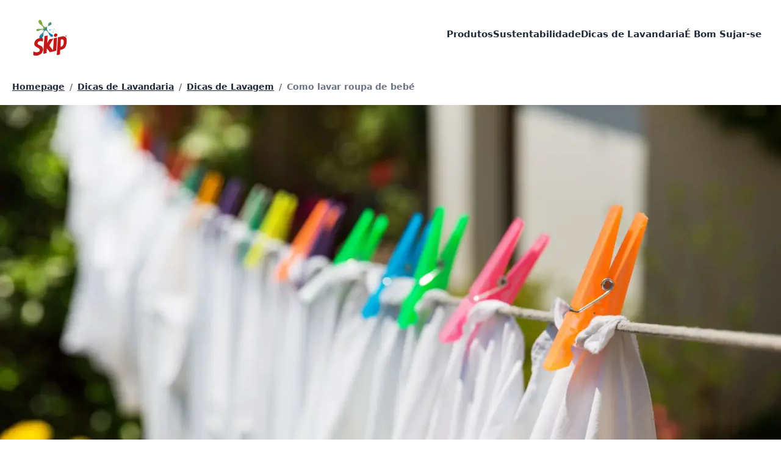

--- FILE ---
content_type: text/html
request_url: https://www.skip.com/pt/lavandaria-e-lavagem/dicas-de-lavandaria/dicas-de-lavagem/como-lavar-roupa-de-beb%C3%A9.html
body_size: 270556
content:
<!DOCTYPE html><html data-testid="message" lang="pt-PT" class="skip-com-pt Message pt" data-ctf-id="9VSxlgYk1gsGjGWHJyDZy"><head><meta charSet="utf-8"/><meta http-equiv="x-ua-compatible" content="ie=edge"/><meta name="viewport" content="width=device-width, initial-scale=1, shrink-to-fit=no"/><script type="text/javascript">!function(){function q(a){var c=[],b=[],e=function(f){for(var g={},h=0;h<u.length;h++){var d=u[h];if(d.Tag===f){g=d;break;}var l=void 0,k=d.Tag;var C=(k=-1!==k.indexOf("http:")?k.replace("http:",""):k.replace("https:",""),-1!==(l=k.indexOf("?"))?k.replace(k.substring(l),""):k);if(f&&(-1!==f.indexOf(C)||-1!==d.Tag.indexOf(f))){g=d;break;}}return g;}(a);return e.CategoryId&&(c=e.CategoryId),e.Vendor&&(b=e.Vendor.split(":")),!e.Tag&&D&&(b=c=function(f){var g=[],h=function(d){var l=document.createElement("a");return l.href=d,-1!==(d=l.hostname.split(".")).indexOf("www")||2<d.length?d.slice(1).join("."):l.hostname;}(f);v.some(function(d){return d===h;})&&(g=["C0004"]);return g;}(a)),{categoryIds:c,vsCatIds:b};}function w(a){return!a||!a.length||(a&&window.OptanonActiveGroups?a.every(function(c){return-1!==window.OptanonActiveGroups.indexOf(","+c+",");}):void 0);}function m(a,c){void 0===c&&(c=null);var b=window,e=b.OneTrust&&b.OneTrust.IsVendorServiceEnabled;b=e&&b.OneTrust.IsVendorServiceEnabled();return"Categories"===r||"All"===r&&e&&!b?w(a):("Vendors"===r||"All"===r&&e&&b)&&w(c);}function n(a){a=a.getAttribute("class")||"";return-1!==a.indexOf("optanon-category")||-1!==a.indexOf("ot-vscat");}function p(a){return a.hasAttribute("data-ot-ignore");}function x(a,c,b){void 0===b&&(b=null);var e=a.join("-"),f=b&&b.join("-"),g=c.getAttribute("class")||"",h="",d=!1;a&&a.length&&-1===g.indexOf("optanon-category-"+e)&&(h=("optanon-category-"+e).trim(),d=!0);b&&b.length&&-1===g.indexOf("ot-vscat-"+f)&&(h+=" "+("ot-vscat-"+f).trim(),d=!0);d&&c.setAttribute("class",h+" "+g);}function y(a,c,b){void 0===b&&(b=null);var e;a=a.join("-");b=b&&b.join("-");return-1===c.indexOf("optanon-category-"+a)&&(e=("optanon-category-"+a).trim()),-1===c.indexOf("ot-vscat-"+b)&&(e+=" "+("ot-vscat-"+b).trim()),e+" "+c;}function z(a){var c,b=q(a.src||"");(b.categoryIds.length||b.vsCatIds.length)&&(x(b.categoryIds,a,b.vsCatIds),m(b.categoryIds,b.vsCatIds)||(a.type="text/plain"),a.addEventListener("beforescriptexecute",c=function(e){"text/plain"===a.getAttribute("type")&&e.preventDefault();a.removeEventListener("beforescriptexecute",c);}));}function A(a){var c=a.src||"",b=q(c);(b.categoryIds.length||b.vsCatIds.length)&&(x(b.categoryIds,a,b.vsCatIds),m(b.categoryIds,b.vsCatIds)||(a.removeAttribute("src"),a.setAttribute("data-src",c)));}var u=JSON.parse('[{"Tag":"https://www.skip.com/pt/__analytics/Adobe-538a4d596bf7336ee0cf86614cdec8c0.min.js","CategoryId":["C0004"],"Vendor":null},{"Tag":"https://www.google-analytics.com/analytics.js","CategoryId":["C0004"],"Vendor":null},{"Tag":"https://www.googletagmanager.com/gtag/js","CategoryId":["C0004"],"Vendor":null},{"Tag":"https://static.hotjar.com/c/hotjar-2470523.js","CategoryId":["C0004"],"Vendor":null},{"Tag":"https://static.hotjar.com/c/hotjar-2345607.js","CategoryId":["C0004"],"Vendor":null},{"Tag":"https://static.hotjar.com/c/hotjar-3293877.js","CategoryId":["C0004"],"Vendor":null},{"Tag":"https://cdn.jsdelivr.net/npm/@evrythng/context-script@1/dist/context-script.js","CategoryId":["C0004"],"Vendor":null},{"Tag":"https://analytics.tiktok.com/i18n/pixel/events.js","CategoryId":["C0004"],"Vendor":null}]'),D=JSON.parse("true"),r=JSON.parse('"Categories"'),v=(v="addthis.com addtoany.com adsrvr.org amazon-adsystem.com bing.com bounceexchange.com bouncex.net criteo.com criteo.net dailymotion.com doubleclick.net everesttech.net facebook.com facebook.net googleadservices.com googlesyndication.com krxd.net liadm.com linkedin.com outbrain.com rubiconproject.com sharethis.com taboola.com twitter.com vimeo.com yahoo.com youtube.com".split(" ")).filter(function(a){if("null"!==a&&a.trim().length)return a;}),t=["embed","iframe","img","script"],B=(new MutationObserver(function(a){Array.prototype.forEach.call(a,function(c){Array.prototype.forEach.call(c.addedNodes,function(e){1!==e.nodeType||-1===t.indexOf(e.tagName.toLowerCase())||n(e)||p(e)||("script"===e.tagName.toLowerCase()?z:A)(e);});var b=c.target;!c.attributeName||n(b)&&p(b)||("script"===b.nodeName.toLowerCase()?z(b):-1!==t.indexOf(c.target.nodeName.toLowerCase())&&A(b));});}).observe(document.documentElement,{childList:!0,subtree:!0,attributes:!0,attributeFilter:["src"]}),document.createElement);document.createElement=function(){for(var a,c,b=[],e=0;e<arguments.length;e++)b[e]=arguments[e];return"script"===b[0].toLowerCase()||-1!==t.indexOf(b[0].toLowerCase())?(a=B.bind(document).apply(void 0,b),c=a.setAttribute.bind(a),Object.defineProperties(a,{src:{get:function(){try{return a.cloneNode().src;}catch(f){return a.getAttribute("src")||"";}},set:function(f){var g=b[0],h,d,l,k="";k=q(k="string"==typeof f||f instanceof Object?f.toString():k);return d=g,l=a,!(h=k).categoryIds.length&&!h.vsCatIds.length||"script"!==d.toLowerCase()||n(l)||m(h.categoryIds,h.vsCatIds)||p(l)?(d=g,h=a,!(l=k).categoryIds.length||-1===t.indexOf(d.toLowerCase())||n(h)||m(l.categoryIds,l.vsCatIds)||p(h)?c("src",f):(a.removeAttribute("src"),c("data-src",f),(g=a.getAttribute("class"))||c("class",y(k.categoryIds,g||"",k.vsCatIds)))):(c("type","text/plain"),c("src",f)),!0;}},type:{get:function(){return a.getAttribute("type")||"";},set:function(f){return h=c,d=q((g=a).src||""),h("type",!d.categoryIds.length&&!d.vsCatIds.length||n(g)||m(d.categoryIds,d.vsCatIds)||p(g)?f:"text/plain"),!0;var g,h,d;}},class:{set:function(f){return h=c,!(d=q((g=a).src)).categoryIds.length&&!d.vsCatIds.length||n(g)||m(d.categoryIds,d.vsCatIds)||p(g)?h("class",f):h("class",y(d.categoryIds,f,d.vsCatIds)),!0;var g,h,d;}}}),a.setAttribute=function(f,g,h){"type"!==f&&"src"!==f||h?c(f,g):a[f]=g;},a):B.bind(document).apply(void 0,b);};}();;function OptanonWrapper(){if(!(window.OnetrustActiveGroups&&window.gtag)){return;}const getConsentStatus=categoryId=>window.OnetrustActiveGroups.includes(categoryId)?"granted":"denied";const targetingConsent=getConsentStatus("C0004");window.gtag("consent","update",{ad_storage:targetingConsent,ad_user_data:targetingConsent,ad_personalization:targetingConsent,analytics_storage:targetingConsent});}</script><meta name="generator" content="Gatsby 5.6.0"/><meta name="description" content="Como lavar roupa de bebé" data-gatsby-head="true"/><meta http-equiv="content-language" content="pt-PT" data-gatsby-head="true"/><meta property="fb:pages" content="350316462033370" data-gatsby-head="true"/><meta property="og:url" content="https://www.skip.com/pt/lavandaria-e-lavagem/dicas-de-lavandaria/dicas-de-lavagem/como-lavar-roupa-de-bebé.html" data-gatsby-head="true"/><meta property="og:title" content="Como lavar roupa de bebé" data-gatsby-head="true"/><meta property="og:site_name" content="Skip" data-gatsby-head="true"/><meta property="og:type" content="website" data-gatsby-head="true"/><meta property="og:description" content="Como lavar roupa de bebé" data-gatsby-head="true"/><meta property="og:image" content="/images/h0nadbhvm6m4/3QBG2cnxEHb8GZMNWs80HG/cf8a7d770e1448e0de62f571d8242f5d/c2h1dHRlcnN0b2NrXzIyMTQ5OTY1OF9fMV8uanBn/1280w-853h/roupas-em-um-varal.jpg" data-gatsby-head="true"/><meta name="twitter:card" content="summary" data-gatsby-head="true"/><meta name="twitter:url" content="https://www.skip.com/pt/lavandaria-e-lavagem/dicas-de-lavandaria/dicas-de-lavagem/como-lavar-roupa-de-bebé.html" data-gatsby-head="true"/><meta name="twitter:title" content="Como lavar roupa de bebé" data-gatsby-head="true"/><meta name="twitter:description" content="Como lavar roupa de bebé" data-gatsby-head="true"/><meta name="twitter:image" content="/images/h0nadbhvm6m4/3QBG2cnxEHb8GZMNWs80HG/cf8a7d770e1448e0de62f571d8242f5d/c2h1dHRlcnN0b2NrXzIyMTQ5OTY1OF9fMV8uanBn/1280w-853h/roupas-em-um-varal.jpg" data-gatsby-head="true"/><style data-href="/pt/styles.86149ff71c0a3dae8462.css" data-identity="gatsby-global-css">.card-wrapper{height:0;padding-bottom:133.333333%;-webkit-perspective:800px;-ms-perspective:800px;perspective:800px;position:relative}.card-wrapper:hover{z-index:100}.card-wrapper:hover .card{transform:rotateY(180deg)}.card{box-shadow:0 6px 16px rgba(0,0,0,.15);-webkit-transform-style:preserve-3d;transform-style:preserve-3d;-webkit-transition:-webkit-transform .8s cubic-bezier(.175,.885,.32,1.275);transition:-webkit-transform .8s cubic-bezier(.175,.885,.32,1.275);transition:transform .8s cubic-bezier(.175,.885,.32,1.275);transition:transform .8s cubic-bezier(.175,.885,.32,1.275),-webkit-transform .8s cubic-bezier(.175,.885,.32,1.275)}.card,.card div{height:100%;position:absolute;width:100%}.card div{-webkit-box-pack:center;-o-box-pack:center;-webkit-box-align:center;-o-box-align:center;align-items:center;border-radius:6px;display:-webkit-box;display:-ms-flexbox;display:box;display:flex;justify-content:center}.card div,.card--front span{-webkit-backface-visibility:hidden;backface-visibility:hidden}.card--front span{-webkit-transform-style:preserve-3d;transform-style:preserve-3d}.card--back{background-color:#000;-webkit-transform:rotateY(180deg);transform:rotateY(180deg)}:root{--footer-bg-color:rgb(var(--colors-persil-blue-600));--primary-color:rgb(var(--colors-persil-blue-500));--cta-button-bg:rgb(var(--colors-persil-blue-600));--cta-button-text-color:#fff;--benefit-card-text-color:#fff;--product-card-text-color:#fff;--product-card-bg-color:rgb(var(--colors-persil-blue-500));--link-color:rgb(var(--colors-persil-blue-400));--link-color-hover:rgb(var(--colors-persil-blue-600));--cta-bg-color:rgb(var(--colors-persil-blue-600));--heading-font:var(--fontFamily-montserrat-0),var(--fontFamily-montserrat-1);--heading-font-style:normal;--heading-text-transform:uppercase;--heading-font-weight:800;--heading-case:uppercase;--heading-color:#002e6d;--summary-font:var(--fontFamily-montserrat-0),var(--fontFamily-montserrat-1);--summary-bg-color:rgb(var(--colors-persil-blue-600));--summary-text-color:#fff;--summary-font-style:normal;--summary-font-weight:600;--summary-text-align:center;--summary-text-size-desktop:2rem;--summary-text-size-mobile:1.6rem}html{font-family:var(--fontFamily-openSans-0),var(--fontFamily-openSans-1);font-weight:400}a{color:rgba(var(--colors-persil-blue-700),var(--tw-text-opacity))}a,a:hover{--tw-text-opacity:1}a:hover{color:rgba(var(--colors-persil-blue-400),var(--tw-text-opacity))}header{height:7rem;position:relative;z-index:50}header .header-logo{display:inline-block;height:7rem;padding-left:2rem;padding-top:2rem}header .hamburger{top:26px}.header-logo{padding-bottom:1rem;padding-top:1rem}.header-logo .gatsby-image-wrapper{margin-top:0;max-height:60px;max-width:100px}.hamburger{margin-left:0;right:0}.hamburger:after,.hamburger:before{background-color:#002e6d}.hamburger path{stroke:#002e6d}nav a:hover{--tw-text-opacity:1;color:rgb(209 213 219/var(--tw-text-opacity))}.accordion__title,.title{font-family:var(--fontFamily-montserrat-0),var(--fontFamily-montserrat-1)}.title{align-items:center;display:flex;flex-direction:column;font-size:1.5rem;font-weight:800;line-height:1;line-height:2rem;padding:4rem 1.5rem 3rem;text-align:center;text-transform:uppercase}.insta-link{background-color:#003479}.summary--without-bg{margin-left:auto;margin-right:auto;max-width:28rem;padding-bottom:5rem;padding-left:2.5rem;padding-right:2.5rem}.summary-background-text{--tw-text-opacity:1;background-position:bottom;color:rgb(255 255 255/var(--tw-text-opacity));font-family:var(--fontFamily-montserrat-0),var(--fontFamily-montserrat-1);font-weight:900}@media (min-width:1024px){.summary-background-text{--tw-text-opacity:1;background-position:auto;color:rgb(255 255 255/var(--tw-text-opacity));font-size:2rem;font-weight:900;line-height:1.25}}.benefits{--tw-text-opacity:1;background-color:#01bab4;color:rgb(255 255 255/var(--tw-text-opacity));display:flex;flex-direction:column;font-size:1.5rem;font-weight:700;line-height:2rem;padding:2.5rem}@media (min-width:768px){.benefits{justify-content:center}}@media (min-width:1024px){.product-panels ul{max-width:36rem}.product-panels ul li{max-width:24rem}.product-panels ul li .gatsby-image-wrapper{height:90%}}hr{border:1px solid #099}.icon path{fill:#fff}.promo-title{font-family:var(--fontFamily-montserrat-0),var(--fontFamily-montserrat-1);font-size:1.125rem;font-weight:600;line-height:1.75rem;line-height:1.25;padding:.75rem;text-align:center}@media (min-width:640px){.promo-title{padding:1.25rem}}.unilever-logo{display:flex;justify-content:flex-start;width:100%}.unilever-copyright{font-size:.875rem;font-weight:400;line-height:1.25rem;text-align:left}@media (min-width:768px){.unilever-logo{width:auto}.unilever-copyright{text-align:center}}.card .card--back{background:#548c49}hr{border-color:#00337d}.BuyItNow{background-color:rgba(var(--colors-persil-blue-500),var(--tw-bg-opacity))}.BuyItNow,.BuyItNow:hover{--tw-bg-opacity:1;--tw-text-opacity:1;color:rgb(255 255 255/var(--tw-text-opacity))}.BuyItNow:hover{background-color:rgba(var(--colors-persil-blue-800),var(--tw-bg-opacity))}.size{--tw-border-opacity:1;border-color:rgb(209 213 219/var(--tw-border-opacity))}.rich-text__figure figcaption{--tw-bg-opacity:1;--tw-text-opacity:1;background-color:rgba(var(--colors-persil-blue-700),var(--tw-bg-opacity));background-image:url([data-uri]);background-position:bottom;background-repeat:no-repeat;background-size:100%;color:rgb(255 255 255/var(--tw-text-opacity));font-family:var(--fontFamily-openSans-0),var(--fontFamily-openSans-1);font-size:1.25rem;font-weight:700;line-height:1.75rem;line-height:1.2;padding:2rem 2rem 10%;text-align:center;text-transform:uppercase}.benefits-icons{font-family:var(--fontFamily-montserrat-0),var(--fontFamily-montserrat-1)}:root{--summary-bg-color:#002e6d}

/*
! tailwindcss v3.2.4 | MIT License | https://tailwindcss.com
*/*,:after,:before{border:0 solid #e5e7eb;box-sizing:border-box}:after,:before{--tw-content:""}html{-webkit-text-size-adjust:100%;font-feature-settings:normal;font-family:ui-sans-serif,system-ui,-apple-system,BlinkMacSystemFont,Segoe UI,Roboto,Helvetica Neue,Arial,Noto Sans,sans-serif,Apple Color Emoji,Segoe UI Emoji,Segoe UI Symbol,Noto Color Emoji;-moz-tab-size:4;tab-size:4}body{line-height:inherit}hr{border-top-width:1px;color:inherit;height:0}abbr:where([title]){text-decoration:underline dotted}h1,h2,h3,h4,h5,h6{font-size:inherit}a{color:inherit;text-decoration:inherit}b,strong{font-weight:bolder}code,kbd,pre,samp{font-family:ui-monospace,SFMono-Regular,Menlo,Monaco,Consolas,Liberation Mono,Courier New,monospace;font-size:1em}small{font-size:80%}sub,sup{font-size:75%;line-height:0;position:relative;vertical-align:baseline}sub{bottom:-.25em}sup{top:-.5em}table{border-collapse:collapse;border-color:inherit;text-indent:0}button,input,optgroup,select,textarea{color:inherit;font-family:inherit;font-size:100%;font-weight:inherit;line-height:inherit;margin:0;padding:0}button,select{text-transform:none}[type=button],[type=reset],[type=submit],button{-webkit-appearance:button;background-color:transparent;background-image:none}:-moz-focusring{outline:auto}:-moz-ui-invalid{box-shadow:none}progress{vertical-align:baseline}::-webkit-inner-spin-button,::-webkit-outer-spin-button{height:auto}[type=search]{-webkit-appearance:textfield;outline-offset:-2px}::-webkit-search-decoration{-webkit-appearance:none}::-webkit-file-upload-button{-webkit-appearance:button;font:inherit}summary{display:list-item}blockquote,dd,dl,figure,h1,h2,h3,h4,h5,h6,hr,p,pre{margin:0}fieldset{margin:0}fieldset,legend{padding:0}menu,ol,ul{list-style:none;margin:0;padding:0}textarea{resize:vertical}input::placeholder,textarea::placeholder{color:#9ca3af;opacity:1}[role=button],button{cursor:pointer}:disabled{cursor:default}audio,canvas,embed,iframe,img,object,svg,video{display:block;vertical-align:middle}img,video{height:auto;max-width:100%}[hidden]{display:none}:root{--backgroundImage-instagram:radial-gradient(circle at 30% 107%,#fdf497 0%,#fdf497 5%,#fd5949 45%,#d6249f 60%,#285aeb 90%);--colors-primary-50:250,250,249;--colors-primary-100:245,245,244;--colors-primary-200:231,229,228;--colors-primary-300:214,211,209;--colors-primary-400:168,162,158;--colors-primary-500:120,113,108;--colors-primary-600:87,83,78;--colors-primary-700:68,64,60;--colors-primary-800:41,37,36;--colors-primary-900:28,25,23;--colors-secondary-50:248,250,252;--colors-secondary-100:241,245,249;--colors-secondary-200:226,232,240;--colors-secondary-300:203,213,225;--colors-secondary-400:148,163,184;--colors-secondary-500:100,116,139;--colors-secondary-600:71,85,105;--colors-secondary-700:51,65,85;--colors-secondary-800:30,41,59;--colors-secondary-900:15,23,42;--colors-link-50:242,249,253;--colors-link-100:230,244,252;--colors-link-200:191,227,247;--colors-link-300:153,211,241;--colors-link-400:77,177,231;--colors-link-500:0,144,221;--colors-link-600:0,130,199;--colors-link-700:0,108,166;--colors-link-800:0,86,133;--colors-link-900:0,71,108;--colors-feedback-50:244,251,248;--colors-feedback-100:234,247,242;--colors-feedback-200:202,236,222;--colors-feedback-300:170,224,202;--colors-feedback-400:107,201,163;--colors-feedback-500:43,178,123;--colors-feedback-600:39,160,111;--colors-feedback-700:32,134,92;--colors-feedback-800:26,107,74;--colors-feedback-900:21,87,60;--colors-instagram:44,106,147;--colors-email:0,0,0;--colors-fb:66,103,178;--colors-youtube:195,26,30;--colors-twitter:0,172,238;--colors-trout:78,78,90;--colors-gray-suit:191,191,205;--colors-silver:205,205,205;--colors-mariner:50,108,217;--colors-apple:66,168,61;--colors-[#337e2a]:51,126,42;--colors-[#245c21]:36,92,33;--colors-jewel:18,99,38;--colors-mine-shaft:39,39,39;--colors-persian-red:200,48,49;--colors-grey:240,240,246;--colors-golden-sand:255,219,122;--maxWidth-container:80rem;--spacing-18:4.5rem}.brilhante-com-br{--colors-primary-50:242,246,250;--colors-primary-100:230,237,244;--colors-primary-200:191,210,228;--colors-primary-300:153,182,211;--colors-primary-400:77,128,179;--colors-primary-500:0,73,146;--colors-primary-600:0,66,131;--colors-primary-700:0,55,110;--colors-primary-800:0,44,88;--colors-primary-900:0,36,72;--colors-secondary-50:253,243,247;--colors-secondary-100:251,231,238;--colors-secondary-200:245,195,214;--colors-secondary-300:239,159,189;--colors-secondary-400:228,88,139;--colors-secondary-500:216,16,89;--colors-secondary-600:194,14,80;--colors-secondary-700:162,12,67;--colors-secondary-800:130,10,53;--colors-secondary-900:106,8,44;--fontFamily-heading-0:Lato;--fontFamily-heading-1:sans-serif}.cafunepets-com-br{--colors-primary-50:250,245,246;--colors-primary-100:244,234,236;--colors-primary-200:228,203,208;--colors-primary-300:211,172,179;--colors-primary-400:179,109,123;--colors-primary-500:146,47,66;--colors-primary-600:131,42,59;--colors-primary-700:110,35,50;--colors-primary-800:88,28,40;--colors-primary-900:72,23,32;--fontFamily-heading-0:Lato;--fontFamily-heading-1:sans-serif;--fontFamily-body-0:Roboto;--fontFamily-body-1:sans-serif}.cif-com-tr,.cif-pl,.cifclean-co-uk,.ciflimpadores-com-br{--colors-primary-50:242,248,244;--colors-primary-100:230,242,233;--colors-primary-200:191,221,201;--colors-primary-300:153,201,168;--colors-primary-400:77,161,103;--colors-primary-500:0,120,38;--colors-primary-600:0,108,34;--colors-primary-700:0,90,29;--colors-primary-800:0,72,23;--colors-primary-900:0,59,19;--colors-secondary-50:247,251,246;--colors-secondary-100:238,247,238;--colors-secondary-200:213,235,212;--colors-secondary-300:187,223,186;--colors-secondary-400:136,198,135;--colors-secondary-500:85,174,83;--colors-secondary-600:77,157,75;--colors-secondary-700:64,131,62;--colors-secondary-800:51,104,50;--colors-secondary-900:42,85,41;--colors-cif-green-50:242,248,244;--colors-cif-green-100:230,242,233;--colors-cif-green-200:191,221,201;--colors-cif-green-300:153,201,168;--colors-cif-green-400:77,161,103;--colors-cif-green-500:0,120,38;--colors-cif-green-600:0,108,34;--colors-cif-green-700:0,90,29;--colors-cif-green-800:0,72,23;--colors-cif-green-900:0,59,19;--colors-cif-green-secondary-50:247,251,246;--colors-cif-green-secondary-100:238,247,238;--colors-cif-green-secondary-200:213,235,212;--colors-cif-green-secondary-300:187,223,186;--colors-cif-green-secondary-400:136,198,135;--colors-cif-green-secondary-500:85,174,83;--colors-cif-green-secondary-600:77,157,75;--colors-cif-green-secondary-700:64,131,62;--colors-cif-green-secondary-800:51,104,50;--colors-cif-green-secondary-900:42,85,41;--colors-101usesofcream-bathroom:0,126,171;--colors-101usesofcream-bedroom:213,0,121;--colors-101usesofcream-livingroom:130,91,164;--colors-101usesofcream-kitchen:254,225,0;--colors-101usesofcream-outdoors:255,170,10;--fontFamily-heading-0:Roboto;--fontFamily-heading-1:sans-serif;--fontFamily-roboto-0:Roboto;--fontFamily-roboto-1:sans-serif;--fontFamily-montserrat-0:Montserrat;--fontFamily-montserrat-1:sans-serif;--fontFamily-fsMeridianTrial-0:FS Meridian Trial;--fontFamily-fsMeridianTrial-1:sans-serif}.comfort-com-br,.comfortworld-co-uk{--colors-primary-50:243,243,247;--colors-primary-100:231,232,239;--colors-primary-200:195,197,215;--colors-primary-300:159,161,191;--colors-primary-400:88,91,142;--colors-primary-500:16,21,94;--colors-primary-600:14,19,85;--colors-primary-700:12,16,71;--colors-primary-800:10,13,56;--colors-primary-900:8,10,46;--colors-comfort-blue-50:243,243,247;--colors-comfort-blue-100:231,232,239;--colors-comfort-blue-200:195,197,215;--colors-comfort-blue-300:159,161,191;--colors-comfort-blue-400:88,91,142;--colors-comfort-blue-500:16,21,94;--colors-comfort-blue-600:14,19,85;--colors-comfort-blue-700:12,16,71;--colors-comfort-blue-800:10,13,56;--colors-comfort-blue-900:8,10,46;--fontFamily-heading-0:Kanit;--fontFamily-heading-1:sans-serif;--fontFamily-roboto-0:Roboto;--fontFamily-roboto-1:sans-serif;--fontFamily-kanit-0:Kanit;--fontFamily-kanit-1:sans-serif;--fontFamily-gothamBook-0:Gotham Book;--fontFamily-gothamBook-1:sans-serif;--fontFamily-gothamBold-0:Gotham Bold;--fontFamily-gothamBold-1:sans-serif;--fontFamily-montserrat-0:Montserrat;--fontFamily-montserrat-1:sans-serif}.domestos-com-pl{--colors-primary-50:245,248,244;--colors-primary-100:234,241,233;--colors-primary-200:203,220,201;--colors-primary-300:171,199,168;--colors-primary-400:108,157,102;--colors-primary-500:45,115,37;--colors-primary-600:41,104,33;--colors-primary-700:34,86,28;--colors-primary-800:27,69,22;--colors-primary-900:22,56,18;--colors-secondary-50:254,244,244;--colors-secondary-100:253,234,234;--colors-secondary-200:250,202,202;--colors-secondary-300:247,171,171;--colors-secondary-400:242,107,107;--colors-secondary-500:236,44,44;--colors-secondary-600:212,40,40;--colors-secondary-700:177,33,33;--colors-secondary-800:142,26,26;--colors-secondary-900:116,22,22;--fontFamily-heading-0:Roboto Condensed;--fontFamily-heading-1:sans-serif;--fontFamily-body-0:Roboto;--fontFamily-body-1:sans-serif}.omo-com-au,.omo-com-br,.omo-com-tr{--colors-primary-50:242,245,248;--colors-primary-100:230,235,242;--colors-primary-200:191,205,222;--colors-primary-300:153,175,201;--colors-primary-400:77,115,161;--colors-primary-500:0,55,121;--colors-primary-600:0,50,109;--colors-primary-700:0,41,91;--colors-primary-800:0,33,73;--colors-primary-900:0,27,59;--colors-persil-blue-50:242,245,248;--colors-persil-blue-100:230,235,242;--colors-persil-blue-200:191,205,222;--colors-persil-blue-300:153,175,201;--colors-persil-blue-400:77,115,161;--colors-persil-blue-500:0,55,121;--colors-persil-blue-600:0,50,109;--colors-persil-blue-700:0,41,91;--colors-persil-blue-800:0,33,73;--colors-persil-blue-900:0,27,59;--fontFamily-heading-0:Montserrat;--fontFamily-heading-1:sans-serif;--fontFamily-montserrat-0:Montserrat;--fontFamily-montserrat-1:sans-serif;--fontFamily-openSans-0:Open Sans;--fontFamily-openSans-1:sans-serif;--fontFamily-fsMeridianTrial-0:FS Meridian Trial;--fontFamily-fsMeridianTrial-1:sans-serif;--fontFamily-helveticaNeue-0:Helvetica Neue;--fontFamily-helveticaNeue-1:Helvetica;--fontFamily-helveticaNeue-2:sans-serif;--fontFamily-helveticaLTStdCondensed-0:Helvetica LT Std Condensed;--fontFamily-helveticaLTStdCondensed-1:Helvetica;--fontFamily-helveticaLTStdCondensed-2:sans-serif}.persil-com-uk{--colors-primary-50:242,245,248;--colors-primary-100:230,235,242;--colors-primary-200:191,205,222;--colors-primary-300:153,175,201;--colors-primary-400:77,115,161;--colors-primary-500:0,55,121;--colors-primary-600:0,50,109;--colors-primary-700:0,41,91;--colors-primary-800:0,33,73;--colors-primary-900:0,27,59;--colors-persil-blue-50:242,245,248;--colors-persil-blue-100:230,235,242;--colors-persil-blue-200:191,205,222;--colors-persil-blue-300:153,175,201;--colors-persil-blue-400:77,115,161;--colors-persil-blue-500:0,55,121;--colors-persil-blue-600:0,50,109;--colors-persil-blue-700:0,41,91;--colors-persil-blue-800:0,33,73;--colors-persil-blue-900:0,27,59;--fontFamily-heading-0:Montserrat;--fontFamily-heading-1:sans-serif;--fontFamily-montserrat-0:Montserrat;--fontFamily-montserrat-1:sans-serif;--fontFamily-openSans-0:Open Sans;--fontFamily-openSans-1:sans-serif;--fontFamily-gothamUltra-0:Gotham Ultra;--fontFamily-gothamUltra-1:sans-serif;--fontFamily-gothamBook-0:Gotham Book;--fontFamily-gothamBook-1:sans-serif;--fontFamily-gothamBold-0:Gotham Bold;--fontFamily-gothamBold-1:sans-serif}.rinso-com-id,.skip-com-pt{--colors-primary-50:242,245,248;--colors-primary-100:230,235,242;--colors-primary-200:191,205,222;--colors-primary-300:153,175,201;--colors-primary-400:77,115,161;--colors-primary-500:0,55,121;--colors-primary-600:0,50,109;--colors-primary-700:0,41,91;--colors-primary-800:0,33,73;--colors-primary-900:0,27,59;--colors-persil-blue-50:242,245,248;--colors-persil-blue-100:230,235,242;--colors-persil-blue-200:191,205,222;--colors-persil-blue-300:153,175,201;--colors-persil-blue-400:77,115,161;--colors-persil-blue-500:0,55,121;--colors-persil-blue-600:0,50,109;--colors-persil-blue-700:0,41,91;--colors-persil-blue-800:0,33,73;--colors-persil-blue-900:0,27,59;--fontFamily-heading-0:Montserrat;--fontFamily-heading-1:sans-serif;--fontFamily-montserrat-0:Montserrat;--fontFamily-montserrat-1:sans-serif;--fontFamily-openSans-0:Open Sans;--fontFamily-openSans-1:sans-serif;--fontFamily-fsMeridianTrial-0:FS Meridian Trial;--fontFamily-fsMeridianTrial-1:sans-serif;--fontFamily-helveticaNeue-0:Helvetica Neue;--fontFamily-helveticaNeue-1:Helvetica;--fontFamily-helveticaNeue-2:sans-serif;--fontFamily-helveticaLTStdCondensed-0:Helvetica LT Std Condensed;--fontFamily-helveticaLTStdCondensed-1:Helvetica;--fontFamily-helveticaLTStdCondensed-2:sans-serif}.surf-co-uk{--colors-primary-50:245,245,249;--colors-primary-100:234,234,244;--colors-primary-200:203,203,226;--colors-primary-300:172,172,209;--colors-primary-400:109,110,175;--colors-primary-500:47,48,140;--colors-primary-600:42,43,126;--colors-primary-700:35,36,105;--colors-primary-800:28,29,84;--colors-primary-900:23,24,69;--colors-secondary-50:253,245,245;--colors-secondary-100:251,235,234;--colors-secondary-200:246,205,204;--colors-secondary-300:240,175,173;--colors-secondary-400:229,116,111;--colors-secondary-500:218,56,49;--colors-secondary-600:196,50,44;--colors-secondary-700:164,42,37;--colors-secondary-800:131,34,29;--colors-secondary-900:107,27,24;--colors-surf-blue-50:245,245,249;--colors-surf-blue-100:234,234,244;--colors-surf-blue-200:203,203,226;--colors-surf-blue-300:172,172,209;--colors-surf-blue-400:109,110,175;--colors-surf-blue-500:47,48,140;--colors-surf-blue-600:42,43,126;--colors-surf-blue-700:35,36,105;--colors-surf-blue-800:28,29,84;--colors-surf-blue-900:23,24,69;--colors-surf-red:218,56,49;--colors-surf-pink-50:254,245,249;--colors-surf-pink-100:253,234,242;--colors-surf-pink-200:250,203,223;--colors-surf-pink-300:247,171,203;--colors-surf-pink-400:242,108,165;--colors-surf-pink-500:236,45,126;--colors-surf-pink-600:212,41,113;--colors-surf-pink-700:177,34,95;--colors-surf-pink-800:142,27,76;--colors-surf-pink-900:116,22,62;--colors-lochmara:0,118,205;--fontFamily-heading-0:Poppins;--fontFamily-heading-1:sans-serif;--fontFamily-poppins-0:Poppins;--fontFamily-poppins-1:sans-serif}:root,[data-theme]{background-color:hsl(var(--b1)/var(--tw-bg-opacity,1));color:hsl(var(--bc)/var(--tw-text-opacity,1))}html{-webkit-tap-highlight-color:transparent}:root{--pf:259 94% 44%;--sf:314 100% 40%;--af:174 75% 39%;--nf:214 20% 14%;--in:198 93% 60%;--su:158 64% 52%;--wa:43 96% 56%;--er:0 91% 71%;--inc:198 100% 12%;--suc:158 100% 10%;--wac:43 100% 11%;--erc:0 100% 14%;--rounded-box:1rem;--rounded-btn:0.5rem;--rounded-badge:1.9rem;--animation-btn:0.25s;--animation-input:.2s;--btn-text-case:uppercase;--btn-focus-scale:0.95;--border-btn:1px;--tab-border:1px;--tab-radius:0.5rem;--p:259 94% 51%;--pc:259 96% 91%;--s:314 100% 47%;--sc:314 100% 91%;--a:174 75% 46%;--ac:174 75% 11%;--n:214 20% 21%;--nc:212 19% 87%;--b1:0 0% 100%;--b2:0 0% 95%;--b3:180 2% 90%;--bc:215 28% 17%;color-scheme:light}*,:after,:before{--tw-border-spacing-x:0;--tw-border-spacing-y:0;--tw-translate-x:0;--tw-translate-y:0;--tw-rotate:0;--tw-skew-x:0;--tw-skew-y:0;--tw-scale-x:1;--tw-scale-y:1;--tw-pan-x: ;--tw-pan-y: ;--tw-pinch-zoom: ;--tw-scroll-snap-strictness:proximity;--tw-ordinal: ;--tw-slashed-zero: ;--tw-numeric-figure: ;--tw-numeric-spacing: ;--tw-numeric-fraction: ;--tw-ring-inset: ;--tw-ring-offset-width:0px;--tw-ring-offset-color:#fff;--tw-ring-color:rgba(59,130,246,.5);--tw-ring-offset-shadow:0 0 #0000;--tw-ring-shadow:0 0 #0000;--tw-shadow:0 0 #0000;--tw-shadow-colored:0 0 #0000;--tw-blur: ;--tw-brightness: ;--tw-contrast: ;--tw-grayscale: ;--tw-hue-rotate: ;--tw-invert: ;--tw-saturate: ;--tw-sepia: ;--tw-drop-shadow: ;--tw-backdrop-blur: ;--tw-backdrop-brightness: ;--tw-backdrop-contrast: ;--tw-backdrop-grayscale: ;--tw-backdrop-hue-rotate: ;--tw-backdrop-invert: ;--tw-backdrop-opacity: ;--tw-backdrop-saturate: ;--tw-backdrop-sepia: }::backdrop{--tw-border-spacing-x:0;--tw-border-spacing-y:0;--tw-translate-x:0;--tw-translate-y:0;--tw-rotate:0;--tw-skew-x:0;--tw-skew-y:0;--tw-scale-x:1;--tw-scale-y:1;--tw-pan-x: ;--tw-pan-y: ;--tw-pinch-zoom: ;--tw-scroll-snap-strictness:proximity;--tw-ordinal: ;--tw-slashed-zero: ;--tw-numeric-figure: ;--tw-numeric-spacing: ;--tw-numeric-fraction: ;--tw-ring-inset: ;--tw-ring-offset-width:0px;--tw-ring-offset-color:#fff;--tw-ring-color:rgba(59,130,246,.5);--tw-ring-offset-shadow:0 0 #0000;--tw-ring-shadow:0 0 #0000;--tw-shadow:0 0 #0000;--tw-shadow-colored:0 0 #0000;--tw-blur: ;--tw-brightness: ;--tw-contrast: ;--tw-grayscale: ;--tw-hue-rotate: ;--tw-invert: ;--tw-saturate: ;--tw-sepia: ;--tw-drop-shadow: ;--tw-backdrop-blur: ;--tw-backdrop-brightness: ;--tw-backdrop-contrast: ;--tw-backdrop-grayscale: ;--tw-backdrop-hue-rotate: ;--tw-backdrop-invert: ;--tw-backdrop-opacity: ;--tw-backdrop-saturate: ;--tw-backdrop-sepia: }*,:after,:before{box-sizing:inherit;margin:0;padding:0;transition:background-color .1s}html{--tw-bg-opacity:1;-webkit-font-smoothing:antialiased;background-color:rgb(255 255 255/var(--tw-bg-opacity));box-sizing:border-box;line-height:1.5rem;line-height:1.5}body,html{font-size:1rem}body{-webkit-overflow-scrolling:touch;line-height:1.5rem;margin:0;padding:0;text-rendering:optimizeLegibility}@media (min-width:768px){body{font-size:1.05rem}}h1,h2,h3,h4,h5,h6{font-family:inherit;font-size:100%;font-style:inherit;font-weight:inherit}button,input,select,textarea{appearance:none;border:none;font:inherit}button{cursor:pointer}i{font-style:normal}input[type=radio]{appearance:radio}li,ul{list-style-position:outside;list-style-type:none;margin:0;padding:0}svg{display:inline-block}.sticky{position:-webkit-sticky}.appearance-none{-webkit-appearance:none;-moz-appearance:none}.container{margin-left:auto;margin-right:auto;width:100%}@media (min-width:640px){.container{max-width:640px}}@media (min-width:768px){.container{max-width:768px}}@media (min-width:1024px){.container{max-width:1024px}}@media (min-width:1280px){.container{max-width:1280px}}@media (min-width:1536px){.container{max-width:1536px}}.daisy-btn{--tw-border-opacity:1;--tw-bg-opacity:1;--tw-text-opacity:1;align-items:center;animation:button-pop var(--animation-btn,.25s) ease-out;background-color:hsl(var(--b2)/var(--tw-bg-opacity));border-color:transparent;border-color:hsl(var(--b2)/var(--tw-border-opacity));border-radius:var(--rounded-btn,.5rem);border-width:var(--border-btn,1px);color:hsl(var(--bc)/var(--tw-text-opacity));cursor:pointer;display:inline-flex;flex-shrink:0;flex-wrap:wrap;font-size:.875rem;font-weight:600;gap:.5rem;height:3rem;justify-content:center;line-height:1em;min-height:3rem;outline-color:hsl(var(--bc)/1);padding-left:1rem;padding-right:1rem;text-align:center;text-decoration-line:none;text-transform:var(--btn-text-case,uppercase);transition-duration:.2s;transition-property:color,background-color,border-color,text-decoration-color,fill,stroke,opacity,box-shadow,transform,filter,backdrop-filter;transition-timing-function:cubic-bezier(.4,0,.2,1);transition-timing-function:cubic-bezier(0,0,.2,1);user-select:none}.daisy-btn-disabled,.daisy-btn:disabled,.daisy-btn[disabled]{pointer-events:none}.daisy-btn-circle{border-radius:9999px;height:3rem;padding:0;width:3rem}.daisy-btn-group>input[type=radio].daisy-btn{appearance:none}.daisy-btn-group>input[type=radio].daisy-btn:before{content:attr(data-title)}.daisy-btn:is(input[type=checkbox]),.daisy-btn:is(input[type=radio]){appearance:none;width:auto}.daisy-btn:is(input[type=checkbox]):after,.daisy-btn:is(input[type=radio]):after{--tw-content:attr(aria-label);content:var(--tw-content)}.daisy-carousel{-ms-overflow-style:none;display:inline-flex;overflow-x:scroll;scroll-behavior:smooth;scroll-snap-type:x mandatory;scrollbar-width:none}.daisy-carousel-item{box-sizing:content-box;display:flex;flex:none;scroll-snap-align:start}.daisy-carousel-center .daisy-carousel-item{scroll-snap-align:center}.daisy-carousel-end .daisy-carousel-item{scroll-snap-align:end}@media (hover:hover){.daisy-btn:hover{--tw-border-opacity:1;--tw-bg-opacity:1;background-color:hsl(var(--b3)/var(--tw-bg-opacity));border-color:hsl(var(--b3)/var(--tw-border-opacity))}.daisy-btn.daisy-glass:hover{--glass-opacity:25%;--glass-border-opacity:15%}.daisy-btn-ghost:hover{--tw-border-opacity:0;--tw-bg-opacity:0.2;background-color:hsl(var(--bc)/var(--tw-bg-opacity))}.daisy-btn-disabled:hover,.daisy-btn:disabled:hover,.daisy-btn[disabled]:hover{--tw-border-opacity:0;--tw-bg-opacity:0.2;--tw-text-opacity:0.2;background-color:hsl(var(--n)/var(--tw-bg-opacity));color:hsl(var(--bc)/var(--tw-text-opacity))}.daisy-btn:is(input[type=checkbox]:checked):hover,.daisy-btn:is(input[type=radio]:checked):hover{--tw-border-opacity:1;--tw-bg-opacity:1;background-color:hsl(var(--pf)/var(--tw-bg-opacity));border-color:hsl(var(--pf)/var(--tw-border-opacity))}}.daisy-modal{background-color:transparent;color:inherit;display:grid;height:100%;inset:0;justify-items:center;margin:0;max-height:none;max-width:none;opacity:0;overflow-y:hidden;overscroll-behavior:contain;padding:0;pointer-events:none;position:fixed;transition-duration:.2s;transition-property:transform,opacity,visibility;transition-timing-function:cubic-bezier(0,0,.2,1);width:100%;z-index:999}:where(.daisy-modal){align-items:center}.daisy-modal-box{--tw-scale-x:.9;--tw-scale-y:.9;--tw-bg-opacity:1;background-color:hsl(var(--b1)/var(--tw-bg-opacity));border-bottom-left-radius:var(--rounded-box,1rem);border-bottom-right-radius:var(--rounded-box,1rem);border-top-left-radius:var(--rounded-box,1rem);border-top-right-radius:var(--rounded-box,1rem);box-shadow:0 25px 50px -12px rgba(0,0,0,.25);grid-column-start:1;grid-row-start:1;max-height:calc(100vh - 5em);max-width:32rem;overflow-y:auto;overscroll-behavior:contain;padding:1.5rem;transform:translate(var(--tw-translate-x),var(--tw-translate-y)) rotate(var(--tw-rotate)) skewX(var(--tw-skew-x)) skewY(var(--tw-skew-y)) scaleX(var(--tw-scale-x)) scaleY(var(--tw-scale-y));transition-duration:.2s;transition-property:color,background-color,border-color,text-decoration-color,fill,stroke,opacity,box-shadow,transform,filter,backdrop-filter;transition-timing-function:cubic-bezier(.4,0,.2,1);transition-timing-function:cubic-bezier(0,0,.2,1);width:91.666667%}.daisy-modal-open,.daisy-modal-toggle:checked+.daisy-modal,.daisy-modal:target,.daisy-modal[open]{opacity:1;pointer-events:auto;visibility:visible}:root:has(:is(.daisy-modal-open,.daisy-modal:target,.daisy-modal-toggle:checked+.daisy-modal,.daisy-modal[open])){overflow:hidden}.daisy-btn:active:focus,.daisy-btn:active:hover{animation:button-pop 0s ease-out;transform:scale(var(--btn-focus-scale,.97))}.daisy-btn:focus-visible{outline-offset:2px;outline-style:solid;outline-width:2px}.daisy-btn.daisy-glass{--tw-shadow:0 0 #0000;--tw-shadow-colored:0 0 #0000;box-shadow:var(--tw-ring-offset-shadow,0 0 #0000),var(--tw-ring-shadow,0 0 #0000),var(--tw-shadow);outline-color:currentColor}.daisy-btn.daisy-glass.daisy-btn-active{--glass-opacity:25%;--glass-border-opacity:15%}.daisy-btn-ghost{--tw-shadow:0 0 #0000;--tw-shadow-colored:0 0 #0000;background-color:transparent;border-color:transparent;border-width:1px;box-shadow:var(--tw-ring-offset-shadow,0 0 #0000),var(--tw-ring-shadow,0 0 #0000),var(--tw-shadow);color:currentColor;outline-color:currentColor}.daisy-btn-ghost.daisy-btn-active{--tw-border-opacity:0;--tw-bg-opacity:0.2;background-color:hsl(var(--bc)/var(--tw-bg-opacity))}.daisy-btn.daisy-btn-disabled,.daisy-btn:disabled,.daisy-btn[disabled]{--tw-border-opacity:0;--tw-bg-opacity:0.2;--tw-text-opacity:0.2;background-color:hsl(var(--n)/var(--tw-bg-opacity));color:hsl(var(--bc)/var(--tw-text-opacity))}.daisy-btn-group>.daisy-btn-active,.daisy-btn-group>input[type=radio]:checked.daisy-btn{--tw-border-opacity:1;--tw-bg-opacity:1;--tw-text-opacity:1;background-color:hsl(var(--p)/var(--tw-bg-opacity));border-color:hsl(var(--p)/var(--tw-border-opacity));color:hsl(var(--pc)/var(--tw-text-opacity))}.daisy-btn-group>.daisy-btn-active:focus-visible,.daisy-btn-group>input[type=radio]:checked.daisy-btn:focus-visible{outline-color:hsl(var(--p)/1);outline-style:solid;outline-width:2px}.daisy-btn:is(input[type=checkbox]:checked),.daisy-btn:is(input[type=radio]:checked){--tw-border-opacity:1;--tw-bg-opacity:1;--tw-text-opacity:1;background-color:hsl(var(--p)/var(--tw-bg-opacity));border-color:hsl(var(--p)/var(--tw-border-opacity));color:hsl(var(--pc)/var(--tw-text-opacity))}.daisy-btn:is(input[type=checkbox]:checked):focus-visible,.daisy-btn:is(input[type=radio]:checked):focus-visible{outline-color:hsl(var(--p)/1)}@keyframes button-pop{0%{transform:scale(var(--btn-focus-scale,.98))}40%{transform:scale(1.02)}to{transform:scale(1)}}.daisy-carousel::-webkit-scrollbar{display:none}@keyframes checkmark{0%{background-position-y:5px}50%{background-position-y:-2px}to{background-position-y:0}}.daisy-modal::backdrop,.daisy-modal:not(dialog:not(.daisy-modal-open)){animation:modal-pop .2s ease-out;background-color:rgba(0,0,0,.3)}.daisy-modal-backdrop{align-self:stretch;color:transparent;display:grid;grid-column-start:1;grid-row-start:1;justify-self:stretch;z-index:-1}.daisy-modal-open .daisy-modal-box,.daisy-modal-toggle:checked+.daisy-modal .daisy-modal-box,.daisy-modal:target .daisy-modal-box,.daisy-modal[open] .daisy-modal-box{--tw-translate-y:0px;--tw-scale-x:1;--tw-scale-y:1;transform:translate(var(--tw-translate-x),var(--tw-translate-y)) rotate(var(--tw-rotate)) skewX(var(--tw-skew-x)) skewY(var(--tw-skew-y)) scaleX(var(--tw-scale-x)) scaleY(var(--tw-scale-y))}@keyframes modal-pop{0%{opacity:0}}@keyframes progress-loading{50%{background-position-x:-115%}}@keyframes radiomark{0%{box-shadow:0 0 0 12px hsl(var(--b1)) inset,0 0 0 12px hsl(var(--b1)) inset}50%{box-shadow:0 0 0 3px hsl(var(--b1)) inset,0 0 0 3px hsl(var(--b1)) inset}to{box-shadow:0 0 0 4px hsl(var(--b1)) inset,0 0 0 4px hsl(var(--b1)) inset}}@keyframes rating-pop{0%{transform:translateY(-.125em)}40%{transform:translateY(-.125em)}to{transform:translateY(0)}}@keyframes toast-pop{0%{opacity:0;transform:scale(.9)}to{opacity:1;transform:scale(1)}}.glass,.glass.btn-active{backdrop-filter:blur(var(--glass-blur,40px));background-color:transparent;background-image:linear-gradient(135deg,rgb(255 255 255/var(--glass-opacity,30%)) 0,transparent 100%),linear-gradient(var(--glass-reflex-degree,100deg),rgb(255 255 255/var(--glass-reflex-opacity,10%)) 25%,transparent 25%);border:none;box-shadow:0 0 0 1px rgb(255 255 255/var(--glass-border-opacity,10%)) inset,0 0 0 2px rgb(0 0 0/5%);text-shadow:0 1px rgb(0 0 0/var(--glass-text-shadow-opacity,5%))}@media (hover:hover){.glass.btn-active{backdrop-filter:blur(var(--glass-blur,40px));background-color:transparent;background-image:linear-gradient(135deg,rgb(255 255 255/var(--glass-opacity,30%)) 0,transparent 100%),linear-gradient(var(--glass-reflex-degree,100deg),rgb(255 255 255/var(--glass-reflex-opacity,10%)) 25%,transparent 25%);border:none;box-shadow:0 0 0 1px rgb(255 255 255/var(--glass-border-opacity,10%)) inset,0 0 0 2px rgb(0 0 0/5%);text-shadow:0 1px rgb(0 0 0/var(--glass-text-shadow-opacity,5%))}}.daisy-btn-sm{font-size:.875rem;height:2rem;min-height:2rem;padding-left:.75rem;padding-right:.75rem}.daisy-btn-square:where(.daisy-btn-sm){height:2rem;padding:0;width:2rem}.daisy-btn-circle:where(.daisy-btn-xs){border-radius:9999px;height:1.5rem;padding:0;width:1.5rem}.daisy-btn-circle:where(.daisy-btn-sm){border-radius:9999px;height:2rem;padding:0;width:2rem}.daisy-btn-circle:where(.daisy-btn-md){border-radius:9999px;height:3rem;padding:0;width:3rem}.daisy-btn-circle:where(.daisy-btn-lg){border-radius:9999px;height:4rem;padding:0;width:4rem}.daisy-modal-bottom{place-items:end}.daisy-btn-group .daisy-btn:not(:first-child):not(:last-child){border-bottom-left-radius:0;border-bottom-right-radius:0;border-top-left-radius:0;border-top-right-radius:0}.daisy-btn-group .daisy-btn:first-child:not(:last-child){border-bottom-left-radius:var(--rounded-btn,.5rem);border-bottom-right-radius:0;border-top-left-radius:var(--rounded-btn,.5rem);border-top-right-radius:0;margin-left:-1px;margin-top:0}.daisy-btn-group .daisy-btn:last-child:not(:first-child){border-bottom-left-radius:0;border-bottom-right-radius:var(--rounded-btn,.5rem);border-top-left-radius:0;border-top-right-radius:var(--rounded-btn,.5rem)}.daisy-btn-group-horizontal .daisy-btn:not(:first-child):not(:last-child){border-bottom-left-radius:0;border-bottom-right-radius:0;border-top-left-radius:0;border-top-right-radius:0}.daisy-btn-group-horizontal .daisy-btn:first-child:not(:last-child){border-bottom-left-radius:var(--rounded-btn,.5rem);border-bottom-right-radius:0;border-top-left-radius:var(--rounded-btn,.5rem);border-top-right-radius:0;margin-left:-1px;margin-top:0}.daisy-btn-group-horizontal .daisy-btn:last-child:not(:first-child){border-bottom-left-radius:0;border-bottom-right-radius:var(--rounded-btn,.5rem);border-top-left-radius:0;border-top-right-radius:var(--rounded-btn,.5rem)}.daisy-btn-group-vertical .daisy-btn:first-child:not(:last-child){border-bottom-left-radius:0;border-bottom-right-radius:0;border-top-left-radius:var(--rounded-btn,.5rem);border-top-right-radius:var(--rounded-btn,.5rem);margin-left:0;margin-top:-1px}.daisy-btn-group-vertical .daisy-btn:last-child:not(:first-child){border-bottom-left-radius:var(--rounded-btn,.5rem);border-bottom-right-radius:var(--rounded-btn,.5rem);border-top-left-radius:0;border-top-right-radius:0}.daisy-modal-top :where(.daisy-modal-box){--tw-translate-y:-2.5rem;--tw-scale-x:1;--tw-scale-y:1;border-bottom-left-radius:var(--rounded-box,1rem);border-bottom-right-radius:var(--rounded-box,1rem);border-top-left-radius:0;border-top-right-radius:0;max-width:none;transform:translate(var(--tw-translate-x),var(--tw-translate-y)) rotate(var(--tw-rotate)) skewX(var(--tw-skew-x)) skewY(var(--tw-skew-y)) scaleX(var(--tw-scale-x)) scaleY(var(--tw-scale-y));width:100%}.daisy-modal-middle :where(.daisy-modal-box){--tw-translate-y:0px;--tw-scale-x:.9;--tw-scale-y:.9;border-bottom-left-radius:var(--rounded-box,1rem);border-bottom-right-radius:var(--rounded-box,1rem);border-top-left-radius:var(--rounded-box,1rem);border-top-right-radius:var(--rounded-box,1rem);max-width:32rem;transform:translate(var(--tw-translate-x),var(--tw-translate-y)) rotate(var(--tw-rotate)) skewX(var(--tw-skew-x)) skewY(var(--tw-skew-y)) scaleX(var(--tw-scale-x)) scaleY(var(--tw-scale-y));width:91.666667%}.daisy-modal-bottom :where(.daisy-modal-box){--tw-translate-y:2.5rem;--tw-scale-x:1;--tw-scale-y:1;border-bottom-left-radius:0;border-bottom-right-radius:0;border-top-left-radius:var(--rounded-box,1rem);border-top-right-radius:var(--rounded-box,1rem);max-width:none;transform:translate(var(--tw-translate-x),var(--tw-translate-y)) rotate(var(--tw-rotate)) skewX(var(--tw-skew-x)) skewY(var(--tw-skew-y)) scaleX(var(--tw-scale-x)) scaleY(var(--tw-scale-y));width:100%}.sr-only{clip:rect(0,0,0,0);border-width:0;height:1px;margin:-1px;overflow:hidden;padding:0;position:absolute;white-space:nowrap;width:1px}.pointer-events-none{pointer-events:none}.visible{visibility:visible}.invisible{visibility:hidden}.static{position:static}.fixed{position:fixed}.absolute{position:absolute}.relative{position:relative}.sticky{position:sticky}.inset-0{left:0;right:0}.inset-0,.inset-y-0{bottom:0;top:0}.inset-x-0{left:0;right:0}.bottom-0{bottom:0}.right-2{right:.5rem}.top-2{top:.5rem}.right-0{right:0}.top-0{top:0}.left-0{left:0}.-top-8{top:-2rem}.-left-4{left:-1rem}.top-1\/2{top:50%}.left-1\/2{left:50%}.top-1{top:.25rem}.right-1{right:.25rem}.bottom-18{bottom:var(--spacing-18)}.bottom-4{bottom:1rem}.right-4{right:1rem}.top-\[15\%\]{top:15%}.left-\[10\%\]{left:10%}.top-\[0\%\]{top:0}.left-\[30\%\]{left:30%}.bottom-\[40\%\]{bottom:40%}.bottom-\[38\%\]{bottom:38%}.right-\[15\%\]{right:15%}.top-\[13rem\]{top:13rem}.top-\[50\%\]{top:50%}.left-\[50\%\]{left:50%}.top-4{top:1rem}.top-full{top:100%}.z-0{z-index:0}.z-50{z-index:50}.z-10{z-index:10}.z-20{z-index:20}.z-\[100\]{z-index:100}.-z-10{z-index:-10}.order-first{order:-9999}.order-last{order:9999}.col-span-6{grid-column:span 6/span 6}.col-span-3{grid-column:span 3/span 3}.col-start-1{grid-column-start:1}.row-start-1{grid-row-start:1}.float-right{float:right}.m-auto{margin:auto}.m-3{margin:.75rem}.m-0{margin:0}.m-6{margin:1.5rem}.m-10{margin:2.5rem}.m-2{margin:.5rem}.m-8{margin:2rem}.m-24{margin:6rem}.mx-auto{margin-left:auto;margin-right:auto}.my-10{margin-bottom:2.5rem;margin-top:2.5rem}.mx-2{margin-left:.5rem;margin-right:.5rem}.my-5{margin-bottom:1.25rem;margin-top:1.25rem}.my-0{margin-bottom:0;margin-top:0}.my-20{margin-bottom:5rem;margin-top:5rem}.mx-60{margin-left:15rem;margin-right:15rem}.mx-40{margin-left:10rem;margin-right:10rem}.mx-6{margin-left:1.5rem;margin-right:1.5rem}.mx-8{margin-left:2rem;margin-right:2rem}.my-12{margin-bottom:3rem;margin-top:3rem}.mx-0{margin-left:0;margin-right:0}.-my-\[10\%\]{margin-bottom:-10%;margin-top:-10%}.my-2{margin-bottom:.5rem;margin-top:.5rem}.-my-\[5\%\]{margin-bottom:-5%;margin-top:-5%}.mx-4{margin-left:1rem;margin-right:1rem}.mx-10{margin-left:2.5rem;margin-right:2.5rem}.mb-5{margin-bottom:1.25rem}.mr-2{margin-right:.5rem}.mt-20{margin-top:5rem}.mr-auto{margin-right:auto}.ml-3{margin-left:.75rem}.mt-5{margin-top:1.25rem}.mb-4{margin-bottom:1rem}.mt-14{margin-top:3.5rem}.mb-10{margin-bottom:2.5rem}.ml-2{margin-left:.5rem}.mt-16{margin-top:4rem}.mt-4{margin-top:1rem}.mb-2{margin-bottom:.5rem}.mr-1{margin-right:.25rem}.mr-6{margin-right:1.5rem}.mb-12{margin-bottom:3rem}.mb-6{margin-bottom:1.5rem}.mt-2{margin-top:.5rem}.mb-8{margin-bottom:2rem}.ml-4{margin-left:1rem}.mt-12{margin-top:3rem}.mb-1{margin-bottom:.25rem}.mt-10{margin-top:2.5rem}.mb-20{margin-bottom:5rem}.mb-auto{margin-bottom:auto}.mr-5{margin-right:1.25rem}.mr-4{margin-right:1rem}.mt-0{margin-top:0}.mb-0{margin-bottom:0}.mt-6{margin-top:1.5rem}.-mt-12{margin-top:-3rem}.mt-auto{margin-top:auto}.ml-6{margin-left:1.5rem}.-mt-16{margin-top:-4rem}.mb-3{margin-bottom:.75rem}.-mt-10{margin-top:-2.5rem}.-mr-3{margin-right:-.75rem}.mb-\[22px\]{margin-bottom:22px}.mb-14{margin-bottom:3.5rem}.mr-8{margin-right:2rem}.block{display:block}.inline-block{display:inline-block}.inline{display:inline}.flex{display:flex}.inline-flex{display:inline-flex}.table{display:table}.grid{display:grid}.contents{display:contents}.list-item{display:list-item}.hidden{display:none}.aspect-square{aspect-ratio:1/1}.aspect-\[16\/9\],.aspect-video{aspect-ratio:16/9}.h-1{height:.25rem}.h-20{height:5rem}.h-16{height:4rem}.h-0{height:0}.h-40{height:10rem}.h-8{height:2rem}.h-auto{height:auto}.h-24{height:6rem}.h-10{height:2.5rem}.h-18{height:var(--spacing-18)}.h-screen{height:100vh}.h-14{height:3.5rem}.h-full{height:100%}.h-1\/2{height:50%}.h-1\/3{height:33.333333%}.h-\[120px\]{height:120px}.h-\[170px\]{height:170px}.h-\[5rem\]{height:5rem}.max-h-\[900px\]{max-height:900px}.max-h-\[60vh\]{max-height:60vh}.max-h-\[840px\]{max-height:840px}.min-h-screen{min-height:100vh}.min-h-\[6rem\]{min-height:6rem}.min-h-\[70vh\]{min-height:70vh}.min-h-full{min-height:100%}.w-1\/2{width:50%}.w-full{width:100%}.w-fit{width:fit-content}.w-4{width:1rem}.w-24{width:6rem}.w-20{width:5rem}.w-16{width:4rem}.w-auto{width:auto}.w-8{width:2rem}.w-6{width:1.5rem}.w-10{width:2.5rem}.w-\[200px\]{width:200px}.w-64{width:16rem}.w-\[10rem\]{width:10rem}.w-1\/4{width:25%}.w-3\/4{width:75%}.w-2\/5{width:40%}.w-3\/5{width:60%}.w-2\/3{width:66.666667%}.w-1\/3{width:33.333333%}.w-18{width:var(--spacing-18)}.w-48{width:12rem}.w-\[5rem\]{width:5rem}.w-72{width:18rem}.w-5\/6{width:83.333333%}.min-w-full{min-width:100%}.min-w-\[20rem\]{min-width:20rem}.max-w-3xl{max-width:48rem}.max-w-container{max-width:var(--maxWidth-container)}.max-w-lg{max-width:32rem}.max-w-xs{max-width:20rem}.max-w-md{max-width:28rem}.max-w-full{max-width:100%}.max-w-\[calc\(100\%-2rem\)\]{max-width:calc(100% - 2rem)}.max-w-\[500px\]{max-width:500px}.max-w-xl{max-width:36rem}.max-w-7xl{max-width:80rem}.max-w-2xl{max-width:42rem}.max-w-\[30rem\]{max-width:30rem}.max-w-none{max-width:none}.flex-1{flex:1 1 0%}.flex-initial{flex:0 1 auto}.flex-shrink{flex-shrink:1}.shrink-0{flex-shrink:0}.grow-0{flex-grow:0}.basis-\[calc\(50\%-theme\(spacing\[4\]\)\/2\)\]{flex-basis:calc(50% - 0.5rem)}.origin-left{transform-origin:left}.origin-right{transform-origin:right}.origin-bottom-right{transform-origin:bottom right}.origin-top-left{transform-origin:top left}.origin-\[20\%_0\]{transform-origin:20% 0}.origin-center{transform-origin:center}.translate-x-2{--tw-translate-x:0.5rem}.-translate-x-1\/2,.translate-x-2{transform:translate(var(--tw-translate-x),var(--tw-translate-y)) rotate(var(--tw-rotate)) skewX(var(--tw-skew-x)) skewY(var(--tw-skew-y)) scaleX(var(--tw-scale-x)) scaleY(var(--tw-scale-y))}.-translate-x-1\/2{--tw-translate-x:-50%}.-translate-y-1\/2{--tw-translate-y:-50%}.-translate-y-1\/2,.translate-y-1\/4{transform:translate(var(--tw-translate-x),var(--tw-translate-y)) rotate(var(--tw-rotate)) skewX(var(--tw-skew-x)) skewY(var(--tw-skew-y)) scaleX(var(--tw-scale-x)) scaleY(var(--tw-scale-y))}.translate-y-1\/4{--tw-translate-y:25%}.rotate-\[-10deg\]{--tw-rotate:-10deg}.rotate-\[-10deg\],.rotate-\[30deg\]{transform:translate(var(--tw-translate-x),var(--tw-translate-y)) rotate(var(--tw-rotate)) skewX(var(--tw-skew-x)) skewY(var(--tw-skew-y)) scaleX(var(--tw-scale-x)) scaleY(var(--tw-scale-y))}.rotate-\[30deg\]{--tw-rotate:30deg}.rotate-\[-15deg\]{--tw-rotate:-15deg}.rotate-\[-15deg\],.rotate-\[var\(--spinWheel-rotation\)\]{transform:translate(var(--tw-translate-x),var(--tw-translate-y)) rotate(var(--tw-rotate)) skewX(var(--tw-skew-x)) skewY(var(--tw-skew-y)) scaleX(var(--tw-scale-x)) scaleY(var(--tw-scale-y))}.rotate-\[var\(--spinWheel-rotation\)\]{--tw-rotate:var(--spinWheel-rotation)}.-rotate-90{--tw-rotate:-90deg}.-rotate-90,.scale-\[110\%\]{transform:translate(var(--tw-translate-x),var(--tw-translate-y)) rotate(var(--tw-rotate)) skewX(var(--tw-skew-x)) skewY(var(--tw-skew-y)) scaleX(var(--tw-scale-x)) scaleY(var(--tw-scale-y))}.scale-\[110\%\]{--tw-scale-x:110%;--tw-scale-y:110%}.scale-0{--tw-scale-x:0;--tw-scale-y:0}.scale-0,.transform{transform:translate(var(--tw-translate-x),var(--tw-translate-y)) rotate(var(--tw-rotate)) skewX(var(--tw-skew-x)) skewY(var(--tw-skew-y)) scaleX(var(--tw-scale-x)) scaleY(var(--tw-scale-y))}.transform-gpu{transform:translate3d(var(--tw-translate-x),var(--tw-translate-y),0) rotate(var(--tw-rotate)) skewX(var(--tw-skew-x)) skewY(var(--tw-skew-y)) scaleX(var(--tw-scale-x)) scaleY(var(--tw-scale-y))}@keyframes spin{to{transform:rotate(1turn)}}.animate-spin{animation:spin 1s linear infinite}.cursor-pointer{cursor:pointer}.select-none{user-select:none}.resize{resize:both}.snap-y{scroll-snap-type:y var(--tw-scroll-snap-strictness)}.snap-mandatory{--tw-scroll-snap-strictness:mandatory}.list-inside{list-style-position:inside}.list-none{list-style-type:none}.list-disc{list-style-type:disc}.appearance-none{appearance:none}.grid-cols-2{grid-template-columns:repeat(2,minmax(0,1fr))}.grid-cols-1{grid-template-columns:repeat(1,minmax(0,1fr))}.grid-cols-3{grid-template-columns:repeat(3,minmax(0,1fr))}.grid-cols-\[2\.5rem_auto\]{grid-template-columns:2.5rem auto}.grid-cols-\[200px_1fr\]{grid-template-columns:200px 1fr}.grid-cols-\[1fr_200px\]{grid-template-columns:1fr 200px}.grid-rows-1{grid-template-rows:repeat(1,minmax(0,1fr))}.grid-rows-\[auto_1fr\]{grid-template-rows:auto 1fr}.flex-col{flex-direction:column}.flex-wrap{flex-wrap:wrap}.flex-nowrap{flex-wrap:nowrap}.place-items-center{place-items:center}.items-start{align-items:flex-start}.items-center{align-items:center}.items-stretch{align-items:stretch}.justify-end{justify-content:flex-end}.justify-center{justify-content:center}.justify-between{justify-content:space-between}.justify-evenly{justify-content:space-evenly}.justify-items-center{justify-items:center}.gap-2{gap:.5rem}.gap-8{gap:2rem}.gap-4{gap:1rem}.gap-1{gap:.25rem}.gap-12{gap:3rem}.gap-\[300px\]{gap:300px}.gap-6{gap:1.5rem}.space-y-4>:not([hidden])~:not([hidden]){--tw-space-y-reverse:0;margin-bottom:calc(1rem*var(--tw-space-y-reverse));margin-top:calc(1rem*(1 - var(--tw-space-y-reverse)))}.space-x-2>:not([hidden])~:not([hidden]){--tw-space-x-reverse:0;margin-left:calc(.5rem*(1 - var(--tw-space-x-reverse)));margin-right:calc(.5rem*var(--tw-space-x-reverse))}.overflow-hidden{overflow:hidden}.overflow-scroll{overflow:scroll}.scroll-smooth{scroll-behavior:smooth}.truncate{overflow:hidden;white-space:nowrap}.text-ellipsis,.truncate{text-overflow:ellipsis}.whitespace-normal{white-space:normal}.whitespace-nowrap{white-space:nowrap}.break-words{overflow-wrap:break-word}.rounded-lg{border-radius:.5rem}.rounded-sm{border-radius:.125rem}.rounded-full{border-radius:9999px}.rounded{border-radius:.25rem}.rounded-xl{border-radius:.75rem}.rounded-md{border-radius:.375rem}.rounded-2xl{border-radius:1rem}.rounded-\[50\%\]{border-radius:50%}.rounded-t-lg{border-top-left-radius:.5rem;border-top-right-radius:.5rem}.rounded-b-2xl{border-bottom-left-radius:1rem;border-bottom-right-radius:1rem}.rounded-br-lg{border-bottom-right-radius:.5rem}.border{border-width:1px}.border-0{border-width:0}.border-2{border-width:2px}.border-\[3px\]{border-width:3px}.border-l-8{border-left-width:8px}.border-t-0{border-top-width:0}.border-t{border-top-width:1px}.border-b{border-bottom-width:1px}.border-l-2{border-left-width:2px}.border-b-2{border-bottom-width:2px}.border-l{border-left-width:1px}.border-b-\[3px\]{border-bottom-width:3px}.border-b-4{border-bottom-width:4px}.border-solid{border-style:solid}.border-dashed{border-style:dashed}.border-dotted{border-style:dotted}.border-\[\#E2B93B\]{--tw-border-opacity:1;border-color:rgb(226 185 59/var(--tw-border-opacity))}.border-transparent{border-color:transparent}.border-current{border-color:currentColor}.border-secondary-600{--tw-border-opacity:1;border-color:rgba(var(--colors-secondary-600),var(--tw-border-opacity))}.border-white{--tw-border-opacity:1;border-color:rgb(255 255 255/var(--tw-border-opacity))}.border-secondary-500{--tw-border-opacity:1;border-color:rgba(var(--colors-secondary-500),var(--tw-border-opacity))}.border-gray-200{--tw-border-opacity:1;border-color:rgb(229 231 235/var(--tw-border-opacity))}.border-gray-suit{--tw-border-opacity:1;border-color:rgba(var(--colors-gray-suit),var(--tw-border-opacity))}.border-persian-red{--tw-border-opacity:1;border-color:rgba(var(--colors-persian-red),var(--tw-border-opacity))}.border-primary-500{--tw-border-opacity:1;border-color:rgba(var(--colors-primary-500),var(--tw-border-opacity))}.border-primary-800{--tw-border-opacity:1;border-color:rgba(var(--colors-primary-800),var(--tw-border-opacity))}.border-\[\#e6e6e6\]{--tw-border-opacity:1;border-color:rgb(230 230 230/var(--tw-border-opacity))}.border-red-500\/20{border-color:rgba(239,68,68,.2)}.border-\[\#DA2D2F\]{--tw-border-opacity:1;border-color:rgb(218 45 47/var(--tw-border-opacity))}.border-r-transparent{border-right-color:transparent}.border-b-\[color\:var\(--primary-color\)\]{border-bottom-color:var(--primary-color)}.border-b-white{--tw-border-opacity:1;border-bottom-color:rgb(255 255 255/var(--tw-border-opacity))}.bg-primary-500{--tw-bg-opacity:1;background-color:rgba(var(--colors-primary-500),var(--tw-bg-opacity))}.bg-gray-100{--tw-bg-opacity:1;background-color:rgb(243 244 246/var(--tw-bg-opacity))}.bg-white{--tw-bg-opacity:1;background-color:rgb(255 255 255/var(--tw-bg-opacity))}.bg-\[\#002E6D\]{--tw-bg-opacity:1;background-color:rgb(0 46 109/var(--tw-bg-opacity))}.bg-transparent{background-color:transparent}.bg-\[color\:var\(--summary-bg-color\)\]{background-color:var(--summary-bg-color)}.bg-\[\#f8f800\]{--tw-bg-opacity:1;background-color:rgb(248 248 0/var(--tw-bg-opacity))}.bg-\[\#102542\]{--tw-bg-opacity:1;background-color:rgb(16 37 66/var(--tw-bg-opacity))}.bg-gray-200{--tw-bg-opacity:1;background-color:rgb(229 231 235/var(--tw-bg-opacity))}.bg-primary-600{--tw-bg-opacity:1;background-color:rgba(var(--colors-primary-600),var(--tw-bg-opacity))}.bg-amber-300\/60{background-color:rgba(252,211,77,.6)}.bg-golden-sand{--tw-bg-opacity:1;background-color:rgba(var(--colors-golden-sand),var(--tw-bg-opacity))}.bg-gray-50{--tw-bg-opacity:1;background-color:rgb(249 250 251/var(--tw-bg-opacity))}.bg-\[color\:\#0075fb\]{--tw-bg-opacity:1;background-color:rgb(0 117 251/var(--tw-bg-opacity))}.bg-\[color\:\#000000\]{--tw-bg-opacity:1;background-color:rgb(0 0 0/var(--tw-bg-opacity))}.bg-\[color\:\#ff0000\]{--tw-bg-opacity:1;background-color:rgb(255 0 0/var(--tw-bg-opacity))}.bg-\[color\:\#2787f4\]{--tw-bg-opacity:1;background-color:rgb(39 135 244/var(--tw-bg-opacity))}.bg-\[color\:\#e70022\]{--tw-bg-opacity:1;background-color:rgb(231 0 34/var(--tw-bg-opacity))}.bg-\[color\:\#1db954\]{--tw-bg-opacity:1;background-color:rgb(29 185 84/var(--tw-bg-opacity))}.bg-\[color\:\#000\]{--tw-bg-opacity:1;background-color:rgb(0 0 0/var(--tw-bg-opacity))}.bg-\[color\:\#0072b1\]{--tw-bg-opacity:1;background-color:rgb(0 114 177/var(--tw-bg-opacity))}.bg-instagram{--tw-bg-opacity:1;background-color:rgba(var(--colors-instagram),var(--tw-bg-opacity))}.bg-\[color\:var\(--footer-bg-color\)\]{background-color:var(--footer-bg-color)}.bg-red-50{--tw-bg-opacity:1;background-color:rgb(254 242 242/var(--tw-bg-opacity))}.bg-secondary-500{--tw-bg-opacity:1;background-color:rgba(var(--colors-secondary-500),var(--tw-bg-opacity))}.bg-fb{--tw-bg-opacity:1;background-color:rgba(var(--colors-fb),var(--tw-bg-opacity))}.bg-twitter{--tw-bg-opacity:1;background-color:rgba(var(--colors-twitter),var(--tw-bg-opacity))}.bg-gray-500{--tw-bg-opacity:1;background-color:rgb(107 114 128/var(--tw-bg-opacity))}.bg-black{--tw-bg-opacity:1;background-color:rgb(0 0 0/var(--tw-bg-opacity))}.bg-\[\#1678f2\]{--tw-bg-opacity:1;background-color:rgb(22 120 242/var(--tw-bg-opacity))}.bg-\[\#007337\]{--tw-bg-opacity:1;background-color:rgb(0 115 55/var(--tw-bg-opacity))}.bg-\[\#289DA7\]{--tw-bg-opacity:1;background-color:rgb(40 157 167/var(--tw-bg-opacity))}.bg-\[\#edfce8\]{--tw-bg-opacity:1;background-color:rgb(237 252 232/var(--tw-bg-opacity))}.bg-\[\#002EAA\]{--tw-bg-opacity:1;background-color:rgb(0 46 170/var(--tw-bg-opacity))}.bg-101usesofcream-bathroom{--tw-bg-opacity:1;background-color:rgba(var(--colors-101usesofcream-bathroom),var(--tw-bg-opacity))}.bg-101usesofcream-bedroom{--tw-bg-opacity:1;background-color:rgba(var(--colors-101usesofcream-bedroom),var(--tw-bg-opacity))}.bg-101usesofcream-livingroom{--tw-bg-opacity:1;background-color:rgba(var(--colors-101usesofcream-livingroom),var(--tw-bg-opacity))}.bg-101usesofcream-kitchen{--tw-bg-opacity:1;background-color:rgba(var(--colors-101usesofcream-kitchen),var(--tw-bg-opacity))}.bg-101usesofcream-outdoors{--tw-bg-opacity:1;background-color:rgba(var(--colors-101usesofcream-outdoors),var(--tw-bg-opacity))}.bg-\[\#c6d6a4\]{--tw-bg-opacity:1;background-color:rgb(198 214 164/var(--tw-bg-opacity))}.bg-\[\#007041\]{--tw-bg-opacity:1;background-color:rgb(0 112 65/var(--tw-bg-opacity))}.bg-\[\#79B66D\]{--tw-bg-opacity:1;background-color:rgb(121 182 109/var(--tw-bg-opacity))}.bg-\[\#c6ddbd\]{--tw-bg-opacity:1;background-color:rgb(198 221 189/var(--tw-bg-opacity))}.bg-feedback-700{--tw-bg-opacity:1;background-color:rgba(var(--colors-feedback-700),var(--tw-bg-opacity))}.bg-gray-300{--tw-bg-opacity:1;background-color:rgb(209 213 219/var(--tw-bg-opacity))}.bg-\[\#548c49\]{--tw-bg-opacity:1;background-color:rgb(84 140 73/var(--tw-bg-opacity))}.bg-\[color\:var\(--cta-bg-color\)\]{background-color:var(--cta-bg-color)}.bg-\[\#57aa31\]{--tw-bg-opacity:1;background-color:rgb(87 170 49/var(--tw-bg-opacity))}.bg-\[\#4f7e31\]{--tw-bg-opacity:1;background-color:rgb(79 126 49/var(--tw-bg-opacity))}.bg-persil-blue-400{--tw-bg-opacity:1;background-color:rgba(var(--colors-persil-blue-400),var(--tw-bg-opacity))}.bg-\[\#F5F1E8\]{--tw-bg-opacity:1;background-color:rgb(245 241 232/var(--tw-bg-opacity))}.bg-blue-500{--tw-bg-opacity:1;background-color:rgb(59 130 246/var(--tw-bg-opacity))}.bg-\[\#002E8E\]{--tw-bg-opacity:1;background-color:rgb(0 46 142/var(--tw-bg-opacity))}.bg-\[\#02D0FF\]{--tw-bg-opacity:1;background-color:rgb(2 208 255/var(--tw-bg-opacity))}.bg-\[\#419AF7\]{--tw-bg-opacity:1;background-color:rgb(65 154 247/var(--tw-bg-opacity))}.bg-\[\#112E8A\]{--tw-bg-opacity:1;background-color:rgb(17 46 138/var(--tw-bg-opacity))}.bg-\[color\:var\(--dosing-collapsible-heading-bg-color\)\]{background-color:var(--dosing-collapsible-heading-bg-color)}.bg-\[color\:var\(--dosing-selector-selected-color\)\]{background-color:var(--dosing-selector-selected-color)}.bg-\[color\:var\(--dosing-soft-water-bg-color\)\]{background-color:var(--dosing-soft-water-bg-color)}.bg-\[color\:var\(--dosing-medium-water-bg-color\)\]{background-color:var(--dosing-medium-water-bg-color)}.bg-\[color\:var\(--dosing-hard-water-bg-color\)\]{background-color:var(--dosing-hard-water-bg-color)}.bg-\[\#eedf23\]{--tw-bg-opacity:1;background-color:rgb(238 223 35/var(--tw-bg-opacity))}.bg-persil-blue-500{--tw-bg-opacity:1;background-color:rgba(var(--colors-persil-blue-500),var(--tw-bg-opacity))}.bg-opacity-90{--tw-bg-opacity:0.9}.bg-instagram{background-image:var(--backgroundImage-instagram)}.bg-gradient-to-br{background-image:linear-gradient(to bottom right,var(--tw-gradient-stops))}.bg-gradient-to-b{background-image:linear-gradient(to bottom,var(--tw-gradient-stops))}.bg-gradient-to-r{background-image:linear-gradient(to right,var(--tw-gradient-stops))}.from-primary-400{--tw-gradient-from:rgb(var(--colors-primary-400));--tw-gradient-to:rgba(var(--colors-primary-400),0);--tw-gradient-stops:var(--tw-gradient-from),var(--tw-gradient-to)}.from-gray-100{--tw-gradient-from:#f3f4f6;--tw-gradient-to:rgba(243,244,246,0);--tw-gradient-stops:var(--tw-gradient-from),var(--tw-gradient-to)}.from-secondary-500{--tw-gradient-from:rgb(var(--colors-secondary-500));--tw-gradient-to:rgba(var(--colors-secondary-500),0);--tw-gradient-stops:var(--tw-gradient-from),var(--tw-gradient-to)}.to-primary-800{--tw-gradient-to:rgb(var(--colors-primary-800))}.to-secondary-500{--tw-gradient-to:rgb(var(--colors-secondary-500))}.bg-contain{background-size:contain}.bg-\[length\:3rem_1px\]{background-size:3rem 1px}.bg-center{background-position:50%}.bg-bottom{background-position:bottom}.bg-left-bottom{background-position:0 100%}.bg-top{background-position:top}.bg-no-repeat{background-repeat:no-repeat}.fill-current{fill:currentColor}.fill-\[var\(--dosing-icon-primary-color\)\]{fill:var(--dosing-icon-primary-color)}.fill-\[var\(--dosing-icon-accent-color\)\]{fill:var(--dosing-icon-accent-color)}.fill-\[color\:var\(--dosing-collapsible-heading-bg-color\)\]{fill:var(--dosing-collapsible-heading-bg-color)}.fill-\[var\(--dosing-soft-water-color\)\]{fill:var(--dosing-soft-water-color)}.fill-\[var\(--dosing-hard-water-color\)\]{fill:var(--dosing-hard-water-color)}.fill-\[var\(--dosing-medium-water-color\)\]{fill:var(--dosing-medium-water-color)}.stroke-current{stroke:currentColor}.object-contain{object-fit:contain}.object-cover{object-fit:cover}.object-right{object-position:right}.object-left{object-position:left}.p-4{padding:1rem}.p-5{padding:1.25rem}.p-10{padding:2.5rem}.p-2{padding:.5rem}.p-8{padding:2rem}.p-0{padding:0}.p-3{padding:.75rem}.p-6{padding:1.5rem}.p-1{padding:.25rem}.p-12{padding:3rem}.p-20{padding:5rem}.py-5{padding-bottom:1.25rem;padding-top:1.25rem}.py-3{padding-bottom:.75rem;padding-top:.75rem}.px-6{padding-left:1.5rem;padding-right:1.5rem}.px-10{padding-left:2.5rem;padding-right:2.5rem}.py-4{padding-bottom:1rem;padding-top:1rem}.py-8{padding-bottom:2rem;padding-top:2rem}.px-5{padding-left:1.25rem;padding-right:1.25rem}.px-2{padding-left:.5rem;padding-right:.5rem}.py-1{padding-bottom:.25rem;padding-top:.25rem}.py-2{padding-bottom:.5rem;padding-top:.5rem}.py-0{padding-bottom:0;padding-top:0}.py-16{padding-bottom:4rem;padding-top:4rem}.px-3{padding-left:.75rem;padding-right:.75rem}.py-10{padding-bottom:2.5rem;padding-top:2.5rem}.px-4{padding-left:1rem;padding-right:1rem}.py-20{padding-bottom:5rem;padding-top:5rem}.py-12{padding-bottom:3rem;padding-top:3rem}.py-2\.5{padding-bottom:.625rem;padding-top:.625rem}.px-12{padding-left:3rem;padding-right:3rem}.py-6{padding-bottom:1.5rem;padding-top:1.5rem}.py-14{padding-bottom:3.5rem;padding-top:3.5rem}.px-18{padding-left:var(--spacing-18);padding-right:var(--spacing-18)}.px-16{padding-left:4rem;padding-right:4rem}.py-\[15\%\]{padding-bottom:15%;padding-top:15%}.px-8{padding-left:2rem;padding-right:2rem}.pl-3{padding-left:.75rem}.pr-8{padding-right:2rem}.pb-5{padding-bottom:1.25rem}.pt-5{padding-top:1.25rem}.pb-12{padding-bottom:3rem}.pt-6{padding-top:1.5rem}.pb-3{padding-bottom:.75rem}.pb-10{padding-bottom:2.5rem}.pt-3{padding-top:.75rem}.pb-6{padding-bottom:1.5rem}.pt-10{padding-top:2.5rem}.pb-2{padding-bottom:.5rem}.pt-14{padding-top:3.5rem}.pb-20{padding-bottom:5rem}.pt-2{padding-top:.5rem}.pl-6{padding-left:1.5rem}.pr-2{padding-right:.5rem}.pl-4{padding-left:1rem}.pb-8{padding-bottom:2rem}.pr-4{padding-right:1rem}.pr-10{padding-right:2.5rem}.pr-6{padding-right:1.5rem}.pl-2{padding-left:.5rem}.pt-8{padding-top:2rem}.pb-1{padding-bottom:.25rem}.pt-4{padding-top:1rem}.pl-10{padding-left:2.5rem}.pl-8{padding-left:2rem}.pl-0{padding-left:0}.pb-\[2\%\]{padding-bottom:2%}.pt-12{padding-top:3rem}.pb-0{padding-bottom:0}.pt-20{padding-top:5rem}.pb-80{padding-bottom:20rem}.pb-4{padding-bottom:1rem}.pt-0{padding-top:0}.pt-32{padding-top:8rem}.text-left{text-align:left}.text-center{text-align:center}.text-right{text-align:right}.align-bottom{vertical-align:bottom}.font-fsMeridianTrial{font-family:var(--fontFamily-fsMeridianTrial-0),var(--fontFamily-fsMeridianTrial-1)}.font-heading{font-family:var(--fontFamily-heading-0),var(--fontFamily-heading-1)}.font-montserrat{font-family:var(--fontFamily-montserrat-0),var(--fontFamily-montserrat-1)}.font-gothamBook{font-family:var(--fontFamily-gothamBook-0),var(--fontFamily-gothamBook-1)}.font-lufga{font-family:var(--fontFamily-lufga-0),var(--fontFamily-lufga-1)}.font-poppins{font-family:var(--fontFamily-poppins-0),var(--fontFamily-poppins-1)}.font-\[family-name\:var\(--heading-font\)\]{font-family:var(--heading-font)}.font-\[system-ui\]{font-family:system-ui}.font-roboto{font-family:var(--fontFamily-roboto-0),var(--fontFamily-roboto-1)}.font-openSans{font-family:var(--fontFamily-openSans-0),var(--fontFamily-openSans-1)}.font-helveticaNeue{font-family:var(--fontFamily-helveticaNeue-0),var(--fontFamily-helveticaNeue-1),var(--fontFamily-helveticaNeue-2)}.font-helveticaLTStdCondensed{font-family:var(--fontFamily-helveticaLTStdCondensed-0),var(--fontFamily-helveticaLTStdCondensed-1),var(--fontFamily-helveticaLTStdCondensed-2)}.font-gothamUltra{font-family:var(--fontFamily-gothamUltra-0),var(--fontFamily-gothamUltra-1)}.font-kanit{font-family:var(--fontFamily-kanit-0),var(--fontFamily-kanit-1)}.text-base{font-size:1rem;line-height:1.5rem}.text-sm{font-size:.875rem;line-height:1.25rem}.text-3xl{font-size:1.875rem;line-height:2.25rem}.text-4xl{font-size:2.25rem;line-height:2.5rem}.text-2xl{font-size:1.5rem;line-height:2rem}.text-lg{font-size:1.125rem}.text-lg,.text-xl{line-height:1.75rem}.text-xl{font-size:1.25rem}.text-\[\.9375rem\]{font-size:.9375rem}.text-xs{font-size:.75rem;line-height:1rem}.text-\[1\.625rem\]{font-size:1.625rem}.text-5xl{font-size:3rem;line-height:1}.text-\[2rem\]{font-size:2rem}.text-\[2\.5rem\]{font-size:2.5rem}.text-8xl{font-size:6rem;line-height:1}.text-\[10px\]{font-size:10px}.text-\[1\.75rem\]{font-size:1.75rem}.font-extrabold{font-weight:800}.font-semibold{font-weight:600}.font-bold{font-weight:700}.font-light{font-weight:300}.font-medium{font-weight:500}.font-normal{font-weight:400}.font-black{font-weight:900}.uppercase{text-transform:uppercase}.normal-case{text-transform:none}.italic{font-style:italic}.leading-tight{line-height:1.25}.leading-none{line-height:1}.leading-normal{line-height:1.5}.leading-\[1\.1\]{line-height:1.1}.tracking-tight{letter-spacing:-.025em}.tracking-\[0\.2em\]{letter-spacing:.2em}.text-gray-500{--tw-text-opacity:1;color:rgb(107 114 128/var(--tw-text-opacity))}.text-primary-300{--tw-text-opacity:1;color:rgba(var(--colors-primary-300),var(--tw-text-opacity))}.text-white{--tw-text-opacity:1;color:rgb(255 255 255/var(--tw-text-opacity))}.text-\[color\:var\(--heading-color\)\]{color:var(--heading-color)}.text-\[color\:var\(--nav-active-color\)\]{color:var(--nav-active-color)}.text-\[color\:var\(--nav-link-color\)\]{color:var(--nav-link-color)}.text-\[\#007337\]{--tw-text-opacity:1;color:rgb(0 115 55/var(--tw-text-opacity))}.text-\[color\:var\(--summary-text-color\)\]{color:var(--summary-text-color)}.text-\[color\:var\(--link-color\)\]{color:var(--link-color)}.text-yellow-900{--tw-text-opacity:1;color:rgb(113 63 18/var(--tw-text-opacity))}.text-primary-500{--tw-text-opacity:1;color:rgba(var(--colors-primary-500),var(--tw-text-opacity))}.text-gray-900{--tw-text-opacity:1;color:rgb(17 24 39/var(--tw-text-opacity))}.text-red-800{--tw-text-opacity:1;color:rgb(153 27 27/var(--tw-text-opacity))}.text-secondary-500{--tw-text-opacity:1;color:rgba(var(--colors-secondary-500),var(--tw-text-opacity))}.text-persian-red{--tw-text-opacity:1;color:rgba(var(--colors-persian-red),var(--tw-text-opacity))}.text-silver{--tw-text-opacity:1;color:rgba(var(--colors-silver),var(--tw-text-opacity))}.text-gray-700{--tw-text-opacity:1;color:rgb(55 65 81/var(--tw-text-opacity))}.text-persil-blue-500{--tw-text-opacity:1;color:rgba(var(--colors-persil-blue-500),var(--tw-text-opacity))}.text-primary-800{--tw-text-opacity:1;color:rgba(var(--colors-primary-800),var(--tw-text-opacity))}.text-\[\#DC4F3D\]{--tw-text-opacity:1;color:rgb(220 79 61/var(--tw-text-opacity))}.text-\[\#007041\]{--tw-text-opacity:1;color:rgb(0 112 65/var(--tw-text-opacity))}.text-black{--tw-text-opacity:1;color:rgb(0 0 0/var(--tw-text-opacity))}.text-\[color\:var\(--primary-color\)\]{color:var(--primary-color)}.text-gray-600{--tw-text-opacity:1;color:rgb(75 85 99/var(--tw-text-opacity))}.text-persil-blue-400{--tw-text-opacity:1;color:rgba(var(--colors-persil-blue-400),var(--tw-text-opacity))}.text-\[\#4f7e31\]{--tw-text-opacity:1;color:rgb(79 126 49/var(--tw-text-opacity))}.text-\[color\:\#204DE5\]{--tw-text-opacity:1;color:rgb(32 77 229/var(--tw-text-opacity))}.text-\[\#DA2D2F\]{--tw-text-opacity:1;color:rgb(218 45 47/var(--tw-text-opacity))}.text-\[\#013475\]{--tw-text-opacity:1;color:rgb(1 52 117/var(--tw-text-opacity))}.text-\[\#00336D\]{--tw-text-opacity:1;color:rgb(0 51 109/var(--tw-text-opacity))}.text-\[\#112E8A\]{--tw-text-opacity:1;color:rgb(17 46 138/var(--tw-text-opacity))}.text-feedback-500{--tw-text-opacity:1;color:rgba(var(--colors-feedback-500),var(--tw-text-opacity))}.text-\[color\:var\(--dosing-soft-water-color\)\]{color:var(--dosing-soft-water-color)}.text-\[color\:var\(--dosing-medium-water-color\)\]{color:var(--dosing-medium-water-color)}.text-\[color\:var\(--dosing-hard-water-color\)\]{color:var(--dosing-hard-water-color)}.underline{text-decoration-line:underline}.no-underline{text-decoration-line:none}.opacity-30{opacity:.3}.opacity-50{opacity:.5}.opacity-60{opacity:.6}.shadow{--tw-shadow:0 1px 3px 0 rgba(0,0,0,.1),0 1px 2px -1px rgba(0,0,0,.1);--tw-shadow-colored:0 1px 3px 0 var(--tw-shadow-color),0 1px 2px -1px var(--tw-shadow-color)}.shadow,.shadow-sm{box-shadow:var(--tw-ring-offset-shadow,0 0 #0000),var(--tw-ring-shadow,0 0 #0000),var(--tw-shadow)}.shadow-sm{--tw-shadow:0 1px 2px 0 rgba(0,0,0,.05);--tw-shadow-colored:0 1px 2px 0 var(--tw-shadow-color)}.shadow-md{--tw-shadow:0 4px 6px -1px rgba(0,0,0,.1),0 2px 4px -2px rgba(0,0,0,.1);--tw-shadow-colored:0 4px 6px -1px var(--tw-shadow-color),0 2px 4px -2px var(--tw-shadow-color)}.shadow-\[-5px_-5px_10px_rgba\(0\2c 0\2c 0\2c 0\.5\)\],.shadow-md{box-shadow:var(--tw-ring-offset-shadow,0 0 #0000),var(--tw-ring-shadow,0 0 #0000),var(--tw-shadow)}.shadow-\[-5px_-5px_10px_rgba\(0\2c 0\2c 0\2c 0\.5\)\]{--tw-shadow:-5px -5px 10px rgba(0,0,0,.5);--tw-shadow-colored:-5px -5px 10px var(--tw-shadow-color)}.outline-none{outline:2px solid transparent;outline-offset:2px}.ring-8{--tw-ring-offset-shadow:var(--tw-ring-inset) 0 0 0 var(--tw-ring-offset-width) var(--tw-ring-offset-color);--tw-ring-shadow:var(--tw-ring-inset) 0 0 0 calc(8px + var(--tw-ring-offset-width)) var(--tw-ring-color);box-shadow:var(--tw-ring-offset-shadow),var(--tw-ring-shadow),var(--tw-shadow,0 0 #0000)}.ring-link-500{--tw-ring-opacity:1;--tw-ring-color:rgba(var(--colors-link-500),var(--tw-ring-opacity))}.ring-white{--tw-ring-opacity:1;--tw-ring-color:rgb(255 255 255/var(--tw-ring-opacity))}.blur{--tw-blur:blur(8px)}.blur,.brightness-100{filter:var(--tw-blur) var(--tw-brightness) var(--tw-contrast) var(--tw-grayscale) var(--tw-hue-rotate) var(--tw-invert) var(--tw-saturate) var(--tw-sepia) var(--tw-drop-shadow)}.brightness-100{--tw-brightness:brightness(1)}.brightness-50{--tw-brightness:brightness(.5)}.brightness-0,.brightness-50{filter:var(--tw-blur) var(--tw-brightness) var(--tw-contrast) var(--tw-grayscale) var(--tw-hue-rotate) var(--tw-invert) var(--tw-saturate) var(--tw-sepia) var(--tw-drop-shadow)}.brightness-0{--tw-brightness:brightness(0)}.drop-shadow-\[0_10px_5px_rgba\(0\2c 0\2c 0\2c 0\.1\)\]{--tw-drop-shadow:drop-shadow(0 10px 5px rgba(0,0,0,.1))}.drop-shadow-\[-1px_1px_currentColor\],.drop-shadow-\[0_10px_5px_rgba\(0\2c 0\2c 0\2c 0\.1\)\]{filter:var(--tw-blur) var(--tw-brightness) var(--tw-contrast) var(--tw-grayscale) var(--tw-hue-rotate) var(--tw-invert) var(--tw-saturate) var(--tw-sepia) var(--tw-drop-shadow)}.drop-shadow-\[-1px_1px_currentColor\]{--tw-drop-shadow:drop-shadow(-1px 1px currentColor)}.drop-shadow-\[0px_0px_47px_rgba\(2\2c 208\2c 255\2c 0\.7\)\]{--tw-drop-shadow:drop-shadow(0px 0px 47px rgba(2,208,255,.7))}.drop-shadow-\[0_0_2px_\#aaa\],.drop-shadow-\[0px_0px_47px_rgba\(2\2c 208\2c 255\2c 0\.7\)\]{filter:var(--tw-blur) var(--tw-brightness) var(--tw-contrast) var(--tw-grayscale) var(--tw-hue-rotate) var(--tw-invert) var(--tw-saturate) var(--tw-sepia) var(--tw-drop-shadow)}.drop-shadow-\[0_0_2px_\#aaa\]{--tw-drop-shadow:drop-shadow(0 0 2px #aaa)}.drop-shadow-\[0_0_4px_black\]{--tw-drop-shadow:drop-shadow(0 0 4px #000)}.drop-shadow-\[0_0_4px_black\],.drop-shadow-\[0_0_4px_rgb\(2\2c 233\2c 255\)\]{filter:var(--tw-blur) var(--tw-brightness) var(--tw-contrast) var(--tw-grayscale) var(--tw-hue-rotate) var(--tw-invert) var(--tw-saturate) var(--tw-sepia) var(--tw-drop-shadow)}.drop-shadow-\[0_0_4px_rgb\(2\2c 233\2c 255\)\]{--tw-drop-shadow:drop-shadow(0 0 4px #02e9ff)}.invert{--tw-invert:invert(100%)}.filter,.invert{filter:var(--tw-blur) var(--tw-brightness) var(--tw-contrast) var(--tw-grayscale) var(--tw-hue-rotate) var(--tw-invert) var(--tw-saturate) var(--tw-sepia) var(--tw-drop-shadow)}.transition-colors{transition-duration:.15s;transition-property:color,background-color,border-color,text-decoration-color,fill,stroke;transition-timing-function:cubic-bezier(.4,0,.2,1)}.transition{transition-duration:.15s;transition-property:color,background-color,border-color,text-decoration-color,fill,stroke,opacity,box-shadow,transform,filter,backdrop-filter;transition-timing-function:cubic-bezier(.4,0,.2,1)}.transition-all{transition-duration:.15s;transition-property:all;transition-timing-function:cubic-bezier(.4,0,.2,1)}.transition-\[background-image\]{transition-duration:.15s;transition-property:background-image;transition-timing-function:cubic-bezier(.4,0,.2,1)}.transition-transform{transition-duration:.15s;transition-property:transform;transition-timing-function:cubic-bezier(.4,0,.2,1)}.duration-75{transition-duration:75ms}.duration-200{transition-duration:.2s}.duration-150{transition-duration:.15s}.duration-\[3000ms\]{transition-duration:3s}.ease-in{transition-timing-function:cubic-bezier(.4,0,1,1)}.ease-out{transition-timing-function:cubic-bezier(0,0,.2,1)}.\[color\:unset\]{color:unset}.\[perspective\:800px\]{perspective:800px}.\[transition\:z-index\2c transform_0\.2s\]{transition:z-index,transform .2s}.\[transition-delay\:0\.8s\2c 0s\]{transition-delay:.8s,0s}.\[transform-style\:preserve-3d\]{transform-style:preserve-3d}.\[transition\:0\.8s_transform_cubic-bezier\(0\.175\2c 0\.885\2c 0\.32\2c 1\.275\)\]{transition:transform .8s cubic-bezier(.175,.885,.32,1.275)}.\[backface-visibility\:hidden\]{backface-visibility:hidden}.\[-webkit-backface-visibility\:hidden\]{-webkit-backface-visibility:hidden}.\[-webkit-transform\:translate3d\(0\2c 0\2c 0\)\]{-webkit-transform:translateZ(0)}.\[transform\:rotateY\(180deg\)_translate\(100\%\2c 0\)\]{transform:rotateY(180deg) translate(100%)}.\[font-family\:var\(--heading-font\)\]{font-family:var(--heading-font)}.\[font-weight\:var\(--heading-font-weight\)\]{font-weight:var(--heading-font-weight)}.\[text-transform\:var\(--heading-case\)\]{text-transform:var(--heading-case)}.\[color\:var\(--heading-color\)\]{color:var(--heading-color)}.\[height\:1px\]{height:1px}.\[width\:1px\]{width:1px}.\[margin\:-1px\]{margin:-1px}.\[clip\:rect\(0_0_0_0\)\]{clip:rect(0 0 0 0)}.\[text-align\:var\(--summary-text-align\)\]{text-align:var(--summary-text-align)}.\[text-transform\:var\(--summary-case\)\]{text-transform:var(--summary-case)}.\[font-family\:var\(--summary-font\)\]{font-family:var(--summary-font)}.\[font-style\:var\(--summary-font-style\)\]{font-style:var(--summary-font-style)}.\[font-weight\:var\(--summary-font-weight\)\]{font-weight:var(--summary-font-weight)}.\[font-size\:var\(--summary-text-size-mobile\)\]{font-size:var(--summary-text-size-mobile)}.\[padding-bottom\:56\.25\%\]{padding-bottom:56.25%}.\[cursor\:inherit\]{cursor:inherit}.\[text-transform\:var\(--heading-text-transform\)\]{text-transform:var(--heading-text-transform)}.\[clip-path\:polygon\(0\%_0\%\2c 100\%_0\%\2c 100\%_100\%\)\]{clip-path:polygon(0 0,100% 0,100% 100%)}.\[letter-spacing\:-0\.6px\]{letter-spacing:-.6px}.\[font-size\:64px\]{font-size:64px}.\[max-width\:172px\]{max-width:172px}.\[height\:172px\]{height:172px}.\[right\:12px\]{right:12px}.\[top\:12px\]{top:12px}.hamburger{cursor:pointer;height:64px;left:calc(100vw - 100px);position:absolute;top:16px;transform:scale(.55);width:64px}.hamburger:hover{outline:none}.hamburger:after,.hamburger:before{background-color:currentColor;border-radius:6px;content:"";display:block;height:4px;left:13px;position:absolute;transform:rotate(0deg);transform-origin:42px 2px;transition:all .15s linear;width:38px}.hamburger:before{top:14px}.hamburger:after{bottom:14px}.hamburger path{stroke:currentColor;stroke-width:4px;stroke-linecap:round;stroke-dasharray:1 100 32 300;stroke-dashoffset:101;transition:all .15s linear}.hamburger[aria-expanded=true]:before{transform:translateX(-5.5px) rotate(-45deg)}.hamburger[aria-expanded=true]:after{transform:translateX(-5.5px) rotate(45deg)}.hamburger[aria-expanded=true] path{stroke-dasharray:1 100 190 300;stroke-dashoffset:1;stroke-width:2px}article{padding:2.5rem}article .gatsby-image-wrapper,article figcaption{margin-left:-2.5rem;width:100vw}@media (min-width:768px){article .gatsby-image-wrapper,article figcaption{margin-left:0;width:auto}}.inline-html p:empty,article p:empty{display:none}.inline-html i,article i{font-style:italic}.inline-html iframe,article iframe{width:100%}.inline-html hr,article hr{margin-bottom:1rem}.inline-html>h2,article>h2{font-size:1.875rem;font-weight:600;line-height:2.25rem;margin-bottom:2.5rem;margin-top:3rem}.inline-html>h3,article>h3{font-size:1.25rem;font-weight:600;line-height:1.75rem;margin-bottom:1.25rem;margin-top:1.5rem}.inline-html>p:not(:last-of-type),article>p:not(:last-of-type){line-height:1.6;margin-bottom:1rem;margin-top:0}.inline-html a,article a{color:#0044e3;text-decoration-line:underline}.inline-html a:hover,article a:hover{text-decoration-line:none}.inline-html ol,.inline-html ul,article ol,article ul{margin-bottom:2.5rem;margin-left:1.25rem}.inline-html ol>li,.inline-html ul>li,article ol>li,article ul>li{margin-bottom:.75rem;padding-left:1rem}.inline-html ol>li>ol,.inline-html ol>li>ul,.inline-html ul>li>ol,.inline-html ul>li>ul,article ol>li>ol,article ol>li>ul,article ul>li>ol,article ul>li>ul{margin-top:1.25rem}.inline-html ol>li,article ol>li{list-style-type:decimal;position:relative}.inline-html ol>li>h3,article ol>li>h3{display:inline-block;font-weight:700;margin-bottom:.25rem;text-indent:0}.inline-html ol>li>p,article ol>li>p{text-indent:0;word-break:break-word}.inline-html ul>li,article ul>li{list-style-type:disc}.inline-html blockquote,article blockquote{--tw-border-opacity:1;--tw-bg-opacity:1;background-color:rgb(229 231 235/var(--tw-bg-opacity));border-color:rgb(156 163 175/var(--tw-border-opacity));border-left-width:4px;margin-bottom:1rem;margin-top:1rem;padding:1rem}.inline-html blockquote p,article blockquote p{--tw-text-opacity:1;color:rgb(55 65 81/var(--tw-text-opacity));font-style:italic;line-height:1.625}@layer{:root{--nav-link-color:#6b7280;--nav-active-color:#1f2937}}.summary-background-text{align-items:center;display:flex;font-size:1.5rem;font-weight:700;justify-content:center;line-height:2rem;line-height:1.25;padding:5rem 2.5rem;text-align:center}@media (min-width:768px){.summary-background-text{font-size:3rem;line-height:1}}.icon-external-link{height:.75rem;margin-left:.3rem;width:.75rem}.icon-external-link path{fill:currentColor}.social-channel{align-items:center;border:1px solid #fff;border-radius:50%;display:flex;height:4.2rem;justify-content:center;width:4.2rem}.social-channel img{display:block;filter:brightness(0) invert(1);max-height:3rem;max-width:3rem}.social-buttons a{border-radius:50%;height:3em;width:3em}.social-buttons a svg path,a:not(.social-channel) .shareLink--fb:hover path,a:not(.social-channel) .shareLink--twitter:hover path{fill:#fff}a:not(.social-channel) .shareLink--email:hover path{fill:rgb(var(--colors-email))}a:not(.social-channel) .shareLink--instagram:hover path{fill:rgb(var(--colors-instagram))}a:not(.social-channel) .shareLink--pinterest:hover path{fill:#fff}a:not(.social-channel) .shareLink--youtube:hover path{fill:rgb(var(--colors-youtube))}.brightness-80{filter:brightness(.8)}.brightness-100{filter:brightness(1)}@media (min-width:768px){.grid-centre-leftovers .col-span-2:last-child:nth-child(3n - 1){grid-column-end:-2}.grid-centre-leftovers .col-span-2:nth-last-child(2):nth-child(3n+1){grid-column-end:4}.grid-centre-leftovers .col-span-2:last-child:nth-child(3n - 2){grid-column-end:5}}.scroll-snap-none{scroll-snap-type:none}.scroll-snap-x{scroll-snap-type:x mandatory}.scroll-snap-y{scroll-snap-type:y mandatory}.scroll-snap-align-start{scroll-snap-align:start}select:invalid{color:#98a5b9}main a:hover{text-decoration-line:underline}.animate-underline{background-image:linear-gradient(transparent,transparent),linear-gradient(currentColor,currentColor);background-position:0 100%;background-repeat:no-repeat;background-size:0 1px;border-bottom-width:0;transition:background-size .25s ease-in-out}.animate-underline:hover{background-size:100% 1px}.placeholder\:font-semibold::placeholder{font-weight:600}.placeholder\:text-silver::placeholder{--tw-text-opacity:1;color:rgba(var(--colors-silver),var(--tw-text-opacity))}.before\:absolute:before{content:var(--tw-content);position:absolute}.before\:top-\[0\.25rem\]:before{content:var(--tw-content);top:.25rem}.before\:right-\[0\.25rem\]:before{content:var(--tw-content);right:.25rem}.before\:h-\[2rem\]:before{content:var(--tw-content);height:2rem}.before\:w-\[2rem\]:before{content:var(--tw-content);width:2rem}.before\:bg-\[\#112E8A\]:before{--tw-bg-opacity:1;background-color:rgb(17 46 138/var(--tw-bg-opacity));content:var(--tw-content)}.before\:content-\[attr\(data-text\)\]:before{--tw-content:attr(data-text);content:var(--tw-content)}.after\:mb-2:after{content:var(--tw-content);margin-bottom:.5rem}.after\:block:after{content:var(--tw-content);display:block}.first\:max-w-container:first-child{max-width:var(--maxWidth-container)}.first\:px-0:first-child{padding-left:0;padding-right:0}.last\:rounded-bl-lg:last-child{border-bottom-left-radius:.5rem}.last\:border-b-\[3px\]:last-child{border-bottom-width:3px}.last\:border-r-2:last-child{border-right-width:2px}.even\:bg-gray-100:nth-child(2n){--tw-bg-opacity:1;background-color:rgb(243 244 246/var(--tw-bg-opacity))}.hover\:z-10:hover{z-index:10}.hover\:translate-y-\[calc\(-50\%-3px\)\]:hover{--tw-translate-y:calc(-50% - 3px)}.hover\:translate-y-\[-3px\]:hover,.hover\:translate-y-\[calc\(-50\%-3px\)\]:hover{transform:translate(var(--tw-translate-x),var(--tw-translate-y)) rotate(var(--tw-rotate)) skewX(var(--tw-skew-x)) skewY(var(--tw-skew-y)) scaleX(var(--tw-scale-x)) scaleY(var(--tw-scale-y))}.hover\:translate-y-\[-3px\]:hover{--tw-translate-y:-3px}.hover\:scale-\[120\%\]:hover{--tw-scale-x:120%;--tw-scale-y:120%}.hover\:scale-\[120\%\]:hover,.hover\:scale-\[160\%\]:hover{transform:translate(var(--tw-translate-x),var(--tw-translate-y)) rotate(var(--tw-rotate)) skewX(var(--tw-skew-x)) skewY(var(--tw-skew-y)) scaleX(var(--tw-scale-x)) scaleY(var(--tw-scale-y))}.hover\:scale-\[160\%\]:hover{--tw-scale-x:160%;--tw-scale-y:160%}.hover\:scale-105:hover{--tw-scale-x:1.05;--tw-scale-y:1.05;transform:translate(var(--tw-translate-x),var(--tw-translate-y)) rotate(var(--tw-rotate)) skewX(var(--tw-skew-x)) skewY(var(--tw-skew-y)) scaleX(var(--tw-scale-x)) scaleY(var(--tw-scale-y))}.hover\:border-current:hover{border-color:currentColor}.hover\:bg-\[\#2360B2\]:hover{--tw-bg-opacity:1;background-color:rgb(35 96 178/var(--tw-bg-opacity))}.hover\:bg-white:hover{--tw-bg-opacity:1;background-color:rgb(255 255 255/var(--tw-bg-opacity))}.hover\:bg-feedback-900:hover{--tw-bg-opacity:1;background-color:rgba(var(--colors-feedback-900),var(--tw-bg-opacity))}.hover\:bg-feedback-700:hover{--tw-bg-opacity:1;background-color:rgba(var(--colors-feedback-700),var(--tw-bg-opacity))}.hover\:bg-blue-700:hover{--tw-bg-opacity:1;background-color:rgb(29 78 216/var(--tw-bg-opacity))}.hover\:bg-feedback-500:hover{--tw-bg-opacity:1;background-color:rgba(var(--colors-feedback-500),var(--tw-bg-opacity))}.hover\:text-\[color\:var\(--heading-color\)\]:hover{color:var(--heading-color)}.hover\:text-\[color\:var\(--nav-link-color\)\]:hover{color:var(--nav-link-color)}.hover\:text-\[color\:var\(--nav-active-color\)\]:hover{color:var(--nav-active-color)}.hover\:text-white:hover{--tw-text-opacity:1;color:rgb(255 255 255/var(--tw-text-opacity))}.hover\:text-\[color\:var\(--link-color-hover\)\]:hover{color:var(--link-color-hover)}.hover\:text-gray-900:hover{--tw-text-opacity:1;color:rgb(17 24 39/var(--tw-text-opacity))}.hover\:text-persil-blue-500:hover{--tw-text-opacity:1;color:rgba(var(--colors-persil-blue-500),var(--tw-text-opacity))}.hover\:underline:hover{text-decoration-line:underline}.hover\:no-underline:hover{text-decoration-line:none}.hover\:opacity-100:hover{opacity:1}.hover\:opacity-90:hover{opacity:.9}.hover\:shadow-md:hover{--tw-shadow:0 4px 6px -1px rgba(0,0,0,.1),0 2px 4px -2px rgba(0,0,0,.1);--tw-shadow-colored:0 4px 6px -1px var(--tw-shadow-color),0 2px 4px -2px var(--tw-shadow-color);box-shadow:var(--tw-ring-offset-shadow,0 0 #0000),var(--tw-ring-shadow,0 0 #0000),var(--tw-shadow)}.hover\:ring-4:hover{--tw-ring-offset-shadow:var(--tw-ring-inset) 0 0 0 var(--tw-ring-offset-width) var(--tw-ring-offset-color);--tw-ring-shadow:var(--tw-ring-inset) 0 0 0 calc(4px + var(--tw-ring-offset-width)) var(--tw-ring-color);box-shadow:var(--tw-ring-offset-shadow),var(--tw-ring-shadow),var(--tw-shadow,0 0 #0000)}.hover\:drop-shadow-\[0_3px_4px_black\]:hover{--tw-drop-shadow:drop-shadow(0 3px 4px #000);filter:var(--tw-blur) var(--tw-brightness) var(--tw-contrast) var(--tw-grayscale) var(--tw-hue-rotate) var(--tw-invert) var(--tw-saturate) var(--tw-sepia) var(--tw-drop-shadow)}.hover\:\[transition-delay\:0s\]:hover{transition-delay:0s}.focus\:fixed:focus{position:fixed}.focus\:h-auto:focus{height:auto}.focus\:w-auto:focus{width:auto}.focus\:border-mariner:focus{--tw-border-opacity:1;border-color:rgba(var(--colors-mariner),var(--tw-border-opacity))}.focus\:bg-gray-300:focus{--tw-bg-opacity:1;background-color:rgb(209 213 219/var(--tw-bg-opacity))}.focus\:p-4:focus{padding:1rem}.focus\:text-persil-blue-500:focus{--tw-text-opacity:1;color:rgba(var(--colors-persil-blue-500),var(--tw-text-opacity))}.focus\:outline-none:focus{outline:2px solid transparent;outline-offset:2px}.focus\:ring-4:focus{--tw-ring-offset-shadow:var(--tw-ring-inset) 0 0 0 var(--tw-ring-offset-width) var(--tw-ring-offset-color);--tw-ring-shadow:var(--tw-ring-inset) 0 0 0 calc(4px + var(--tw-ring-offset-width)) var(--tw-ring-color)}.focus\:ring-4:focus,.focus\:ring:focus{box-shadow:var(--tw-ring-offset-shadow),var(--tw-ring-shadow),var(--tw-shadow,0 0 #0000)}.focus\:ring:focus{--tw-ring-offset-shadow:var(--tw-ring-inset) 0 0 0 var(--tw-ring-offset-width) var(--tw-ring-offset-color);--tw-ring-shadow:var(--tw-ring-inset) 0 0 0 calc(3px + var(--tw-ring-offset-width)) var(--tw-ring-color)}.focus\:ring-blue-300:focus{--tw-ring-opacity:1;--tw-ring-color:rgb(147 197 253/var(--tw-ring-opacity))}.focus\:\[top\:10px\]:focus{top:10px}.focus\:\[left\:10px\]:focus{left:10px}.focus\:\[z-index\:9999\]:focus{z-index:9999}.focus\:\[clip\:auto\]:focus{clip:auto}.active\:-translate-y-1\/2:active{--tw-translate-y:-50%;transform:translate(var(--tw-translate-x),var(--tw-translate-y)) rotate(var(--tw-rotate)) skewX(var(--tw-skew-x)) skewY(var(--tw-skew-y)) scaleX(var(--tw-scale-x)) scaleY(var(--tw-scale-y))}.active\:bg-gray-300:active{--tw-bg-opacity:1;background-color:rgb(209 213 219/var(--tw-bg-opacity))}.active\:drop-shadow-\[0_0_4px_black\]:active{--tw-drop-shadow:drop-shadow(0 0 4px #000);filter:var(--tw-blur) var(--tw-brightness) var(--tw-contrast) var(--tw-grayscale) var(--tw-hue-rotate) var(--tw-invert) var(--tw-saturate) var(--tw-sepia) var(--tw-drop-shadow)}.group:hover .group-hover\:border-primary-800{--tw-border-opacity:1;border-color:rgba(var(--colors-primary-800),var(--tw-border-opacity))}.group:hover .group-hover\:bg-white{--tw-bg-opacity:1;background-color:rgb(255 255 255/var(--tw-bg-opacity))}.group:hover .group-hover\:bg-primary-500{--tw-bg-opacity:1;background-color:rgba(var(--colors-primary-500),var(--tw-bg-opacity))}.group:hover .group-hover\:from-secondary-600{--tw-gradient-from:rgb(var(--colors-secondary-600));--tw-gradient-to:rgba(var(--colors-secondary-600),0);--tw-gradient-stops:var(--tw-gradient-from),var(--tw-gradient-to)}.group:hover .group-hover\:to-primary-500{--tw-gradient-to:rgb(var(--colors-primary-500))}.group:hover .group-hover\:text-primary-500{--tw-text-opacity:1;color:rgba(var(--colors-primary-500),var(--tw-text-opacity))}.group:hover .group-hover\:text-101usesofcream-bathroom{--tw-text-opacity:1;color:rgba(var(--colors-101usesofcream-bathroom),var(--tw-text-opacity))}.group:hover .group-hover\:text-101usesofcream-bedroom{--tw-text-opacity:1;color:rgba(var(--colors-101usesofcream-bedroom),var(--tw-text-opacity))}.group:hover .group-hover\:text-101usesofcream-livingroom{--tw-text-opacity:1;color:rgba(var(--colors-101usesofcream-livingroom),var(--tw-text-opacity))}.group:hover .group-hover\:text-101usesofcream-kitchen{--tw-text-opacity:1;color:rgba(var(--colors-101usesofcream-kitchen),var(--tw-text-opacity))}.group:hover .group-hover\:text-101usesofcream-outdoors{--tw-text-opacity:1;color:rgba(var(--colors-101usesofcream-outdoors),var(--tw-text-opacity))}.group:hover .group-hover\:text-white{--tw-text-opacity:1;color:rgb(255 255 255/var(--tw-text-opacity))}.group:hover .group-hover\:underline{text-decoration-line:underline}.group:hover .group-hover\:\[transform\:rotateY\(-180deg\)\]{transform:rotateY(-180deg)}.group:active .group-active\:text-white{--tw-text-opacity:1;color:rgb(255 255 255/var(--tw-text-opacity))}.peer:checked~.peer-checked\:bg-feedback-500{--tw-bg-opacity:1;background-color:rgba(var(--colors-feedback-500),var(--tw-bg-opacity))}.peer:checked~.peer-checked\:text-white{--tw-text-opacity:1;color:rgb(255 255 255/var(--tw-text-opacity))}.peer:focus~.peer-focus\:opacity-90{opacity:.9}.peer:active~.peer-active\:outline-double{outline-style:double}@media (min-width:640px){.sm\:h-\[75px\]{height:75px}.sm\:h-\[150px\]{height:150px}.sm\:w-1\/4{width:25%}.sm\:w-32{width:8rem}.sm\:max-w-xl{max-width:36rem}.sm\:max-w-lg{max-width:32rem}.sm\:basis-\[calc\(50\%-3rem\)\]{flex-basis:calc(50% - 3rem)}.sm\:basis-60{flex-basis:15rem}.sm\:grid-cols-2{grid-template-columns:repeat(2,minmax(0,1fr))}.sm\:justify-center{justify-content:center}.sm\:gap-8{gap:2rem}.sm\:px-20{padding-left:5rem;padding-right:5rem}.sm\:px-6{padding-left:1.5rem;padding-right:1.5rem}.sm\:py-16{padding-bottom:4rem;padding-top:4rem}.sm\:text-2xl{font-size:1.5rem;line-height:2rem}.sm\:text-3xl{font-size:1.875rem;line-height:2.25rem}.sm\:text-base{font-size:1rem;line-height:1.5rem}.sm\:text-6xl{font-size:3.75rem;line-height:1}.sm\:daisy-modal-middle{place-items:center}.sm\:daisy-modal-middle :where(.daisy-modal-box){--tw-translate-y:0px;--tw-scale-x:.9;--tw-scale-y:.9;border-bottom-left-radius:var(--rounded-box,1rem);border-bottom-right-radius:var(--rounded-box,1rem);border-top-left-radius:var(--rounded-box,1rem);border-top-right-radius:var(--rounded-box,1rem);max-width:32rem;transform:translate(var(--tw-translate-x),var(--tw-translate-y)) rotate(var(--tw-rotate)) skewX(var(--tw-skew-x)) skewY(var(--tw-skew-y)) scaleX(var(--tw-scale-x)) scaleY(var(--tw-scale-y));width:91.666667%}}@media (min-width:768px){.md\:col-span-4{grid-column:span 4/span 4}.md\:col-span-2{grid-column:span 2/span 2}.md\:col-start-2{grid-column-start:2}.md\:row-span-2{grid-row:span 2/span 2}.md\:row-start-1{grid-row-start:1}.md\:float-right{float:right}.md\:mx-10{margin-left:2.5rem;margin-right:2.5rem}.md\:mx-auto{margin-left:auto;margin-right:auto}.md\:mx-16{margin-right:4rem}.md\:ml-16,.md\:mx-16{margin-left:4rem}.md\:mt-6{margin-top:1.5rem}.md\:block{display:block}.md\:inline-block{display:inline-block}.md\:grid{display:grid}.md\:hidden{display:none}.md\:h-24{height:6rem}.md\:w-1\/4{width:25%}.md\:w-64{width:16rem}.md\:max-w-5xl{max-width:64rem}.md\:max-w-4xl{max-width:56rem}.md\:basis-\[calc\(25\%-theme\(spacing\[4\]\)\)\]{flex-basis:calc(25% - 1rem)}.md\:columns-2{column-count:2}.md\:grid-cols-3{grid-template-columns:repeat(3,minmax(0,1fr))}.md\:grid-cols-2{grid-template-columns:repeat(2,minmax(0,1fr))}.md\:gap-x-6{column-gap:1.5rem}.md\:border-b{border-bottom-width:1px}.md\:p-2{padding:.5rem}.md\:p-14{padding:3.5rem}.md\:p-16{padding:4rem}.md\:px-18{padding-left:var(--spacing-18);padding-right:var(--spacing-18)}.md\:px-20{padding-left:5rem;padding-right:5rem}.md\:py-14{padding-bottom:3.5rem;padding-top:3.5rem}.md\:px-16{padding-left:4rem;padding-right:4rem}.md\:py-18{padding-bottom:var(--spacing-18);padding-top:var(--spacing-18)}.md\:px-40{padding-left:10rem;padding-right:10rem}.md\:py-20{padding-bottom:5rem;padding-top:5rem}.md\:px-8{padding-left:2rem;padding-right:2rem}.md\:text-3xl{font-size:1.875rem;line-height:2.25rem}.md\:text-\[2\.5rem\]{font-size:2.5rem}.md\:text-\[1\.625rem\]{font-size:1.625rem}.md\:\[flex-basis\:calc\(50\%-1rem\)\]{flex-basis:calc(50% - 1rem)}.md\:\[font-size\:var\(--summary-text-size-desktop\)\]{font-size:var(--summary-text-size-desktop)}}@media (min-width:1024px){.lg\:m-0{margin:0}.lg\:mx-10{margin-left:2.5rem;margin-right:2.5rem}.lg\:mx-60{margin-left:15rem;margin-right:15rem}.lg\:mx-40{margin-left:10rem;margin-right:10rem}.lg\:mx-32{margin-left:8rem;margin-right:8rem}.lg\:ml-auto{margin-left:auto}.lg\:mt-0{margin-top:0}.lg\:-mt-24{margin-top:-6rem}.lg\:mb-6{margin-bottom:1.5rem}.lg\:flex{display:flex}.lg\:inline-flex{display:inline-flex}.lg\:grid{display:grid}.lg\:hidden{display:none}.lg\:h-full{height:100%}.lg\:h-24{height:6rem}.lg\:h-\[50px\]{height:50px}.lg\:h-\[175px\]{height:175px}.lg\:w-2\/3{width:66.666667%}.lg\:w-1\/3{width:33.333333%}.lg\:max-w-xs{max-width:20rem}.lg\:grow{flex-grow:1}.lg\:auto-rows-auto{grid-auto-rows:auto}.lg\:grid-cols-3{grid-template-columns:repeat(3,minmax(0,1fr))}.lg\:grid-cols-2{grid-template-columns:repeat(2,minmax(0,1fr))}.lg\:grid-cols-4{grid-template-columns:repeat(4,minmax(0,1fr))}.lg\:flex-row{flex-direction:row}.lg\:flex-col{flex-direction:column}.lg\:items-center{align-items:center}.lg\:items-stretch{align-items:stretch}.lg\:justify-end{justify-content:flex-end}.lg\:gap-5{gap:1.25rem}.lg\:gap-6{gap:1.5rem}.lg\:gap-3{gap:.75rem}.lg\:gap-12{gap:3rem}.lg\:rounded-l-lg{border-bottom-left-radius:.5rem;border-top-left-radius:.5rem}.lg\:rounded-tr-none{border-top-right-radius:0}.lg\:border-l{border-left-width:1px}.lg\:border-t-0{border-top-width:0}.lg\:border-gray-300{--tw-border-opacity:1;border-color:rgb(209 213 219/var(--tw-border-opacity))}.lg\:p-4{padding:1rem}.lg\:px-40{padding-left:10rem;padding-right:10rem}.lg\:py-0{padding-bottom:0;padding-top:0}.lg\:px-16{padding-left:4rem;padding-right:4rem}.lg\:px-0{padding-left:0;padding-right:0}.lg\:px-8{padding-left:2rem;padding-right:2rem}.lg\:py-24{padding-bottom:6rem;padding-top:6rem}.lg\:pr-28{padding-right:7rem}.lg\:pt-0{padding-top:0}.lg\:text-7xl{font-size:4.5rem;line-height:1}.lg\:text-lg{font-size:1.125rem;line-height:1.75rem}.lg\:\[flex-basis\:calc\(33\.3\%-1rem\)\]{flex-basis:calc(33.3% - 1rem)}}@media (min-width:1280px){.xl\:grid-cols-4{grid-template-columns:repeat(4,minmax(0,1fr))}}@font-face{font-display:swap;font-family:Roboto Condensed;font-style:normal;font-weight:700;src:url(/pt/static/roboto-condensed-cyrillic-ext-700-normal-ec68fba22674b53bb44edc3347b96acb.woff2) format("woff2"),url(/pt/static/roboto-condensed-all-700-normal-5536f7f008cc3e8906e6bcdf0c2be782.woff) format("woff");unicode-range:u+0460-052f,u+1c80-1c88,u+20b4,u+2de0-2dff,u+a640-a69f,u+fe2e-fe2f}@font-face{font-display:swap;font-family:Roboto Condensed;font-style:normal;font-weight:700;src:url([data-uri]) format("woff2"),url(/pt/static/roboto-condensed-all-700-normal-5536f7f008cc3e8906e6bcdf0c2be782.woff) format("woff");unicode-range:u+0301,u+0400-045f,u+0490-0491,u+04b0-04b1,u+2116}@font-face{font-display:swap;font-family:Roboto Condensed;font-style:normal;font-weight:700;src:url([data-uri]) format("woff2"),url(/pt/static/roboto-condensed-all-700-normal-5536f7f008cc3e8906e6bcdf0c2be782.woff) format("woff");unicode-range:u+1f??}@font-face{font-display:swap;font-family:Roboto Condensed;font-style:normal;font-weight:700;src:url([data-uri]) format("woff2"),url(/pt/static/roboto-condensed-all-700-normal-5536f7f008cc3e8906e6bcdf0c2be782.woff) format("woff");unicode-range:u+0370-03ff}@font-face{font-display:swap;font-family:Roboto Condensed;font-style:normal;font-weight:700;src:url([data-uri]) format("woff2"),url(/pt/static/roboto-condensed-all-700-normal-5536f7f008cc3e8906e6bcdf0c2be782.woff) format("woff");unicode-range:u+0102-0103,u+0110-0111,u+0128-0129,u+0168-0169,u+01a0-01a1,u+01af-01b0,u+1ea0-1ef9,u+20ab}@font-face{font-display:swap;font-family:Roboto Condensed;font-style:normal;font-weight:700;src:url(/pt/static/roboto-condensed-latin-ext-700-normal-66dff921258f76ce0f9a7dac005f180e.woff2) format("woff2"),url(/pt/static/roboto-condensed-all-700-normal-5536f7f008cc3e8906e6bcdf0c2be782.woff) format("woff");unicode-range:u+0100-024f,u+0259,u+1e??,u+2020,u+20a0-20ab,u+20ad-20cf,u+2113,u+2c60-2c7f,u+a720-a7ff}@font-face{font-display:swap;font-family:Roboto Condensed;font-style:normal;font-weight:700;src:url(/pt/static/roboto-condensed-latin-700-normal-6c26e7ba325616ba4252428032457176.woff2) format("woff2"),url(/pt/static/roboto-condensed-all-700-normal-5536f7f008cc3e8906e6bcdf0c2be782.woff) format("woff");unicode-range:u+00??,u+0131,u+0152-0153,u+02bb-02bc,u+02c6,u+02da,u+02dc,u+2000-206f,u+2074,u+20ac,u+2122,u+2191,u+2193,u+2212,u+2215,u+feff,u+fffd}@font-face{font-display:swap;font-family:Open Sans;font-style:normal;font-weight:300;src:url(/pt/static/open-sans-cyrillic-ext-300-normal-41ad4700cd59edfe5d411613e8fca820.woff2) format("woff2"),url(/pt/static/open-sans-all-300-normal-07e71905135b2233c55be2401a802c4e.woff) format("woff");unicode-range:u+0460-052f,u+1c80-1c88,u+20b4,u+2de0-2dff,u+a640-a69f,u+fe2e-fe2f}@font-face{font-display:swap;font-family:Open Sans;font-style:normal;font-weight:300;src:url(/pt/static/open-sans-cyrillic-300-normal-ac010e3f760083074d6ef343a7c1c432.woff2) format("woff2"),url(/pt/static/open-sans-all-300-normal-07e71905135b2233c55be2401a802c4e.woff) format("woff");unicode-range:u+0301,u+0400-045f,u+0490-0491,u+04b0-04b1,u+2116}@font-face{font-display:swap;font-family:Open Sans;font-style:normal;font-weight:300;src:url([data-uri]) format("woff2"),url(/pt/static/open-sans-all-300-normal-07e71905135b2233c55be2401a802c4e.woff) format("woff");unicode-range:u+1f??}@font-face{font-display:swap;font-family:Open Sans;font-style:normal;font-weight:300;src:url([data-uri]) format("woff2"),url(/pt/static/open-sans-all-300-normal-07e71905135b2233c55be2401a802c4e.woff) format("woff");unicode-range:u+0370-03ff}@font-face{font-display:swap;font-family:Open Sans;font-style:normal;font-weight:300;src:url([data-uri]) format("woff2"),url(/pt/static/open-sans-all-300-normal-07e71905135b2233c55be2401a802c4e.woff) format("woff");unicode-range:u+0590-05ff,u+200c-2010,u+20aa,u+25cc,u+fb1d-fb4f}@font-face{font-display:swap;font-family:Open Sans;font-style:normal;font-weight:300;src:url([data-uri]) format("woff2"),url(/pt/static/open-sans-all-300-normal-07e71905135b2233c55be2401a802c4e.woff) format("woff");unicode-range:u+0102-0103,u+0110-0111,u+0128-0129,u+0168-0169,u+01a0-01a1,u+01af-01b0,u+1ea0-1ef9,u+20ab}@font-face{font-display:swap;font-family:Open Sans;font-style:normal;font-weight:300;src:url(/pt/static/open-sans-latin-ext-300-normal-3e8ef2460e4c213ff506c78af3789f86.woff2) format("woff2"),url(/pt/static/open-sans-all-300-normal-07e71905135b2233c55be2401a802c4e.woff) format("woff");unicode-range:u+0100-024f,u+0259,u+1e??,u+2020,u+20a0-20ab,u+20ad-20cf,u+2113,u+2c60-2c7f,u+a720-a7ff}@font-face{font-display:swap;font-family:Open Sans;font-style:normal;font-weight:300;src:url(/pt/static/open-sans-latin-300-normal-c93abfae8b4c45ec09295412e7e750f8.woff2) format("woff2"),url(/pt/static/open-sans-all-300-normal-07e71905135b2233c55be2401a802c4e.woff) format("woff");unicode-range:u+00??,u+0131,u+0152-0153,u+02bb-02bc,u+02c6,u+02da,u+02dc,u+2000-206f,u+2074,u+20ac,u+2122,u+2191,u+2193,u+2212,u+2215,u+feff,u+fffd}@font-face{font-display:swap;font-family:Open Sans;font-style:normal;font-weight:500;src:url(/pt/static/open-sans-cyrillic-ext-500-normal-94b5556043d104b673e3e20d855296bf.woff2) format("woff2"),url(/pt/static/open-sans-all-500-normal-97662e43720c573ecf0bada332ca1753.woff) format("woff");unicode-range:u+0460-052f,u+1c80-1c88,u+20b4,u+2de0-2dff,u+a640-a69f,u+fe2e-fe2f}@font-face{font-display:swap;font-family:Open Sans;font-style:normal;font-weight:500;src:url(/pt/static/open-sans-cyrillic-500-normal-2760fe2ec0422edc388e0fcd00b2bcc5.woff2) format("woff2"),url(/pt/static/open-sans-all-500-normal-97662e43720c573ecf0bada332ca1753.woff) format("woff");unicode-range:u+0301,u+0400-045f,u+0490-0491,u+04b0-04b1,u+2116}@font-face{font-display:swap;font-family:Open Sans;font-style:normal;font-weight:500;src:url([data-uri]) format("woff2"),url(/pt/static/open-sans-all-500-normal-97662e43720c573ecf0bada332ca1753.woff) format("woff");unicode-range:u+1f??}@font-face{font-display:swap;font-family:Open Sans;font-style:normal;font-weight:500;src:url([data-uri]) format("woff2"),url(/pt/static/open-sans-all-500-normal-97662e43720c573ecf0bada332ca1753.woff) format("woff");unicode-range:u+0370-03ff}@font-face{font-display:swap;font-family:Open Sans;font-style:normal;font-weight:500;src:url([data-uri]) format("woff2"),url(/pt/static/open-sans-all-500-normal-97662e43720c573ecf0bada332ca1753.woff) format("woff");unicode-range:u+0590-05ff,u+200c-2010,u+20aa,u+25cc,u+fb1d-fb4f}@font-face{font-display:swap;font-family:Open Sans;font-style:normal;font-weight:500;src:url([data-uri]) format("woff2"),url(/pt/static/open-sans-all-500-normal-97662e43720c573ecf0bada332ca1753.woff) format("woff");unicode-range:u+0102-0103,u+0110-0111,u+0128-0129,u+0168-0169,u+01a0-01a1,u+01af-01b0,u+1ea0-1ef9,u+20ab}@font-face{font-display:swap;font-family:Open Sans;font-style:normal;font-weight:500;src:url(/pt/static/open-sans-latin-ext-500-normal-6f6b8357fbd058689336fa627886789e.woff2) format("woff2"),url(/pt/static/open-sans-all-500-normal-97662e43720c573ecf0bada332ca1753.woff) format("woff");unicode-range:u+0100-024f,u+0259,u+1e??,u+2020,u+20a0-20ab,u+20ad-20cf,u+2113,u+2c60-2c7f,u+a720-a7ff}@font-face{font-display:swap;font-family:Open Sans;font-style:normal;font-weight:500;src:url(/pt/static/open-sans-latin-500-normal-b8d62943d0a753a0e0289be459811165.woff2) format("woff2"),url(/pt/static/open-sans-all-500-normal-97662e43720c573ecf0bada332ca1753.woff) format("woff");unicode-range:u+00??,u+0131,u+0152-0153,u+02bb-02bc,u+02c6,u+02da,u+02dc,u+2000-206f,u+2074,u+20ac,u+2122,u+2191,u+2193,u+2212,u+2215,u+feff,u+fffd}@font-face{font-display:swap;font-family:Open Sans;font-style:normal;font-weight:600;src:url(/pt/static/open-sans-cyrillic-ext-600-normal-abf6f49082872c3630f149dda0dd10e7.woff2) format("woff2"),url(/pt/static/open-sans-all-600-normal-2e341a4b136b06b66e3d215d5088df9c.woff) format("woff");unicode-range:u+0460-052f,u+1c80-1c88,u+20b4,u+2de0-2dff,u+a640-a69f,u+fe2e-fe2f}@font-face{font-display:swap;font-family:Open Sans;font-style:normal;font-weight:600;src:url(/pt/static/open-sans-cyrillic-600-normal-cb4c15f11ee9f9f62bff430514631b9d.woff2) format("woff2"),url(/pt/static/open-sans-all-600-normal-2e341a4b136b06b66e3d215d5088df9c.woff) format("woff");unicode-range:u+0301,u+0400-045f,u+0490-0491,u+04b0-04b1,u+2116}@font-face{font-display:swap;font-family:Open Sans;font-style:normal;font-weight:600;src:url([data-uri]) format("woff2"),url(/pt/static/open-sans-all-600-normal-2e341a4b136b06b66e3d215d5088df9c.woff) format("woff");unicode-range:u+1f??}@font-face{font-display:swap;font-family:Open Sans;font-style:normal;font-weight:600;src:url([data-uri]) format("woff2"),url(/pt/static/open-sans-all-600-normal-2e341a4b136b06b66e3d215d5088df9c.woff) format("woff");unicode-range:u+0370-03ff}@font-face{font-display:swap;font-family:Open Sans;font-style:normal;font-weight:600;src:url([data-uri]) format("woff2"),url(/pt/static/open-sans-all-600-normal-2e341a4b136b06b66e3d215d5088df9c.woff) format("woff");unicode-range:u+0590-05ff,u+200c-2010,u+20aa,u+25cc,u+fb1d-fb4f}@font-face{font-display:swap;font-family:Open Sans;font-style:normal;font-weight:600;src:url([data-uri]) format("woff2"),url(/pt/static/open-sans-all-600-normal-2e341a4b136b06b66e3d215d5088df9c.woff) format("woff");unicode-range:u+0102-0103,u+0110-0111,u+0128-0129,u+0168-0169,u+01a0-01a1,u+01af-01b0,u+1ea0-1ef9,u+20ab}@font-face{font-display:swap;font-family:Open Sans;font-style:normal;font-weight:600;src:url(/pt/static/open-sans-latin-ext-600-normal-0c2b9ee06365d7e045ae0f84ba9917d7.woff2) format("woff2"),url(/pt/static/open-sans-all-600-normal-2e341a4b136b06b66e3d215d5088df9c.woff) format("woff");unicode-range:u+0100-024f,u+0259,u+1e??,u+2020,u+20a0-20ab,u+20ad-20cf,u+2113,u+2c60-2c7f,u+a720-a7ff}@font-face{font-display:swap;font-family:Open Sans;font-style:normal;font-weight:600;src:url(/pt/static/open-sans-latin-600-normal-7ef3bbc98d285227e83a644f04ef14a7.woff2) format("woff2"),url(/pt/static/open-sans-all-600-normal-2e341a4b136b06b66e3d215d5088df9c.woff) format("woff");unicode-range:u+00??,u+0131,u+0152-0153,u+02bb-02bc,u+02c6,u+02da,u+02dc,u+2000-206f,u+2074,u+20ac,u+2122,u+2191,u+2193,u+2212,u+2215,u+feff,u+fffd}@font-face{font-display:swap;font-family:Montserrat;font-style:normal;font-weight:500;src:url([data-uri]) format("woff2"),url(/pt/static/montserrat-all-500-normal-124bdbbc44b5aae423dffa47df081863.woff) format("woff");unicode-range:u+0460-052f,u+1c80-1c88,u+20b4,u+2de0-2dff,u+a640-a69f,u+fe2e-fe2f}@font-face{font-display:swap;font-family:Montserrat;font-style:normal;font-weight:500;src:url([data-uri]) format("woff2"),url(/pt/static/montserrat-all-500-normal-124bdbbc44b5aae423dffa47df081863.woff) format("woff");unicode-range:u+0301,u+0400-045f,u+0490-0491,u+04b0-04b1,u+2116}@font-face{font-display:swap;font-family:Montserrat;font-style:normal;font-weight:500;src:url([data-uri]) format("woff2"),url(/pt/static/montserrat-all-500-normal-124bdbbc44b5aae423dffa47df081863.woff) format("woff");unicode-range:u+0102-0103,u+0110-0111,u+0128-0129,u+0168-0169,u+01a0-01a1,u+01af-01b0,u+1ea0-1ef9,u+20ab}@font-face{font-display:swap;font-family:Montserrat;font-style:normal;font-weight:500;src:url(/pt/static/montserrat-latin-ext-500-normal-55783c8fab145f4cf828cf630a9bb383.woff2) format("woff2"),url(/pt/static/montserrat-all-500-normal-124bdbbc44b5aae423dffa47df081863.woff) format("woff");unicode-range:u+0100-024f,u+0259,u+1e??,u+2020,u+20a0-20ab,u+20ad-20cf,u+2113,u+2c60-2c7f,u+a720-a7ff}@font-face{font-display:swap;font-family:Montserrat;font-style:normal;font-weight:500;src:url(/pt/static/montserrat-latin-500-normal-38a674fae449557fef97f120c301ff8d.woff2) format("woff2"),url(/pt/static/montserrat-all-500-normal-124bdbbc44b5aae423dffa47df081863.woff) format("woff");unicode-range:u+00??,u+0131,u+0152-0153,u+02bb-02bc,u+02c6,u+02da,u+02dc,u+2000-206f,u+2074,u+20ac,u+2122,u+2191,u+2193,u+2212,u+2215,u+feff,u+fffd}@font-face{font-display:swap;font-family:Montserrat;font-style:normal;font-weight:600;src:url([data-uri]) format("woff2"),url(/pt/static/montserrat-all-600-normal-3e143051a8039d6b6e998a2969a106cf.woff) format("woff");unicode-range:u+0460-052f,u+1c80-1c88,u+20b4,u+2de0-2dff,u+a640-a69f,u+fe2e-fe2f}@font-face{font-display:swap;font-family:Montserrat;font-style:normal;font-weight:600;src:url([data-uri]) format("woff2"),url(/pt/static/montserrat-all-600-normal-3e143051a8039d6b6e998a2969a106cf.woff) format("woff");unicode-range:u+0301,u+0400-045f,u+0490-0491,u+04b0-04b1,u+2116}@font-face{font-display:swap;font-family:Montserrat;font-style:normal;font-weight:600;src:url([data-uri]) format("woff2"),url(/pt/static/montserrat-all-600-normal-3e143051a8039d6b6e998a2969a106cf.woff) format("woff");unicode-range:u+0102-0103,u+0110-0111,u+0128-0129,u+0168-0169,u+01a0-01a1,u+01af-01b0,u+1ea0-1ef9,u+20ab}@font-face{font-display:swap;font-family:Montserrat;font-style:normal;font-weight:600;src:url(/pt/static/montserrat-latin-ext-600-normal-c1ee6391abae116fa667f8ed42ba47ad.woff2) format("woff2"),url(/pt/static/montserrat-all-600-normal-3e143051a8039d6b6e998a2969a106cf.woff) format("woff");unicode-range:u+0100-024f,u+0259,u+1e??,u+2020,u+20a0-20ab,u+20ad-20cf,u+2113,u+2c60-2c7f,u+a720-a7ff}@font-face{font-display:swap;font-family:Montserrat;font-style:normal;font-weight:600;src:url(/pt/static/montserrat-latin-600-normal-5d6df38dd70f631c488bdec905f68464.woff2) format("woff2"),url(/pt/static/montserrat-all-600-normal-3e143051a8039d6b6e998a2969a106cf.woff) format("woff");unicode-range:u+00??,u+0131,u+0152-0153,u+02bb-02bc,u+02c6,u+02da,u+02dc,u+2000-206f,u+2074,u+20ac,u+2122,u+2191,u+2193,u+2212,u+2215,u+feff,u+fffd}@font-face{font-display:swap;font-family:Montserrat;font-style:normal;font-weight:700;src:url([data-uri]) format("woff2"),url(/pt/static/montserrat-all-700-normal-168d5b114e5a6d216802e8f0b050692b.woff) format("woff");unicode-range:u+0460-052f,u+1c80-1c88,u+20b4,u+2de0-2dff,u+a640-a69f,u+fe2e-fe2f}@font-face{font-display:swap;font-family:Montserrat;font-style:normal;font-weight:700;src:url([data-uri]) format("woff2"),url(/pt/static/montserrat-all-700-normal-168d5b114e5a6d216802e8f0b050692b.woff) format("woff");unicode-range:u+0301,u+0400-045f,u+0490-0491,u+04b0-04b1,u+2116}@font-face{font-display:swap;font-family:Montserrat;font-style:normal;font-weight:700;src:url([data-uri]) format("woff2"),url(/pt/static/montserrat-all-700-normal-168d5b114e5a6d216802e8f0b050692b.woff) format("woff");unicode-range:u+0102-0103,u+0110-0111,u+0128-0129,u+0168-0169,u+01a0-01a1,u+01af-01b0,u+1ea0-1ef9,u+20ab}@font-face{font-display:swap;font-family:Montserrat;font-style:normal;font-weight:700;src:url(/pt/static/montserrat-latin-ext-700-normal-ed2b8a3421aea40bea12cb5fdc1adb79.woff2) format("woff2"),url(/pt/static/montserrat-all-700-normal-168d5b114e5a6d216802e8f0b050692b.woff) format("woff");unicode-range:u+0100-024f,u+0259,u+1e??,u+2020,u+20a0-20ab,u+20ad-20cf,u+2113,u+2c60-2c7f,u+a720-a7ff}@font-face{font-display:swap;font-family:Montserrat;font-style:normal;font-weight:700;src:url(/pt/static/montserrat-latin-700-normal-56c09b9a46af6a54eeb30e554f833d13.woff2) format("woff2"),url(/pt/static/montserrat-all-700-normal-168d5b114e5a6d216802e8f0b050692b.woff) format("woff");unicode-range:u+00??,u+0131,u+0152-0153,u+02bb-02bc,u+02c6,u+02da,u+02dc,u+2000-206f,u+2074,u+20ac,u+2122,u+2191,u+2193,u+2212,u+2215,u+feff,u+fffd}@font-face{font-display:swap;font-family:Montserrat;font-style:normal;font-weight:800;src:url([data-uri]) format("woff2"),url(/pt/static/montserrat-all-800-normal-72fb25071956ef0f805daf29b63527bb.woff) format("woff");unicode-range:u+0460-052f,u+1c80-1c88,u+20b4,u+2de0-2dff,u+a640-a69f,u+fe2e-fe2f}@font-face{font-display:swap;font-family:Montserrat;font-style:normal;font-weight:800;src:url([data-uri]) format("woff2"),url(/pt/static/montserrat-all-800-normal-72fb25071956ef0f805daf29b63527bb.woff) format("woff");unicode-range:u+0301,u+0400-045f,u+0490-0491,u+04b0-04b1,u+2116}@font-face{font-display:swap;font-family:Montserrat;font-style:normal;font-weight:800;src:url([data-uri]) format("woff2"),url(/pt/static/montserrat-all-800-normal-72fb25071956ef0f805daf29b63527bb.woff) format("woff");unicode-range:u+0102-0103,u+0110-0111,u+0128-0129,u+0168-0169,u+01a0-01a1,u+01af-01b0,u+1ea0-1ef9,u+20ab}@font-face{font-display:swap;font-family:Montserrat;font-style:normal;font-weight:800;src:url(/pt/static/montserrat-latin-ext-800-normal-5ad97e326368799b3090b88bba35027b.woff2) format("woff2"),url(/pt/static/montserrat-all-800-normal-72fb25071956ef0f805daf29b63527bb.woff) format("woff");unicode-range:u+0100-024f,u+0259,u+1e??,u+2020,u+20a0-20ab,u+20ad-20cf,u+2113,u+2c60-2c7f,u+a720-a7ff}@font-face{font-display:swap;font-family:Montserrat;font-style:normal;font-weight:800;src:url(/pt/static/montserrat-latin-800-normal-1d6a43e98bd10cc3f86dcc64bf87b55d.woff2) format("woff2"),url(/pt/static/montserrat-all-800-normal-72fb25071956ef0f805daf29b63527bb.woff) format("woff");unicode-range:u+00??,u+0131,u+0152-0153,u+02bb-02bc,u+02c6,u+02da,u+02dc,u+2000-206f,u+2074,u+20ac,u+2122,u+2191,u+2193,u+2212,u+2215,u+feff,u+fffd}@font-face{font-display:swap;font-family:Montserrat;font-style:normal;font-weight:900;src:url([data-uri]) format("woff2"),url(/pt/static/montserrat-all-900-normal-c12aacf45bd513b1ddc8c264e9a02d64.woff) format("woff");unicode-range:u+0460-052f,u+1c80-1c88,u+20b4,u+2de0-2dff,u+a640-a69f,u+fe2e-fe2f}@font-face{font-display:swap;font-family:Montserrat;font-style:normal;font-weight:900;src:url([data-uri]) format("woff2"),url(/pt/static/montserrat-all-900-normal-c12aacf45bd513b1ddc8c264e9a02d64.woff) format("woff");unicode-range:u+0301,u+0400-045f,u+0490-0491,u+04b0-04b1,u+2116}@font-face{font-display:swap;font-family:Montserrat;font-style:normal;font-weight:900;src:url([data-uri]) format("woff2"),url(/pt/static/montserrat-all-900-normal-c12aacf45bd513b1ddc8c264e9a02d64.woff) format("woff");unicode-range:u+0102-0103,u+0110-0111,u+0128-0129,u+0168-0169,u+01a0-01a1,u+01af-01b0,u+1ea0-1ef9,u+20ab}@font-face{font-display:swap;font-family:Montserrat;font-style:normal;font-weight:900;src:url(/pt/static/montserrat-latin-ext-900-normal-bebe3a92b87fb76666af26b58eeb8a8f.woff2) format("woff2"),url(/pt/static/montserrat-all-900-normal-c12aacf45bd513b1ddc8c264e9a02d64.woff) format("woff");unicode-range:u+0100-024f,u+0259,u+1e??,u+2020,u+20a0-20ab,u+20ad-20cf,u+2113,u+2c60-2c7f,u+a720-a7ff}@font-face{font-display:swap;font-family:Montserrat;font-style:normal;font-weight:900;src:url(/pt/static/montserrat-latin-900-normal-0224a085141ad2d60479600f0d8d7d17.woff2) format("woff2"),url(/pt/static/montserrat-all-900-normal-c12aacf45bd513b1ddc8c264e9a02d64.woff) format("woff");unicode-range:u+00??,u+0131,u+0152-0153,u+02bb-02bc,u+02c6,u+02da,u+02dc,u+2000-206f,u+2074,u+20ac,u+2122,u+2191,u+2193,u+2212,u+2215,u+feff,u+fffd}@font-face{font-display:swap;font-family:Inter;font-style:normal;font-weight:700;src:url(/pt/static/inter-cyrillic-ext-700-normal-177b82cdf603287fdd196cced9035681.woff2) format("woff2"),url(/pt/static/inter-all-700-normal-4caa68a0cd07682d7af50a97f557c33d.woff) format("woff");unicode-range:u+0460-052f,u+1c80-1c88,u+20b4,u+2de0-2dff,u+a640-a69f,u+fe2e-fe2f}@font-face{font-display:swap;font-family:Inter;font-style:normal;font-weight:700;src:url([data-uri]) format("woff2"),url(/pt/static/inter-all-700-normal-4caa68a0cd07682d7af50a97f557c33d.woff) format("woff");unicode-range:u+0301,u+0400-045f,u+0490-0491,u+04b0-04b1,u+2116}@font-face{font-display:swap;font-family:Inter;font-style:normal;font-weight:700;src:url([data-uri]) format("woff2"),url(/pt/static/inter-all-700-normal-4caa68a0cd07682d7af50a97f557c33d.woff) format("woff");unicode-range:u+1f??}@font-face{font-display:swap;font-family:Inter;font-style:normal;font-weight:700;src:url([data-uri]) format("woff2"),url(/pt/static/inter-all-700-normal-4caa68a0cd07682d7af50a97f557c33d.woff) format("woff");unicode-range:u+0370-03ff}@font-face{font-display:swap;font-family:Inter;font-style:normal;font-weight:700;src:url([data-uri]) format("woff2"),url(/pt/static/inter-all-700-normal-4caa68a0cd07682d7af50a97f557c33d.woff) format("woff");unicode-range:u+0102-0103,u+0110-0111,u+0128-0129,u+0168-0169,u+01a0-01a1,u+01af-01b0,u+1ea0-1ef9,u+20ab}@font-face{font-display:swap;font-family:Inter;font-style:normal;font-weight:700;src:url(/pt/static/inter-latin-ext-700-normal-8e5621b2012f373fe96e27cf134bcdc1.woff2) format("woff2"),url(/pt/static/inter-all-700-normal-4caa68a0cd07682d7af50a97f557c33d.woff) format("woff");unicode-range:u+0100-024f,u+0259,u+1e??,u+2020,u+20a0-20ab,u+20ad-20cf,u+2113,u+2c60-2c7f,u+a720-a7ff}@font-face{font-display:swap;font-family:Inter;font-style:normal;font-weight:700;src:url(/pt/static/inter-latin-700-normal-54321e26b8bf4739a16d0adb7bc25e0c.woff2) format("woff2"),url(/pt/static/inter-all-700-normal-4caa68a0cd07682d7af50a97f557c33d.woff) format("woff");unicode-range:u+00??,u+0131,u+0152-0153,u+02bb-02bc,u+02c6,u+02da,u+02dc,u+2000-206f,u+2074,u+20ac,u+2122,u+2191,u+2193,u+2212,u+2215,u+feff,u+fffd}.contact-us-form-ac{position:relative}.contact-us-form-ac:before{border-left:20px solid transparent;border-right:20px solid transparent;border-top:20px solid #fff;content:"";display:block;height:0;left:50%;position:absolute;top:0;transform:translateX(-50%);width:0}.contact-us-form-ac{background:#f0f0f6;margin-bottom:3rem;padding:4rem 2rem}.contact-us-form-ac .contact-us-ac-header,.contact-us-form-ac h3{border-bottom-width:1px;display:block;font-size:1.5rem;font-weight:700;line-height:2rem;line-height:140%;margin-bottom:2.5rem;text-transform:lowercase}.contact-us-form-ac .contact-us-ac-header:first-letter,.contact-us-form-ac h3:first-letter{text-transform:uppercase}.contact-us-form-ac .c-contact-us-subtitle{display:none}.contact-us-form-ac .form-group{margin-bottom:2.5rem;position:relative}.contact-us-form-ac .c-control-label{--tw-text-opacity:1;color:rgb(0 46 109/var(--tw-text-opacity));display:block;font-size:1.125rem;font-weight:400;line-height:1.75rem;margin-bottom:.5rem}.contact-us-form-ac .c-control-label .tooltipCodeContainer{margin-left:10px}.contact-us-form-ac .dropdown{margin-bottom:2.5rem;position:relative}.contact-us-form-ac .dropdown:after{background-image:url([data-uri]);background-repeat:no-repeat;background-size:cover;content:"";display:block;height:16px;pointer-events:none;position:absolute;right:10px;top:50%;transform:translateY(-50%);width:16px}.contact-us-form-ac .c-form-dropdown{--tw-bg-opacity:1;--tw-shadow:0 4px 6px -1px rgba(0,0,0,.1),0 2px 4px -2px rgba(0,0,0,.1);--tw-shadow-colored:0 4px 6px -1px var(--tw-shadow-color),0 2px 4px -2px var(--tw-shadow-color);appearance:none;background-color:rgb(255 255 255/var(--tw-bg-opacity));border-radius:.25rem;box-shadow:var(--tw-ring-offset-shadow,0 0 #0000),var(--tw-ring-shadow,0 0 #0000),var(--tw-shadow);display:block;height:4rem;line-height:1.25;padding:.75rem 2rem .75rem 1rem;width:100%}.contact-us-form-ac .c-form-dropdown:focus{--tw-ring-offset-shadow:var(--tw-ring-inset) 0 0 0 var(--tw-ring-offset-width) var(--tw-ring-offset-color);--tw-ring-shadow:var(--tw-ring-inset) 0 0 0 calc(3px + var(--tw-ring-offset-width)) var(--tw-ring-color);box-shadow:var(--tw-ring-offset-shadow),var(--tw-ring-shadow),var(--tw-shadow,0 0 #0000);outline:2px solid transparent;outline-offset:2px}.contact-us-form-ac .c-form-input{--tw-bg-opacity:1;--tw-shadow:0 4px 6px -1px rgba(0,0,0,.1),0 2px 4px -2px rgba(0,0,0,.1);--tw-shadow-colored:0 4px 6px -1px var(--tw-shadow-color),0 2px 4px -2px var(--tw-shadow-color);appearance:none;background-color:rgb(255 255 255/var(--tw-bg-opacity));border-radius:.25rem;box-shadow:var(--tw-ring-offset-shadow,0 0 #0000),var(--tw-ring-shadow,0 0 #0000),var(--tw-shadow);height:4rem;line-height:1.25;padding:.5rem .75rem;width:100%}.contact-us-form-ac .c-form-input:focus{--tw-ring-offset-shadow:var(--tw-ring-inset) 0 0 0 var(--tw-ring-offset-width) var(--tw-ring-offset-color);--tw-ring-shadow:var(--tw-ring-inset) 0 0 0 calc(3px + var(--tw-ring-offset-width)) var(--tw-ring-color);box-shadow:var(--tw-ring-offset-shadow),var(--tw-ring-shadow),var(--tw-shadow,0 0 #0000);outline:2px solid transparent;outline-offset:2px}.contact-us-form-ac .c-form-textarea textarea{--tw-bg-opacity:1;--tw-shadow:0 4px 6px -1px rgba(0,0,0,.1),0 2px 4px -2px rgba(0,0,0,.1);--tw-shadow-colored:0 4px 6px -1px var(--tw-shadow-color),0 2px 4px -2px var(--tw-shadow-color);appearance:none;background-color:rgb(255 255 255/var(--tw-bg-opacity));border-radius:.25rem;box-shadow:var(--tw-ring-offset-shadow,0 0 #0000),var(--tw-ring-shadow,0 0 #0000),var(--tw-shadow);line-height:1.25;padding:.5rem .75rem;width:100%}.contact-us-form-ac .c-form-textarea textarea:focus{--tw-ring-offset-shadow:var(--tw-ring-inset) 0 0 0 var(--tw-ring-offset-width) var(--tw-ring-offset-color);--tw-ring-shadow:var(--tw-ring-inset) 0 0 0 calc(3px + var(--tw-ring-offset-width)) var(--tw-ring-color);box-shadow:var(--tw-ring-offset-shadow),var(--tw-ring-shadow),var(--tw-shadow,0 0 #0000);outline:2px solid transparent;outline-offset:2px}.contact-us-form-ac .c-form-textarea textarea{height:14rem}.contact-us-form-ac .c-form-submit-btn{--tw-bg-opacity:1;--tw-text-opacity:1;background-color:rgb(0 144 221/var(--tw-bg-opacity));border-radius:.25rem;color:rgb(255 255 255/var(--tw-text-opacity));display:flex;font-size:1.5rem;font-weight:700;justify-content:center;line-height:2rem;padding:.5rem;width:100%}.contact-us-form-ac .c-form-submit-btn:focus{--tw-ring-offset-shadow:var(--tw-ring-inset) 0 0 0 var(--tw-ring-offset-width) var(--tw-ring-offset-color);--tw-ring-shadow:var(--tw-ring-inset) 0 0 0 calc(3px + var(--tw-ring-offset-width)) var(--tw-ring-color);box-shadow:var(--tw-ring-offset-shadow),var(--tw-ring-shadow),var(--tw-shadow,0 0 #0000);outline:2px solid transparent;outline-offset:2px}.contact-us-form-ac .c-form-submit-btn.hover{--tw-bg-opacity:1;background-color:rgba(var(--colors-feedback-700),var(--tw-bg-opacity))}.contact-us-form-ac .c-form-checkbox,.contact-us-form-ac .c-form-port-checkbox-label{position:relative}.contact-us-form-ac .c-form-checkbox input,.contact-us-form-ac .c-form-port-checkbox-label input{--tw-shadow:0 1px 2px 0 rgba(0,0,0,.05);--tw-shadow-colored:0 1px 2px 0 var(--tw-shadow-color);appearance:auto;box-shadow:var(--tw-ring-offset-shadow,0 0 #0000),var(--tw-ring-shadow,0 0 #0000),var(--tw-shadow);height:2rem;left:0;margin-right:.5rem;position:absolute;top:0;width:2rem}.contact-us-form-ac .c-form-checkbox .c-form-checkbox__label-copy,.contact-us-form-ac .c-form-port-checkbox-label .c-form-checkbox__label-copy{display:inline-block;line-height:2rem;margin-left:2.6rem}.contact-us-form-ac .c-form-checkbox .c-form-checkbox__label-copy a,.contact-us-form-ac .c-form-port-checkbox-label .c-form-checkbox__label-copy a{--tw-text-opacity:1;color:rgb(0 144 221/var(--tw-text-opacity));text-decoration-line:underline}.contact-us-form-ac .c-form-checkbox__label-copy{--tw-text-opacity:1;align-items:center;color:rgb(55 65 81/var(--tw-text-opacity));display:flex;font-weight:700;line-height:1.25}.contact-us-form-ac .js-ct-linkclick{margin-bottom:1.25rem}.contact-us-form-ac .js-ct-linkclick>p{line-height:2;margin-bottom:2.5rem}.contact-us-form-ac .js-ct-linkclick>p a{--tw-text-opacity:1;color:rgb(0 144 221/var(--tw-text-opacity));text-decoration-line:underline}.contact-us-form-ac .c-form-mandatory{--tw-text-opacity:1;color:rgb(175 18 18/var(--tw-text-opacity))}.contact-us-form-ac .c-rich-text-v2{margin-top:3rem}.contact-us-form-ac .ocaCaptchaModule{margin-bottom:1.2rem;overflow:auto}.contact-us-form-ac .ocaCaptchaModule img{float:left}.contact-us-form-ac .ocaCaptchaModule .c-captcha-icons{display:inline-block;margin:16px 0 0 16px}.contact-us-form-ac .tooltiptextProdCode{min-width:200px}.contact-us-form-ac .c-rich-text-v2__description .small{font-size:.875rem;font-weight:500;line-height:1.25rem;line-height:150%;padding-bottom:1em}.contact-us-form-ac .c-rich-text-v2__description p.small{border-bottom:1px solid #dcdce7}.contact-us-form-ac .success-msg-text h2{border-bottom-width:1px;font-size:1.5rem;font-weight:700;line-height:2rem;margin-bottom:2.5rem}.contact-us-form-ac .success-msg-text .o-text__body{margin-bottom:2.5rem}.contact-us-form-ac .form-element-error,.contact-us-form-ac .form-element-error_style{--tw-text-opacity:1;color:rgb(239 68 68/var(--tw-text-opacity));display:block;display:inline-block;margin-top:.5rem}.contact-us-form-wp{--tw-bg-opacity:1;background-color:rgb(229 231 235/var(--tw-bg-opacity));margin-bottom:3rem;padding:4rem 2rem;position:relative}.contact-us-form-wp:before{border-left:20px solid transparent;border-right:20px solid transparent;border-top:20px solid #fff;content:"";display:block;height:0;left:50%;position:absolute;top:0;transform:translateX(-50%);width:0}.contact-us-form-wp .control-group{margin-bottom:2.5rem}.contact-us-form-wp .control-group .control-label{--tw-text-opacity:1;color:rgb(0 46 109/var(--tw-text-opacity));display:block;font-size:1.125rem;font-weight:400;line-height:1.75rem;margin-bottom:.5rem}.contact-us-form-wp .control-group .control-label .codeTooltip{margin-left:.5rem}.contact-us-form-wp .control-group .control-label .form-asterik{--tw-text-opacity:1;color:rgb(175 18 18/var(--tw-text-opacity));margin-left:.25rem}.contact-us-form-wp .control-group .controls input[type=text],.contact-us-form-wp .control-group .controls select,.contact-us-form-wp .control-group .controls textarea{--tw-bg-opacity:1;--tw-shadow:0 4px 6px -1px rgba(0,0,0,.1),0 2px 4px -2px rgba(0,0,0,.1);--tw-shadow-colored:0 4px 6px -1px var(--tw-shadow-color),0 2px 4px -2px var(--tw-shadow-color);appearance:none;background-color:rgb(255 255 255/var(--tw-bg-opacity));border-radius:.25rem;box-shadow:var(--tw-ring-offset-shadow,0 0 #0000),var(--tw-ring-shadow,0 0 #0000),var(--tw-shadow);display:block;height:4rem;line-height:1.25;padding:.75rem 2rem .75rem 1rem;width:100%}.contact-us-form-wp .control-group .controls input[type=text]:focus,.contact-us-form-wp .control-group .controls select:focus,.contact-us-form-wp .control-group .controls textarea:focus{--tw-ring-offset-shadow:var(--tw-ring-inset) 0 0 0 var(--tw-ring-offset-width) var(--tw-ring-offset-color);--tw-ring-shadow:var(--tw-ring-inset) 0 0 0 calc(3px + var(--tw-ring-offset-width)) var(--tw-ring-color);box-shadow:var(--tw-ring-offset-shadow),var(--tw-ring-shadow),var(--tw-shadow,0 0 #0000);outline:2px solid transparent;outline-offset:2px}.contact-us-form-wp .control-group .controls textarea{height:14rem}.contact-us-form-wp .control-group .controls.check-group label{--tw-text-opacity:1;color:rgb(0 46 109/var(--tw-text-opacity));display:flex}.contact-us-form-wp .control-group .controls.check-group label input[type=checkbox]{--tw-shadow:0 1px 2px 0 rgba(0,0,0,.05);--tw-shadow-colored:0 1px 2px 0 var(--tw-shadow-color);appearance:auto;box-shadow:var(--tw-ring-offset-shadow,0 0 #0000),var(--tw-ring-shadow,0 0 #0000),var(--tw-shadow);height:2rem;margin-right:1rem;width:2rem}.contact-us-form-wp .control-group .controls.check-group label .form-asterik{--tw-text-opacity:1;color:rgb(0 144 221/var(--tw-text-opacity));margin-left:.25rem}.contact-us-form-wp .group_0 .controls,.contact-us-form-wp .group_1 .controls,.contact-us-form-wp .group_10 .controls{margin-bottom:2.5rem;position:relative}.contact-us-form-wp .group_0 .controls:after,.contact-us-form-wp .group_1 .controls:after,.contact-us-form-wp .group_10 .controls:after{background-image:url([data-uri]);background-repeat:no-repeat;background-size:cover;content:"";display:block;height:16px;pointer-events:none;position:absolute;right:10px;top:50%;transform:translateY(-50%);width:16px}.contact-us-form-wp legend{border-bottom-width:1px;display:block;font-size:1.5rem;font-weight:700;line-height:2rem;margin-bottom:2.5rem;text-transform:lowercase}.contact-us-form-wp legend:first-letter{text-transform:uppercase}.contact-us-form-wp .btn.submit{--tw-bg-opacity:1;--tw-text-opacity:1;background-color:rgb(0 144 221/var(--tw-bg-opacity));border-radius:.25rem;color:rgb(255 255 255/var(--tw-text-opacity));display:flex;font-size:1.5rem;font-weight:700;justify-content:center;line-height:2rem;padding:.5rem;width:100%}.contact-us-form-wp .btn.submit:focus{--tw-ring-offset-shadow:var(--tw-ring-inset) 0 0 0 var(--tw-ring-offset-width) var(--tw-ring-offset-color);--tw-ring-shadow:var(--tw-ring-inset) 0 0 0 calc(3px + var(--tw-ring-offset-width)) var(--tw-ring-color);box-shadow:var(--tw-ring-offset-shadow),var(--tw-ring-shadow),var(--tw-shadow,0 0 #0000);outline:2px solid transparent;outline-offset:2px}.contact-us-form-wp .btn.submit.hover{--tw-bg-opacity:1;background-color:rgba(var(--colors-feedback-700),var(--tw-bg-opacity))}.contact-us-form-wp .optIns{border-bottom:1px solid #dcdce7;font-size:.875rem;font-weight:500;line-height:1.25rem;line-height:1.5;padding-bottom:1rem}.contact-us-form-wp .optIns .optInLinks{--tw-text-opacity:1!important;border-style:none!important;color:rgb(0 144 221/var(--tw-text-opacity))!important;text-decoration-line:underline!important}.contact-us-twh-generic{--form-cec-twh-mandatory-asterik-mark:#af1212;--form-cec-twh-tooltip-brdr-clr:#0090dd;--form-cec-twh-font-family:initial;background:#f0f0f6;margin-bottom:3rem;padding:4rem 2rem;position:relative}.contact-us-twh-generic:before{border-left:20px solid transparent;border-right:20px solid transparent;border-top:20px solid #fff;content:"";display:block;height:0;left:50%;position:absolute;top:0;transform:translateX(-50%);width:0}.contact-us-twh-generic .optInsTitle.legend-style,.contact-us-twh-generic .optInsTitle.privacy-header{border-bottom-width:1px;display:block;font-size:1.5rem;font-weight:700;line-height:2rem;margin-bottom:2.5rem;text-transform:lowercase}.contact-us-twh-generic .optInsTitle.legend-style:first-letter,.contact-us-twh-generic .optInsTitle.privacy-header:first-letter{text-transform:uppercase}.twh-input_label{--tw-text-opacity:1;color:rgb(0 46 109/var(--tw-text-opacity));display:block;font-size:1.125rem;font-weight:400;line-height:1.75rem;margin-bottom:.5rem}.contact-us-twh-generic .circle.tooltipCodeContainer{align-items:center;display:inline-flex;justify-content:center}.twh-dropdown{margin-bottom:2.5rem;position:relative}.twh-dropdown:after{background-image:url([data-uri]);background-repeat:no-repeat;background-size:cover;content:"";display:block;height:16px;pointer-events:none;position:absolute;right:10px;top:50%;transform:translateY(-50%);width:16px}.contact-us-twh-generic .captcha .c-form-captcha,.contact-us-twh-generic .textarea .c-form-textarea,.contact-us-twh-generic .textfield .twh-form-input,.contact-us-twh-generic .twh-dropdown select{--tw-shadow:0 4px 6px -1px rgba(0,0,0,.1),0 2px 4px -2px rgba(0,0,0,.1);--tw-shadow-colored:0 4px 6px -1px var(--tw-shadow-color),0 2px 4px -2px var(--tw-shadow-color);--tw-bg-opacity:1;appearance:none;background-color:rgb(255 255 255/var(--tw-bg-opacity));border:none;border-radius:.25rem;box-shadow:var(--tw-ring-offset-shadow,0 0 #0000),var(--tw-ring-shadow,0 0 #0000),var(--tw-shadow);display:block;height:4rem;line-height:1.25;padding:.75rem 2rem .75rem 1rem;width:100%}.contact-us-twh-generic .captcha .c-form-captcha:focus,.contact-us-twh-generic .textarea .c-form-textarea:focus,.contact-us-twh-generic .textfield .twh-form-input:focus,.contact-us-twh-generic .twh-dropdown select:focus{--tw-ring-offset-shadow:var(--tw-ring-inset) 0 0 0 var(--tw-ring-offset-width) var(--tw-ring-offset-color);--tw-ring-shadow:var(--tw-ring-inset) 0 0 0 calc(3px + var(--tw-ring-offset-width)) var(--tw-ring-color);box-shadow:var(--tw-ring-offset-shadow),var(--tw-ring-shadow),var(--tw-shadow,0 0 #0000);outline:2px solid transparent;outline-offset:2px}.contact-us-twh-generic .textarea .c-form-textarea{height:14rem}.twh-dropdown select:focus{--tw-ring-offset-shadow:var(--tw-ring-inset) 0 0 0 var(--tw-ring-offset-width) var(--tw-ring-offset-color);--tw-ring-shadow:var(--tw-ring-inset) 0 0 0 calc(3px + var(--tw-ring-offset-width)) var(--tw-ring-color);box-shadow:var(--tw-ring-offset-shadow),var(--tw-ring-shadow),var(--tw-shadow,0 0 #0000);outline:2px solid transparent;outline-offset:2px}.contact-us-twh-generic button.browseButton,.contact-us-twh-generic button.c-form-submit-btn{--tw-bg-opacity:1;--tw-text-opacity:1;background-color:rgb(0 144 221/var(--tw-bg-opacity));border-radius:.25rem;color:rgb(255 255 255/var(--tw-text-opacity));display:flex;font-size:1.5rem;font-weight:700;justify-content:center;line-height:2rem;padding:.5rem;width:100%}.contact-us-twh-generic button.browseButton:hover,.contact-us-twh-generic button.c-form-submit-btn:hover{--tw-bg-opacity:1;background-color:rgba(var(--colors-feedback-700),var(--tw-bg-opacity))}.twh-c-rich-text__wrapper{margin-bottom:1.25rem}.twh-c-rich-text__description .small{border-bottom:1px solid #dcdce7;font-size:.875rem;font-weight:500;line-height:1.25rem;line-height:150%;padding-bottom:1em}.twh-c-rich-text__description .small a{--tw-text-opacity:1;border-bottom:none;color:rgb(0 144 221/var(--tw-text-opacity));text-decoration-line:underline}.c-form-checkbox{position:relative}.c-form-checkbox input{--tw-shadow:0 1px 2px 0 rgba(0,0,0,.05);--tw-shadow-colored:0 1px 2px 0 var(--tw-shadow-color);box-shadow:var(--tw-ring-offset-shadow,0 0 #0000),var(--tw-ring-shadow,0 0 #0000),var(--tw-shadow);height:2rem;left:0;margin-right:.5rem;position:absolute;top:0;width:2rem}.contact-us-twh-generic .c-form-checkbox .c-form-checkbox__label-copy{display:inline-block;line-height:2;margin-left:3rem}.ocaCaptchaModule{align-items:center;display:flex;margin-bottom:1.25rem}.dynamicForm{position:relative}.dynamicForm:before{border-left:20px solid transparent;border-right:20px solid transparent;border-top:20px solid #fff;content:"";display:block;height:0;left:50%;position:absolute;top:0;transform:translateX(-50%);width:0}.dynamicForm{background:#f0f0f6;margin-bottom:3rem;padding:4rem 2rem}.dynamicForm h2,.dynamicForm legend.subHeadings{border-bottom-width:1px;display:block;font-size:1.5rem;font-size:1.5em!important;font-weight:700;line-height:2rem;line-height:140%;margin-bottom:2.5rem;text-transform:lowercase}.dynamicForm h2:first-letter,.dynamicForm legend.subHeadings:first-letter{text-transform:uppercase}.dynamicForm .control-group,.dynamicForm .richText-content{margin-bottom:2.5rem;position:relative}.dynamicForm .control-group label{--tw-text-opacity:1;color:rgb(0 46 109/var(--tw-text-opacity));display:block;font-size:1.125rem;font-weight:400;line-height:1.75rem;margin-bottom:.5rem}.dynamicForm .control-group label .required{--tw-text-opacity:1;color:rgb(175 18 18/var(--tw-text-opacity))}.dynamicForm .selectField .control-group .controls{margin-bottom:2.5rem;position:relative}.dynamicForm .selectField .control-group .controls:after{background-image:url([data-uri]);background-repeat:no-repeat;background-size:cover;content:"";display:block;height:16px;pointer-events:none;position:absolute;right:10px;top:50%;transform:translateY(-50%);width:16px}.dynamicForm .selectField .control-group .controls select{--tw-bg-opacity:1;--tw-shadow:0 4px 6px -1px rgba(0,0,0,.1),0 2px 4px -2px rgba(0,0,0,.1);--tw-shadow-colored:0 4px 6px -1px var(--tw-shadow-color),0 2px 4px -2px var(--tw-shadow-color);appearance:none;background-color:rgb(255 255 255/var(--tw-bg-opacity));border-radius:.25rem;box-shadow:var(--tw-ring-offset-shadow,0 0 #0000),var(--tw-ring-shadow,0 0 #0000),var(--tw-shadow);display:block;height:4rem;line-height:1.25;padding:.75rem 2rem .75rem 1rem;width:100%}.dynamicForm .selectField .control-group .controls select:focus{--tw-ring-offset-shadow:var(--tw-ring-inset) 0 0 0 var(--tw-ring-offset-width) var(--tw-ring-offset-color);--tw-ring-shadow:var(--tw-ring-inset) 0 0 0 calc(3px + var(--tw-ring-offset-width)) var(--tw-ring-color);box-shadow:var(--tw-ring-offset-shadow),var(--tw-ring-shadow),var(--tw-shadow,0 0 #0000);outline:2px solid transparent;outline-offset:2px}.dynamicForm .textField input{--tw-bg-opacity:1;--tw-shadow:0 4px 6px -1px rgba(0,0,0,.1),0 2px 4px -2px rgba(0,0,0,.1);--tw-shadow-colored:0 4px 6px -1px var(--tw-shadow-color),0 2px 4px -2px var(--tw-shadow-color);appearance:none;background-color:rgb(255 255 255/var(--tw-bg-opacity));border-radius:.25rem;box-shadow:var(--tw-ring-offset-shadow,0 0 #0000),var(--tw-ring-shadow,0 0 #0000),var(--tw-shadow);height:4rem;line-height:1.25;padding:.5rem .75rem;width:100%}.dynamicForm .textField input:focus{--tw-ring-offset-shadow:var(--tw-ring-inset) 0 0 0 var(--tw-ring-offset-width) var(--tw-ring-offset-color);--tw-ring-shadow:var(--tw-ring-inset) 0 0 0 calc(3px + var(--tw-ring-offset-width)) var(--tw-ring-color);box-shadow:var(--tw-ring-offset-shadow),var(--tw-ring-shadow),var(--tw-shadow,0 0 #0000);outline:2px solid transparent;outline-offset:2px}.dynamicForm .browseButton button,.dynamicForm .submitBtn button{--tw-bg-opacity:1;--tw-text-opacity:1;background-color:rgb(0 144 221/var(--tw-bg-opacity));border-radius:.25rem;color:rgb(255 255 255/var(--tw-text-opacity));display:flex;font-size:1.5rem;font-weight:700;justify-content:center;line-height:2rem;padding:.5rem;width:100%}.dynamicForm .browseButton button:focus,.dynamicForm .submitBtn button:focus{--tw-ring-offset-shadow:var(--tw-ring-inset) 0 0 0 var(--tw-ring-offset-width) var(--tw-ring-offset-color);--tw-ring-shadow:var(--tw-ring-inset) 0 0 0 calc(3px + var(--tw-ring-offset-width)) var(--tw-ring-color);box-shadow:var(--tw-ring-offset-shadow),var(--tw-ring-shadow),var(--tw-shadow,0 0 #0000);outline:2px solid transparent;outline-offset:2px}.dynamicForm .browseButton button.hover,.dynamicForm .submitBtn button.hover{--tw-bg-opacity:1;background-color:rgba(var(--colors-feedback-700),var(--tw-bg-opacity))}.dynamicForm .textArea textarea{--tw-bg-opacity:1;--tw-shadow:0 4px 6px -1px rgba(0,0,0,.1),0 2px 4px -2px rgba(0,0,0,.1);--tw-shadow-colored:0 4px 6px -1px var(--tw-shadow-color),0 2px 4px -2px var(--tw-shadow-color);appearance:none;background-color:rgb(255 255 255/var(--tw-bg-opacity));border-radius:.25rem;box-shadow:var(--tw-ring-offset-shadow,0 0 #0000),var(--tw-ring-shadow,0 0 #0000),var(--tw-shadow);line-height:1.25;padding:.5rem .75rem;width:100%}.dynamicForm .textArea textarea:focus{--tw-ring-offset-shadow:var(--tw-ring-inset) 0 0 0 var(--tw-ring-offset-width) var(--tw-ring-offset-color);--tw-ring-shadow:var(--tw-ring-inset) 0 0 0 calc(3px + var(--tw-ring-offset-width)) var(--tw-ring-color);box-shadow:var(--tw-ring-offset-shadow),var(--tw-ring-shadow),var(--tw-shadow,0 0 #0000);outline:2px solid transparent;outline-offset:2px}.dynamicForm .textArea textarea{height:14rem}.dynamicForm .richText-content .optIns{font-size:.875rem;font-weight:500;line-height:1.25rem;line-height:150%;padding-bottom:1em}.dynamicForm .richText-content p.optIns{border-bottom:1px solid #dcdce7}.dynamicForm .richText-content{margin-bottom:1.25rem}.dynamicForm .richText-content>p{line-height:2;margin-bottom:2.5rem}.dynamicForm .richText-content>p a.optInLinks{--tw-text-opacity:1;border-bottom:none!important;color:rgb(0 144 221/var(--tw-text-opacity));text-decoration-line:underline}.dynamicForm .checkboxGroup{position:relative}.dynamicForm .checkboxGroup input{--tw-shadow:0 1px 2px 0 rgba(0,0,0,.05);--tw-shadow-colored:0 1px 2px 0 var(--tw-shadow-color);box-shadow:var(--tw-ring-offset-shadow,0 0 #0000),var(--tw-ring-shadow,0 0 #0000),var(--tw-shadow);height:2rem;left:0;margin-right:.5rem;position:absolute;top:0;width:2rem}.dynamicForm .checkboxGroup .checkbox-label-text{display:inline-block;line-height:2rem;margin-left:2.6rem}.dynamicForm .ocaCaptchaModule{margin-bottom:1.2rem}.dynamicForm .form-element-error,.dynamicForm .form-element-error_style{--tw-text-opacity:1;color:rgb(239 68 68/var(--tw-text-opacity));display:block;display:inline-block;margin-top:.5rem}.dynamicForm .tooltiptextProdCode{min-width:200px}details.faq summary{display:flex;justify-content:space-between;list-style-type:none}details.faq summary::-webkit-details-marker{display:none}details.faq summary:after{content:"+";font-size:2rem;padding-left:.5rem}details.faq[open] summary:after{content:"-"}.form-wrapper .form-widget{--tw-text-opacity:1!important;color:rgba(var(--colors-trout),var(--tw-text-opacity))!important;font-family:var(--body-font)!important;font-weight:400!important;margin-bottom:5rem!important;padding-bottom:3rem!important}.form-wrapper .form-widget a{margin-right:.25rem}.form-wrapper .form-widget .error-detail{padding-bottom:1rem}.form-wrapper .form-widget .form-control{--tw-border-opacity:1;border-color:rgba(var(--colors-gray-suit),var(--tw-border-opacity));border-radius:.25rem;border-style:solid;border-width:2px;font-size:1.125rem;height:var(--spacing-18);line-height:1.75rem;margin-bottom:.5rem;padding-left:1.5rem;padding-right:1.5rem;width:100%}.form-wrapper .form-widget .form-control::placeholder{--tw-text-opacity:1;color:rgba(var(--colors-silver),var(--tw-text-opacity));font-weight:600}.form-wrapper .form-widget .form-control:focus{--tw-border-opacity:1;border-color:rgba(var(--colors-mariner),var(--tw-border-opacity));outline:2px solid transparent;outline-offset:2px}.form-wrapper .form-widget .btn-info{--tw-bg-opacity:1;--tw-text-opacity:1;background-color:rgb(66 168 61/var(--tw-bg-opacity));border-radius:.25rem;color:rgb(255 255 255/var(--tw-text-opacity));font-size:1.5rem;font-weight:700;line-height:2rem;margin-top:1.5rem;padding:1rem;text-align:center;text-transform:uppercase;width:100%}.form-wrapper .form-widget .btn-info:focus,.form-wrapper .form-widget .btn-info:hover{--tw-bg-opacity:1;background-color:rgba(var(--colors-[#337e2a]),var(--tw-bg-opacity))}.form-wrapper .form-widget .btn-info:active,.form-wrapper .form-widget .btn-info:active:hover{--tw-bg-opacity:1;background-color:rgba(var(--colors-[#245c21]),var(--tw-bg-opacity))}.form-wrapper .form-widget .mandatory-fields-indicator{font-size:1rem;line-height:1.5rem}.form-wrapper .form-widget .form-paragraph-info{border-top:1px solid #272727;margin-top:2rem}.form-wrapper .form-widget .form-paragraph-info__text{font-size:1.125rem;line-height:1.75rem;margin-bottom:2rem;margin-top:2rem}.form-wrapper .form-widget .form-paragraph-info__text a{--tw-text-opacity:1;color:rgba(var(--colors-[#245c21]),var(--tw-text-opacity));font-weight:700;margin-bottom:0}.form-wrapper .form-widget a[target=_blank]{--tw-text-opacity:1;color:rgba(var(--colors-jewel),var(--tw-text-opacity));font-weight:700;margin-bottom:0;text-decoration-line:underline}.form-wrapper .form-widget a[target=_blank]:hover{--tw-text-opacity:1;color:rgba(var(--colors-mine-shaft),var(--tw-text-opacity))}.form-wrapper .form-widget a[target=_blank]:after{font-size:.75rem;font-weight:400;line-height:1rem;margin-left:.25rem}.form-wrapper .form-widget .checkbox label{cursor:pointer;display:flex;font-size:1.125rem;line-height:1.75rem;margin-bottom:1rem;padding-left:0;padding-right:1rem;user-select:none}.form-wrapper .form-widget .checkbox input[type=checkbox]{--tw-border-opacity:1;--tw-bg-opacity:1;appearance:none;background-color:rgb(255 255 255/var(--tw-bg-opacity));border-color:rgba(var(--colors-gray-suit),var(--tw-border-opacity));border-radius:.25rem;border-style:solid;border-width:2px;cursor:inherit;flex-grow:0;flex-shrink:0;height:2.5rem;margin:0 1rem 0 0;padding:.25rem;position:relative;vertical-align:middle;width:2.5rem}.form-wrapper .form-widget .checkbox input[type=checkbox]:focus{--tw-border-opacity:1;border-color:rgba(var(--colors-mariner),var(--tw-border-opacity));outline:2px solid transparent;outline-offset:2px}.form-wrapper .form-widget .checkbox input[type=checkbox]:checked:after{content:url([data-uri])}.form-wrapper .form-widget select.form-control{background-image:url([data-uri]);background-position:95% 50%;background-repeat:no-repeat}.form-wrapper .form-widget .mandatory-fields-indicator{font-weight:300}.form-wrapper .form-widget .field-mobileNumber{margin-bottom:3rem}.form-wrapper .form-widget .bottom-container p span,.form-wrapper .form-widget .bottom-container span p,.form-wrapper .form-widget .field-optins p span,.form-wrapper .form-widget .field-optins span p{--tw-text-opacity:1!important;color:rgba(var(--colors-trout),var(--tw-text-opacity))!important;font-size:1rem!important;line-height:1.5rem!important}.form-wrapper .form-widget .has-error .form-control{--tw-border-opacity:1;border-color:rgba(var(--colors-persian-red),var(--tw-border-opacity))}.form-wrapper .form-widget .bottom-container,.form-wrapper .form-widget .control-label{font-size:1.125rem;line-height:1.75rem}.form-wrapper .form-widget .bottom-container{line-height:1.5}.form-wrapper .form-widget .help-block{--tw-text-opacity:1;color:rgb(17 24 39/var(--tw-text-opacity));font-size:.875rem;line-height:1.25rem}.form-wrapper .form-widget .has-error .checkbox,.form-wrapper .form-widget .has-error .control-label,.form-wrapper .form-widget .has-error .help-block,.form-wrapper .form-widget .mandatory-star,.form-wrapper .form-widget .required,.form-wrapper .form-widget .text-danger{--tw-text-opacity:1;color:rgba(var(--colors-persian-red),var(--tw-text-opacity))}.form-wrapper .form-widget .required{font-weight:700;padding-left:0}.form-wrapper .form-widget .bottom-container p,.form-wrapper .form-widget .bottom-container span,.form-wrapper .form-widget .form-group,.form-wrapper .form-widget .form-group p,.form-wrapper .form-widget .form-group span{background-color:transparent!important}.wrapper.d4g{background-image:url(/pt/static/white-brush-1a14ae52afdf22d025e7aa4db6695b1b.svg);background-position:calc(100% + 300px) calc(100% + 1000px);background-repeat:no-repeat;padding-bottom:6rem}.wrapper a{display:inline-block;margin-bottom:.5rem}.wrapper a:hover{text-decoration-line:underline}.wrapper li{margin-left:.5rem;margin-right:.5rem}@media (min-width:768px){.wrapper>ul{column-count:2}}.wrapper>ul>li:not(:last-child){--tw-border-opacity:1;border-bottom-width:1px;border-color:rgb(209 213 219/var(--tw-border-opacity));border-style:solid;margin-bottom:.75rem}.wrapper>ul>li>a{font-size:1.25rem;font-weight:700;line-height:1.75rem}.wrapper>ul>li>ul>li>a:not(:last-child){font-weight:700}</style><style>.gatsby-image-wrapper{position:relative;overflow:hidden}.gatsby-image-wrapper picture.object-fit-polyfill{position:static!important}.gatsby-image-wrapper img{bottom:0;height:100%;left:0;margin:0;max-width:none;padding:0;position:absolute;right:0;top:0;width:100%;object-fit:cover}.gatsby-image-wrapper [data-main-image]{opacity:0;transform:translateZ(0);transition:opacity .25s linear;will-change:opacity}.gatsby-image-wrapper-constrained{display:inline-block;vertical-align:top}</style><noscript><style>.gatsby-image-wrapper noscript [data-main-image]{opacity:1!important}.gatsby-image-wrapper [data-placeholder-image]{opacity:0!important}</style></noscript><script type="module">const e="undefined"!=typeof HTMLImageElement&&"loading"in HTMLImageElement.prototype;e&&document.body.addEventListener("load",(function(e){const t=e.target;if(void 0===t.dataset.mainImage)return;if(void 0===t.dataset.gatsbyImageSsr)return;let a=null,n=t;for(;null===a&&n;)void 0!==n.parentNode.dataset.gatsbyImageWrapper&&(a=n.parentNode),n=n.parentNode;const o=a.querySelector("[data-placeholder-image]"),r=new Image;r.src=t.currentSrc,r.decode().catch((()=>{})).then((()=>{t.style.opacity=1,o&&(o.style.opacity=0,o.style.transition="opacity 500ms linear")}))}),!0);</script><link rel="preconnect" href="https://www.googletagmanager.com"/><link rel="dns-prefetch" href="https://www.googletagmanager.com"/><title data-gatsby-head="true">Como lavar roupa de bebé | Skip</title><link rel="canonical" href="https://www.skip.com/pt/lavandaria-e-lavagem/dicas-de-lavandaria/dicas-de-lavagem/como-lavar-roupa-de-bebé.html" data-gatsby-head="true"/><link rel="icon" type="image/png" sizes="32x32" href="/pt/static/c95420e28cce87ea0512d1642fcfbb6f/0b3b8/persil-splat_website_tab_icon.png" data-gatsby-head="true"/><link rel="icon" type="image/png" sizes="16x16" href="/pt/static/c95420e28cce87ea0512d1642fcfbb6f/a6b75/persil-splat_website_tab_icon.png" data-gatsby-head="true"/><link rel="icon" type="image/png" sizes="48x48" href="/pt/static/c95420e28cce87ea0512d1642fcfbb6f/ae0fd/persil-splat_website_tab_icon.png" data-gatsby-head="true"/><link rel="icon" type="image/png" sizes="192x192" href="/pt/static/c95420e28cce87ea0512d1642fcfbb6f/cf834/persil-splat_website_tab_icon.png" data-gatsby-head="true"/><link rel="apple-touch-icon" type="image/png" sizes="167x167" href="/pt/static/c95420e28cce87ea0512d1642fcfbb6f/c0657/persil-splat_website_tab_icon.png" data-gatsby-head="true"/><link rel="apple-touch-icon" type="image/png" sizes="180x180" href="/pt/static/c95420e28cce87ea0512d1642fcfbb6f/97eb8/persil-splat_website_tab_icon.png" data-gatsby-head="true"/><script data-gatsby-head="true">
window.digitalData = {
  "adobeEvents": [],
  "siteInfo": {
    "channel": "Brand Site",
    "sitetype": "Digital 3.0",
    "internalDomain": "skip.com"
  },
  "page": {
    "pageInfo": {
      "destinationURL": "https://www.skip.com/pt/lavandaria-e-lavagem/dicas-de-lavandaria/dicas-de-lavagem/como-lavar-roupa-de-bebé.html",
      "pageName": "Como lavar roupa de bebé"
    },
    "category": {
      "pageType": "Message",
      "primaryCategory": "Brand Site"
    },
    "attributes": {
      "contentType": "Como lavar roupa de bebé",
      "brandCategory": "Home Care",
      "globalBrand": "Skip",
      "localBrand": "Skip"
    },
    "dmpattributes": {}
  },
  "video": [],
  "campaign": [],
  "product": [],
  "privacy": {
    "accessCategories": [
      {
        "domains": []
      }
    ]
  },
  "component": [],
  "trackingInfo": {},
  "promotion": [],
  "areaInfo": {
    "weather": "",
    "temperature": "",
    "aqi": "",
    "uv": "",
    "uv_range": "",
    "aqi_range": ""
  },
  "event": []
}
    </script></head><body><div id="___gatsby"><div style="outline:none" tabindex="-1" id="gatsby-focus-wrapper"><a class="absolute p-0 overflow-hidden border-0 [height:1px] [width:1px] [margin:-1px] [clip:rect(0_0_0_0)] focus:p-4 focus:fixed focus:[top:10px] focus:[left:10px] focus:bg-gray-300 focus:[z-index:9999] focus:w-auto focus:h-auto focus:[clip:auto]" href="#main-content">Ir para o conteúdo</a><script type="application/ld+json">{"@context":"https://schema.org","@type":"WebSite","name":"Skip","url":"https://www.skip.com/pt/lavandaria-e-lavagem/dicas-de-lavandaria/dicas-de-lavagem/como-lavar-roupa-de-bebé.html"}</script><script type="application/ld+json">{"@context":"https://schema.org","@type":"WebPage","@id":"https://www.skip.com/pt/lavandaria-e-lavagem/dicas-de-lavandaria/dicas-de-lavagem/como-lavar-roupa-de-bebé.html#webpage","name":"Como lavar roupa de bebé","url":"https://www.skip.com/pt/lavandaria-e-lavagem/dicas-de-lavandaria/dicas-de-lavagem/como-lavar-roupa-de-bebé.html"}</script><script data-testid="brand-ld" type="application/ld+json">{"@context":"https://schema.org","@type":"Brand","@id":"https://www.skip.com/pt/lavandaria-e-lavagem/dicas-de-lavandaria/dicas-de-lavagem/como-lavar-roupa-de-bebé.html#brand","logo":"/images/h0nadbhvm6m4/2yojNUoxaDGMiQ8AMj9QBc/a981f6dd52652185413017aeca1229b0/bG9nbzIucG5n/160w-97h/skip-logo.jpg","name":"Skip","sameAs":["https://www.youtube.com/user/SkipPortugalUnilever","https://www.facebook.com/SkipPortugal"],"description":"Acreditamos que a sujeira é boa. É assim que as crianças aprendem, expressam sua criatividade e até fortalecem seu sistema imunológico. O detergente para a roupa Skip irá limpá-lo.","url":"https://www.skip.com/pt/lavandaria-e-lavagem/dicas-de-lavandaria/dicas-de-lavagem/como-lavar-roupa-de-bebé.html","mainEntityOfPage":"https://www.skip.com/pt/lavandaria-e-lavagem/dicas-de-lavandaria/dicas-de-lavagem/como-lavar-roupa-de-bebé.html"}</script><div class="z-50 size-full bg-white header-wrapper"><header class="items-center max-w-container mx-auto lg:flex lg:items-stretch min-h-[6rem]"><div data-cy="logo" class="logo-wrapper"><a class="flex mr-auto flex-0 header-logo" href="/pt/home.html"><div data-gatsby-image-wrapper="" style="width:160px;height:97px" class="gatsby-image-wrapper"><div aria-hidden="true" data-placeholder-image="" style="opacity:1;transition:opacity 500ms linear;background-color:transparent;width:160px;height:97px;position:relative"></div><picture><source type="image/avif" srcSet="/images/h0nadbhvm6m4/2yojNUoxaDGMiQ8AMj9QBc/a981f6dd52652185413017aeca1229b0/bG9nbzIucG5n/160w-97h/skip-logo.avif 160w,/images/h0nadbhvm6m4/2yojNUoxaDGMiQ8AMj9QBc/a981f6dd52652185413017aeca1229b0/bG9nbzIucG5n/320w-194h/skip-logo.avif 320w" sizes="160px"/><source type="image/webp" srcSet="/images/h0nadbhvm6m4/2yojNUoxaDGMiQ8AMj9QBc/a981f6dd52652185413017aeca1229b0/bG9nbzIucG5n/160w-97h/skip-logo.webp 160w,/images/h0nadbhvm6m4/2yojNUoxaDGMiQ8AMj9QBc/a981f6dd52652185413017aeca1229b0/bG9nbzIucG5n/320w-194h/skip-logo.webp 320w" sizes="160px"/><img data-gatsby-image-ssr="" data-main-image="" style="opacity:0" sizes="160px" decoding="async" loading="eager" src="/images/h0nadbhvm6m4/2yojNUoxaDGMiQ8AMj9QBc/a981f6dd52652185413017aeca1229b0/bG9nbzIucG5n/160w-97h/skip-logo.jpg" srcSet="/images/h0nadbhvm6m4/2yojNUoxaDGMiQ8AMj9QBc/a981f6dd52652185413017aeca1229b0/bG9nbzIucG5n/160w-97h/skip-logo.jpg 160w,/images/h0nadbhvm6m4/2yojNUoxaDGMiQ8AMj9QBc/a981f6dd52652185413017aeca1229b0/bG9nbzIucG5n/320w-194h/skip-logo.jpg 320w" alt="skip logo"/></picture><noscript><picture><source type="image/avif" srcSet="/images/h0nadbhvm6m4/2yojNUoxaDGMiQ8AMj9QBc/a981f6dd52652185413017aeca1229b0/bG9nbzIucG5n/160w-97h/skip-logo.avif 160w,/images/h0nadbhvm6m4/2yojNUoxaDGMiQ8AMj9QBc/a981f6dd52652185413017aeca1229b0/bG9nbzIucG5n/320w-194h/skip-logo.avif 320w" sizes="160px"/><source type="image/webp" srcSet="/images/h0nadbhvm6m4/2yojNUoxaDGMiQ8AMj9QBc/a981f6dd52652185413017aeca1229b0/bG9nbzIucG5n/160w-97h/skip-logo.webp 160w,/images/h0nadbhvm6m4/2yojNUoxaDGMiQ8AMj9QBc/a981f6dd52652185413017aeca1229b0/bG9nbzIucG5n/320w-194h/skip-logo.webp 320w" sizes="160px"/><img data-gatsby-image-ssr="" data-main-image="" style="opacity:0" sizes="160px" decoding="async" loading="eager" src="/images/h0nadbhvm6m4/2yojNUoxaDGMiQ8AMj9QBc/a981f6dd52652185413017aeca1229b0/bG9nbzIucG5n/160w-97h/skip-logo.jpg" srcSet="/images/h0nadbhvm6m4/2yojNUoxaDGMiQ8AMj9QBc/a981f6dd52652185413017aeca1229b0/bG9nbzIucG5n/160w-97h/skip-logo.jpg 160w,/images/h0nadbhvm6m4/2yojNUoxaDGMiQ8AMj9QBc/a981f6dd52652185413017aeca1229b0/bG9nbzIucG5n/320w-194h/skip-logo.jpg 320w" alt="skip logo"/></picture></noscript><script type="module">const t="undefined"!=typeof HTMLImageElement&&"loading"in HTMLImageElement.prototype;if(t){const t=document.querySelectorAll("img[data-main-image]");for(let e of t){e.dataset.src&&(e.setAttribute("src",e.dataset.src),e.removeAttribute("data-src")),e.dataset.srcset&&(e.setAttribute("srcset",e.dataset.srcset),e.removeAttribute("data-srcset"));const t=e.parentNode.querySelectorAll("source[data-srcset]");for(let e of t)e.setAttribute("srcset",e.dataset.srcset),e.removeAttribute("data-srcset");e.complete&&(e.style.opacity=1,e.parentNode.parentNode.querySelector("[data-placeholder-image]").style.opacity=0)}}</script></div></a></div><nav class="w-full"><button id="menu-button" aria-controls="menu" aria-expanded="false" aria-haspopup="dialog" class="hamburger lg:hidden"><svg xmlns="http://www.w3.org/2000/svg" width="64" height="64"><path fill="none" d="M16 32h32s11.723-.306 10.75-11c-.25-2.75-1.644-4.971-2.869-7.151C50.728 7.08 42.767 2.569 33.733 2.054 33.159 2.033 32.599 2 32 2 15.432 2 2 15.432 2 32c0 16.566 13.432 30 30 30 16.566 0 30-13.434 30-30C62 15.5 48.5 2 32 2S1.875 15.5 1.875 32"></path></svg><span class="sr-only">Menu</span></button><dialog id="menu" class="daisy-modal daisy-modal-bottom sm:daisy-modal-middle hidden"><div class="daisy-modal-box"><form method="dialog"><button class="daisy-btn daisy-btn-sm daisy-btn-circle daisy-btn-ghost absolute right-2 top-2" aria-hidden="true" aria-controls="menu">✕<span class="sr-only">Close Menu</span></button></form><ul id="nav-list" data-cy="primary-nav-list"><li class="flex py-2"><a class="relative text-2xl font-semibold mx-auto text-center border-b border-transparent hover:border-current text-[color:var(--nav-link-color)] hover:text-[color:var(--nav-active-color)]" href="/pt/lavandaria-e-lavagem/detergentes.html">Produtos</a></li><li class="flex py-2"><a class="relative text-2xl font-semibold mx-auto text-center border-b border-transparent hover:border-current text-[color:var(--nav-link-color)] hover:text-[color:var(--nav-active-color)]" href="/pt/sustentabilidade.html">Sustentabilidade</a></li><li class="flex py-2"><a class="relative text-2xl font-semibold mx-auto text-center border-b border-transparent hover:border-current text-[color:var(--nav-link-color)] hover:text-[color:var(--nav-active-color)]" href="/pt/lavandaria-e-lavagem/dicas-de-lavandaria.html">Dicas de Lavandaria</a></li><li class="flex py-2"><a class="relative text-2xl font-semibold mx-auto text-center border-b border-transparent hover:border-current text-[color:var(--nav-link-color)] hover:text-[color:var(--nav-active-color)]" href="/pt/e-bom-sujar-se.html">É Bom Sujar-se</a></li></ul></div><form method="dialog" class="daisy-modal-backdrop"><button>Close Menu</button></form></dialog><script>
        document.getElementById("menu-button").addEventListener("click", () => {
          document.getElementById("menu").showModal();
        });
        </script><ul class="hidden lg:flex lg:items-center lg:justify-end lg:ml-auto lg:h-full gap-8 pr-8"><li class="inline-flex py-0"><a class="relative font-semibold mx-auto text-[.9375rem] text-center border-b border-transparent hover:border-current text-[color:var(--nav-link-color)] hover:text-[color:var(--nav-active-color)]" href="/pt/lavandaria-e-lavagem/detergentes.html">Produtos</a></li><li class="inline-flex py-0"><a class="relative font-semibold mx-auto text-[.9375rem] text-center border-b border-transparent hover:border-current text-[color:var(--nav-link-color)] hover:text-[color:var(--nav-active-color)]" href="/pt/sustentabilidade.html">Sustentabilidade</a></li><li class="inline-flex py-0"><a class="relative font-semibold mx-auto text-[.9375rem] text-center border-b border-transparent hover:border-current text-[color:var(--nav-link-color)] hover:text-[color:var(--nav-active-color)]" href="/pt/lavandaria-e-lavagem/dicas-de-lavandaria.html">Dicas de Lavandaria</a></li><li class="inline-flex py-0"><a class="relative font-semibold mx-auto text-[.9375rem] text-center border-b border-transparent hover:border-current text-[color:var(--nav-link-color)] hover:text-[color:var(--nav-active-color)]" href="/pt/e-bom-sujar-se.html">É Bom Sujar-se</a></li></ul></nav></header></div><div class="relative mx-auto body-wrapper max-w-container"><main id="main-content" class="main bg-white relative z-10"><nav aria-label="Breadcrumb"><script data-testid="breadcrumb-ld" type="application/ld+json">{"@context":"https://schema.org","@type":"BreadcrumbList","itemListElement":[{"@type":"ListItem","position":1,"name":"Homepage","item":"https://www.skip.com/pt/home.html"},{"@type":"ListItem","position":2,"name":"Como lavar roupa de bebé"}]}</script><ol aria-label="breadcrumb" class="flex flex-wrap p-5 list-none"><li class="text-sm font-semibold [color:unset]"><a class="underline" href="https://www.skip.com/pt/home.html">Homepage</a><span role="presentation" class="mx-2 text-gray-500">/</span></li><li class="text-sm font-semibold [color:unset]"><a class="underline" href="https://www.skip.com/pt/lavandaria-e-lavagem/dicas-de-lavandaria.html">Dicas de Lavandaria</a><span role="presentation" class="mx-2 text-gray-500">/</span></li><li class="text-sm font-semibold [color:unset]"><a class="underline" href="https://www.skip.com/pt/lavandaria-e-lavagem/dicas-de-lavandaria/dicas-de-lavagem.html">Dicas de Lavagem</a><span role="presentation" class="mx-2 text-gray-500">/</span></li><li class="text-sm font-semibold [color:unset] text-gray-500"><span class="sr-only">Página atual: </span><span aria-current="page" class="text-gray-500">Como lavar roupa de bebé</span></li></ol></nav><div data-cy="hero-image" class=""><div data-gatsby-image-wrapper="" class="gatsby-image-wrapper gatsby-image-wrapper-constrained w-full"><div style="max-width:1280px;display:block"><img alt="" role="presentation" aria-hidden="true" src="data:image/svg+xml;charset=utf-8,%3Csvg%20height=&#x27;853&#x27;%20width=&#x27;1280&#x27;%20xmlns=&#x27;http://www.w3.org/2000/svg&#x27;%20version=&#x27;1.1&#x27;%3E%3C/svg%3E" style="max-width:100%;display:block;position:static"/></div><div aria-hidden="true" data-placeholder-image="" style="opacity:1;transition:opacity 500ms linear;background-color:transparent;position:absolute;top:0;left:0;bottom:0;right:0"></div><picture><source type="image/avif" data-srcset="/images/h0nadbhvm6m4/3QBG2cnxEHb8GZMNWs80HG/cf8a7d770e1448e0de62f571d8242f5d/c2h1dHRlcnN0b2NrXzIyMTQ5OTY1OF9fMV8uanBn/320w-213h/roupas-em-um-varal.avif 320w,/images/h0nadbhvm6m4/3QBG2cnxEHb8GZMNWs80HG/cf8a7d770e1448e0de62f571d8242f5d/c2h1dHRlcnN0b2NrXzIyMTQ5OTY1OF9fMV8uanBn/640w-427h/roupas-em-um-varal.avif 640w,/images/h0nadbhvm6m4/3QBG2cnxEHb8GZMNWs80HG/cf8a7d770e1448e0de62f571d8242f5d/c2h1dHRlcnN0b2NrXzIyMTQ5OTY1OF9fMV8uanBn/1280w-853h/roupas-em-um-varal.avif 1280w" sizes="(min-width: 1280px) 1280px, 100vw"/><source type="image/webp" data-srcset="/images/h0nadbhvm6m4/3QBG2cnxEHb8GZMNWs80HG/cf8a7d770e1448e0de62f571d8242f5d/c2h1dHRlcnN0b2NrXzIyMTQ5OTY1OF9fMV8uanBn/320w-213h/roupas-em-um-varal.webp 320w,/images/h0nadbhvm6m4/3QBG2cnxEHb8GZMNWs80HG/cf8a7d770e1448e0de62f571d8242f5d/c2h1dHRlcnN0b2NrXzIyMTQ5OTY1OF9fMV8uanBn/640w-427h/roupas-em-um-varal.webp 640w,/images/h0nadbhvm6m4/3QBG2cnxEHb8GZMNWs80HG/cf8a7d770e1448e0de62f571d8242f5d/c2h1dHRlcnN0b2NrXzIyMTQ5OTY1OF9fMV8uanBn/1280w-853h/roupas-em-um-varal.webp 1280w" sizes="(min-width: 1280px) 1280px, 100vw"/><img data-gatsby-image-ssr="" data-testid="gatsby-image" data-ot-ignore="true" data-main-image="" style="opacity:0" sizes="(min-width: 1280px) 1280px, 100vw" decoding="async" loading="lazy" data-src="/images/h0nadbhvm6m4/3QBG2cnxEHb8GZMNWs80HG/cf8a7d770e1448e0de62f571d8242f5d/c2h1dHRlcnN0b2NrXzIyMTQ5OTY1OF9fMV8uanBn/1280w-853h/roupas-em-um-varal.jpg" data-srcset="/images/h0nadbhvm6m4/3QBG2cnxEHb8GZMNWs80HG/cf8a7d770e1448e0de62f571d8242f5d/c2h1dHRlcnN0b2NrXzIyMTQ5OTY1OF9fMV8uanBn/320w-213h/roupas-em-um-varal.jpg 320w,/images/h0nadbhvm6m4/3QBG2cnxEHb8GZMNWs80HG/cf8a7d770e1448e0de62f571d8242f5d/c2h1dHRlcnN0b2NrXzIyMTQ5OTY1OF9fMV8uanBn/640w-427h/roupas-em-um-varal.jpg 640w,/images/h0nadbhvm6m4/3QBG2cnxEHb8GZMNWs80HG/cf8a7d770e1448e0de62f571d8242f5d/c2h1dHRlcnN0b2NrXzIyMTQ5OTY1OF9fMV8uanBn/1280w-853h/roupas-em-um-varal.jpg 1280w" alt="Roupas em um varal"/></picture><noscript><picture><source type="image/avif" srcSet="/images/h0nadbhvm6m4/3QBG2cnxEHb8GZMNWs80HG/cf8a7d770e1448e0de62f571d8242f5d/c2h1dHRlcnN0b2NrXzIyMTQ5OTY1OF9fMV8uanBn/320w-213h/roupas-em-um-varal.avif 320w,/images/h0nadbhvm6m4/3QBG2cnxEHb8GZMNWs80HG/cf8a7d770e1448e0de62f571d8242f5d/c2h1dHRlcnN0b2NrXzIyMTQ5OTY1OF9fMV8uanBn/640w-427h/roupas-em-um-varal.avif 640w,/images/h0nadbhvm6m4/3QBG2cnxEHb8GZMNWs80HG/cf8a7d770e1448e0de62f571d8242f5d/c2h1dHRlcnN0b2NrXzIyMTQ5OTY1OF9fMV8uanBn/1280w-853h/roupas-em-um-varal.avif 1280w" sizes="(min-width: 1280px) 1280px, 100vw"/><source type="image/webp" srcSet="/images/h0nadbhvm6m4/3QBG2cnxEHb8GZMNWs80HG/cf8a7d770e1448e0de62f571d8242f5d/c2h1dHRlcnN0b2NrXzIyMTQ5OTY1OF9fMV8uanBn/320w-213h/roupas-em-um-varal.webp 320w,/images/h0nadbhvm6m4/3QBG2cnxEHb8GZMNWs80HG/cf8a7d770e1448e0de62f571d8242f5d/c2h1dHRlcnN0b2NrXzIyMTQ5OTY1OF9fMV8uanBn/640w-427h/roupas-em-um-varal.webp 640w,/images/h0nadbhvm6m4/3QBG2cnxEHb8GZMNWs80HG/cf8a7d770e1448e0de62f571d8242f5d/c2h1dHRlcnN0b2NrXzIyMTQ5OTY1OF9fMV8uanBn/1280w-853h/roupas-em-um-varal.webp 1280w" sizes="(min-width: 1280px) 1280px, 100vw"/><img data-gatsby-image-ssr="" data-testid="gatsby-image" data-ot-ignore="true" data-main-image="" style="opacity:0" sizes="(min-width: 1280px) 1280px, 100vw" decoding="async" loading="lazy" src="/images/h0nadbhvm6m4/3QBG2cnxEHb8GZMNWs80HG/cf8a7d770e1448e0de62f571d8242f5d/c2h1dHRlcnN0b2NrXzIyMTQ5OTY1OF9fMV8uanBn/1280w-853h/roupas-em-um-varal.jpg" srcSet="/images/h0nadbhvm6m4/3QBG2cnxEHb8GZMNWs80HG/cf8a7d770e1448e0de62f571d8242f5d/c2h1dHRlcnN0b2NrXzIyMTQ5OTY1OF9fMV8uanBn/320w-213h/roupas-em-um-varal.jpg 320w,/images/h0nadbhvm6m4/3QBG2cnxEHb8GZMNWs80HG/cf8a7d770e1448e0de62f571d8242f5d/c2h1dHRlcnN0b2NrXzIyMTQ5OTY1OF9fMV8uanBn/640w-427h/roupas-em-um-varal.jpg 640w,/images/h0nadbhvm6m4/3QBG2cnxEHb8GZMNWs80HG/cf8a7d770e1448e0de62f571d8242f5d/c2h1dHRlcnN0b2NrXzIyMTQ5OTY1OF9fMV8uanBn/1280w-853h/roupas-em-um-varal.jpg 1280w" alt="Roupas em um varal"/></picture></noscript><script type="module">const t="undefined"!=typeof HTMLImageElement&&"loading"in HTMLImageElement.prototype;if(t){const t=document.querySelectorAll("img[data-main-image]");for(let e of t){e.dataset.src&&(e.setAttribute("src",e.dataset.src),e.removeAttribute("data-src")),e.dataset.srcset&&(e.setAttribute("srcset",e.dataset.srcset),e.removeAttribute("data-srcset"));const t=e.parentNode.querySelectorAll("source[data-srcset]");for(let e of t)e.setAttribute("srcset",e.dataset.srcset),e.removeAttribute("data-srcset");e.complete&&(e.style.opacity=1,e.parentNode.parentNode.querySelector("[data-placeholder-image]").style.opacity=0)}}</script></div></div><h1 data-cy="primary-heading" class="text-center title">Como lavar roupa de bebé</h1><div data-cy="summary-text" class="summary summary--primary"><div class="relative overflow-hidden"><div data-gatsby-image-wrapper="" style="position:absolute" class="gatsby-image-wrapper gatsby-image-wrapper-constrained inset-0 brightness-50 grayscale-50"><div style="max-width:1280px;display:block"><img alt="" role="presentation" aria-hidden="true" src="data:image/svg+xml;charset=utf-8,%3Csvg%20height=&#x27;960&#x27;%20width=&#x27;1280&#x27;%20xmlns=&#x27;http://www.w3.org/2000/svg&#x27;%20version=&#x27;1.1&#x27;%3E%3C/svg%3E" style="max-width:100%;display:block;position:static"/></div><div aria-hidden="true" data-placeholder-image="" style="opacity:1;transition:opacity 500ms linear;background-color:transparent;position:absolute;top:0;left:0;bottom:0;right:0"></div><picture><source type="image/avif" srcSet="/images/h0nadbhvm6m4/6L4WLwLeLunRdQbIV5LrO2/0367a6e9cb74469ceb0ba5a520e7774f/RDRHLVN1bW1hcnktYmdzLnBuZw/320w-240h/global-summary-background.avif 320w,/images/h0nadbhvm6m4/6L4WLwLeLunRdQbIV5LrO2/0367a6e9cb74469ceb0ba5a520e7774f/RDRHLVN1bW1hcnktYmdzLnBuZw/640w-480h/global-summary-background.avif 640w,/images/h0nadbhvm6m4/6L4WLwLeLunRdQbIV5LrO2/0367a6e9cb74469ceb0ba5a520e7774f/RDRHLVN1bW1hcnktYmdzLnBuZw/1280w-960h/global-summary-background.avif 1280w" sizes="(min-width: 1280px) 1280px, 100vw"/><source type="image/webp" srcSet="/images/h0nadbhvm6m4/6L4WLwLeLunRdQbIV5LrO2/0367a6e9cb74469ceb0ba5a520e7774f/RDRHLVN1bW1hcnktYmdzLnBuZw/320w-240h/global-summary-background.webp 320w,/images/h0nadbhvm6m4/6L4WLwLeLunRdQbIV5LrO2/0367a6e9cb74469ceb0ba5a520e7774f/RDRHLVN1bW1hcnktYmdzLnBuZw/640w-480h/global-summary-background.webp 640w,/images/h0nadbhvm6m4/6L4WLwLeLunRdQbIV5LrO2/0367a6e9cb74469ceb0ba5a520e7774f/RDRHLVN1bW1hcnktYmdzLnBuZw/1280w-960h/global-summary-background.webp 1280w" sizes="(min-width: 1280px) 1280px, 100vw"/><img data-gatsby-image-ssr="" data-testid="gatsby-image" data-ot-ignore="true" data-main-image="" style="opacity:0" sizes="(min-width: 1280px) 1280px, 100vw" decoding="async" loading="eager" src="/images/h0nadbhvm6m4/6L4WLwLeLunRdQbIV5LrO2/0367a6e9cb74469ceb0ba5a520e7774f/RDRHLVN1bW1hcnktYmdzLnBuZw/1280w-960h/global-summary-background.jpg" srcSet="/images/h0nadbhvm6m4/6L4WLwLeLunRdQbIV5LrO2/0367a6e9cb74469ceb0ba5a520e7774f/RDRHLVN1bW1hcnktYmdzLnBuZw/320w-240h/global-summary-background.jpg 320w,/images/h0nadbhvm6m4/6L4WLwLeLunRdQbIV5LrO2/0367a6e9cb74469ceb0ba5a520e7774f/RDRHLVN1bW1hcnktYmdzLnBuZw/640w-480h/global-summary-background.jpg 640w,/images/h0nadbhvm6m4/6L4WLwLeLunRdQbIV5LrO2/0367a6e9cb74469ceb0ba5a520e7774f/RDRHLVN1bW1hcnktYmdzLnBuZw/1280w-960h/global-summary-background.jpg 1280w" alt=""/></picture><noscript><picture><source type="image/avif" srcSet="/images/h0nadbhvm6m4/6L4WLwLeLunRdQbIV5LrO2/0367a6e9cb74469ceb0ba5a520e7774f/RDRHLVN1bW1hcnktYmdzLnBuZw/320w-240h/global-summary-background.avif 320w,/images/h0nadbhvm6m4/6L4WLwLeLunRdQbIV5LrO2/0367a6e9cb74469ceb0ba5a520e7774f/RDRHLVN1bW1hcnktYmdzLnBuZw/640w-480h/global-summary-background.avif 640w,/images/h0nadbhvm6m4/6L4WLwLeLunRdQbIV5LrO2/0367a6e9cb74469ceb0ba5a520e7774f/RDRHLVN1bW1hcnktYmdzLnBuZw/1280w-960h/global-summary-background.avif 1280w" sizes="(min-width: 1280px) 1280px, 100vw"/><source type="image/webp" srcSet="/images/h0nadbhvm6m4/6L4WLwLeLunRdQbIV5LrO2/0367a6e9cb74469ceb0ba5a520e7774f/RDRHLVN1bW1hcnktYmdzLnBuZw/320w-240h/global-summary-background.webp 320w,/images/h0nadbhvm6m4/6L4WLwLeLunRdQbIV5LrO2/0367a6e9cb74469ceb0ba5a520e7774f/RDRHLVN1bW1hcnktYmdzLnBuZw/640w-480h/global-summary-background.webp 640w,/images/h0nadbhvm6m4/6L4WLwLeLunRdQbIV5LrO2/0367a6e9cb74469ceb0ba5a520e7774f/RDRHLVN1bW1hcnktYmdzLnBuZw/1280w-960h/global-summary-background.webp 1280w" sizes="(min-width: 1280px) 1280px, 100vw"/><img data-gatsby-image-ssr="" data-testid="gatsby-image" data-ot-ignore="true" data-main-image="" style="opacity:0" sizes="(min-width: 1280px) 1280px, 100vw" decoding="async" loading="eager" src="/images/h0nadbhvm6m4/6L4WLwLeLunRdQbIV5LrO2/0367a6e9cb74469ceb0ba5a520e7774f/RDRHLVN1bW1hcnktYmdzLnBuZw/1280w-960h/global-summary-background.jpg" srcSet="/images/h0nadbhvm6m4/6L4WLwLeLunRdQbIV5LrO2/0367a6e9cb74469ceb0ba5a520e7774f/RDRHLVN1bW1hcnktYmdzLnBuZw/320w-240h/global-summary-background.jpg 320w,/images/h0nadbhvm6m4/6L4WLwLeLunRdQbIV5LrO2/0367a6e9cb74469ceb0ba5a520e7774f/RDRHLVN1bW1hcnktYmdzLnBuZw/640w-480h/global-summary-background.jpg 640w,/images/h0nadbhvm6m4/6L4WLwLeLunRdQbIV5LrO2/0367a6e9cb74469ceb0ba5a520e7774f/RDRHLVN1bW1hcnktYmdzLnBuZw/1280w-960h/global-summary-background.jpg 1280w" alt=""/></picture></noscript><script type="module">const t="undefined"!=typeof HTMLImageElement&&"loading"in HTMLImageElement.prototype;if(t){const t=document.querySelectorAll("img[data-main-image]");for(let e of t){e.dataset.src&&(e.setAttribute("src",e.dataset.src),e.removeAttribute("data-src")),e.dataset.srcset&&(e.setAttribute("srcset",e.dataset.srcset),e.removeAttribute("data-srcset"));const t=e.parentNode.querySelectorAll("source[data-srcset]");for(let e of t)e.setAttribute("srcset",e.dataset.srcset),e.removeAttribute("data-srcset");e.complete&&(e.style.opacity=1,e.parentNode.parentNode.querySelector("[data-placeholder-image]").style.opacity=0)}}</script></div><span class="relative block summary-background-text">Como lavar roupa de bebé</span></div></div><article class="max-w-xl mx-auto"><p>A pele de um bebé é mais sensível do que a de um adulto, por isso é bom saber algumas dicas e truques quando se trata de lavar a roupa do bebé para garantir que estas roupas estejam sempre extra macias!</p><h2>Como lavar roupas de bebé</h2><ul><li><p><span class="font-bold">Escolha um detergente adequado para a pele do bebé</span>. Skip Baby foi criado para permitir uma limpeza poderosa, ainda assim é gentil para a pele delicada, tornando-o um detergente ideal para lavar a roupa do bebé.</p></li><li><p><span class="font-bold">Leia as etiquetas de cuidados da sua roupa</span>. Mesmo as pelas de roupa de bebé mais pequenas têm etiquetas! Como com qualquer roupa, leia sempre as etiquetas de cuidados</p></li><li><p><span class="font-bold">Lavar à temperatura recomendada na etiqueta.</span> Embora uma peça de vestuário possa suportar temperaturas mais altas, não significa que tenha que ser lavada à temperatura máxima. Lavar a 30ºC é mais suave para o ambiente, mas quente o suficiente para deixar as roupas brilhantemente limpas. Skip Baby funciona de forma eficaz a 30ºC. </p></li><li><p><span class="font-bold">Pré-tratar as nódoas mais difíceis</span>. As nódoas nas roupas de bebé estão muitas vezes em toda a parte da roupa, por isso esfregue ou remova a maior parte possível da nódoa antes de pré-tratar a área.</p></li></ul><h3><span class="font-bold">Dicas sobre roupa de bebé para o dia-a-dia</span></h3><ul><li><p>Tente comprar roupas que sejam laváveis ​​em máquina ao invés de roupas apenas laváveis manualmente</p></li><li><p>Escolha tecidos macios e naturais, como algodão, tanto para roupas como para a lençóis de cama</p></li><li><p>Evitar lãs em contacto com a pele do bebé</p></li><li><p>Quando vestir o seu bebé, lembre-se de usar camadas de roupa que possa facilmente tirar ou adicionar, para que não fique nem muito quente nem muito frio</p></li></ul><h3><span class="font-bold">Devo lavar a roupa de bebé antes de ser usada?</span></h3><p><span class="font-bold">Sim</span>! Se é um daqueles pais expectantes, antes do nascimento de seu bebé, uma boa ideia será preparar e lavar todas as roupas que já tiver para o bebé, cobertores e outros itens laváveis ​​que vão estar em contato com a sua pele.</p><p>Quando os bebés chegam ao mundo, a sua pele ainda não endureceu por completo, como a nossa, por isso é muito sensível e pode ser facilmente irritada por tecidos ásperos ou outros materiais que possam ter pegado à roupa. Lavar a roupa do bebé usando as dicas acima pode ajudá-lo a proteger a pele dos seus bebés e, fundamentalmente, mantê-los confortáveis. Deve continuar a lavar qualquer roupa de bebé nova ou peças que vai comprando, mesmo depois da fase de recém nascido. </p><p>Todos os pais sabem que os bebés - recém nascidos ou um pouco mais velhos - podem ser uma bagunça total! A lavagem da roupa de bebés passa rapidamente a ser uma tarefa diária ou, pelo menos, ainda mais frequente, por esse motivo é importante usar um detergente para roupa especialmente criado para lidar com nódoas das roupas de bebé. Saiba mais sobre o uso do Skip Baby para a roupa do bebé aqui. Também pode encontrar muitas dicas úteis sobre a lavagem de roupas para bebés em <a rel="noopener noreferrer" target="_blank" title="Abre em uma nova guia" href="https://www.cleanipedia.com/pt/.html">Cleanipedia.com.pt<svg xmlns="http://www.w3.org/2000/svg" viewBox="0 -256 1850 1850" aria-label="Abre em uma nova guia" class="inline-block icon-external-link"><path d="M1438.373 818.95v320q0 119-84.5 203.5t-203.5 84.5h-832q-119 0-203.5-84.5t-84.5-203.5v-832q0-119 84.5-203.5t203.5-84.5h704q14 0 23 9t9 23v64q0 14-9 23t-23 9h-704q-66 0-113 47t-47 113v832q0 66 47 113t113 47h832q66 0 113-47t47-113v-320q0-14 9-23t23-9h64q14 0 23 9t9 23zm384-864v512q0 26-19 45t-45 19q-26 0-45-19l-176-176-652 652q-10 10-23 10t-23-10l-114-114q-10-10-10-23t10-23l652-652-176-176q-19-19-19-45t19-45q19-19 45-19h512q26 0 45 19t19 45z" fill="#3FFFFFF"></path></svg></a></p></article><hr class="border-t-0 max-w-xs mx-auto my-10"/><div data-cy="share-icons" class="max-w-container mx-auto flex flex-wrap items-center justify-center pb-10 social-buttons"><h2 class="mr-5">Compartilhar</h2><a rel="nofollow noopener noreferrer nofollow noopener noreferrer" target="_blank" title="Abre em uma nova guia" href="https://www.facebook.com/sharer/sharer.php?u=https%3A%2F%2Fwww.skip.com%2Fpt%2Flavandaria-e-lavagem%2Fdicas-de-lavandaria%2Fdicas-de-lavagem%2Fcomo-lavar-roupa-de-beb%C3%A9.html%3Futm_source%3Dfacebook%26utm_medium%3Dsocial" class="mr-4 flex items-center justify-center bg-fb"><svg xmlns="http://www.w3.org/2000/svg" width="15" height="30" class="shareLink shareLink--fb"><path fill="#B1B5B6" d="M9.583 29.27V16.302h4.353l.651-5.054H9.583V8.022c0-1.464.406-2.46 2.504-2.46l2.677-.002V1.04c-.463-.062-2.052-.2-3.9-.2-3.859 0-6.5 2.356-6.5 6.681v3.727H0v5.054h4.364V29.27h5.219z"></path></svg><span class="sr-only">Compartilhar<!-- -->: Facebook</span></a><a rel="nofollow noopener noreferrer nofollow noopener noreferrer" target="_blank" title="Abre em uma nova guia" href="https://twitter.com/intent/tweet?url=https%3A%2F%2Fwww.skip.com%2Fpt%2Flavandaria-e-lavagem%2Fdicas-de-lavandaria%2Fdicas-de-lavagem%2Fcomo-lavar-roupa-de-beb%C3%A9.html%3Futm_source%3Dtwitter%26utm_medium%3Dsocial" class="mr-4 flex items-center justify-center bg-twitter"><svg xmlns="http://www.w3.org/2000/svg" width="32" height="27" class="shareLink shareLink--twitter"><path fill="#B1B5B6" d="M32 3.41a13.14 13.14 0 01-3.77 1.033A6.579 6.579 0 0031.116.811a13.153 13.153 0 01-4.17 1.593 6.546 6.546 0 00-4.79-2.073c-4.239 0-7.354 3.954-6.396 8.06-5.455-.274-10.292-2.887-13.531-6.859a6.574 6.574 0 002.03 8.765 6.527 6.527 0 01-2.971-.821c-.072 3.041 2.108 5.887 5.265 6.52a6.58 6.58 0 01-2.965.112 6.57 6.57 0 006.133 4.559 13.203 13.203 0 01-9.72 2.72 18.59 18.59 0 0010.064 2.949c12.19 0 19.076-10.295 18.66-19.528A13.38 13.38 0 0032 3.409z"></path></svg><span class="sr-only">Compartilhar<!-- -->: X</span></a></div><hr class="border-t-0 max-w-xs mx-auto message-bottom"/><div class="absolute w-full" style="top:50%"></div></main><footer data-cy="footer"><div class="bg-gray-50"><div class="z-10 flex flex-col items-start max-w-container p-6 mx-auto lg:flex-row"><div class="my-5 lg:order-0"><h3 class="block mb-6 text-base font-bold text-tuna">Conecte-se Conosco</h3><ul class="flex gap-1"><li class="grow-0 shrink-0"><a rel="nofollow noopener noreferrer" target="_blank" title="Abre em uma nova guia" href="https://www.youtube.com/user/SkipPortugalUnilever" class="rounded-full flex items-center justify-center cursor-pointer outline-none transition-colors w-16 h-16 hover:ring-4 focus:ring-4 ring-link-500 bg-[color:#ff0000]"><img width="28" height="28" alt="" src="/pt/static/5dfda7b968aaecba6fdb7a7ab25f61fc/icon-youtube.svg" class="size-[28px] brightness-0 invert"/><span class="sr-only">YouTube</span></a></li><li class="grow-0 shrink-0"><a rel="nofollow noopener noreferrer" target="_blank" title="Abre em uma nova guia" href="https://www.facebook.com/SkipPortugal" class="rounded-full flex items-center justify-center cursor-pointer outline-none transition-colors w-16 h-16 hover:ring-4 focus:ring-4 ring-link-500 bg-[color:#0075fb]"><img width="28" height="28" alt="" src="/pt/static/7a88c37409880933b517a6b993d3bc69/facebook.svg" class="size-[28px] brightness-0 invert"/><span class="sr-only">Facebook</span></a></li></ul></div><div class="flex flex-col pl-3 my-5 lg:mx-10 lg:border-l lg:border-gray-300"><h3 class="block mb-4 text-base font-bold text-tuna">Suporte</h3><ul class="min-w-24"><li><a class="animate-underline after:block after:mb-2" href="/pt/contacte-nos.html">Contacte-nos</a></li><li><a class="animate-underline" href="/pt/perguntas-frequentes.html">Perguntas Gerais</a></li></ul></div><div class="flex flex-col pl-3 my-5 lg:mx-10 lg:border-l lg:border-gray-300"><h3 class="block mb-4 text-base font-bold text-tuna">Saber mais</h3><ul class="min-w-24"><li><a class="animate-underline after:block after:mb-2" href="/pt/pedido-de-doseador.html">Pedido De Doseador</a></li><li><a rel="nofollow noopener noreferrer" target="_blank" title="Abre em uma nova guia" href="https://www.unilever-fima.com/brands/whats-in-our-products/brands-and-products.html?brand=SKIP" class="animate-underline after:block after:mb-2">Composição dos nossos Produtos<svg xmlns="http://www.w3.org/2000/svg" viewBox="0 -256 1850 1850" aria-label="Abre em uma nova guia" class="inline-block icon-external-link"><path d="M1438.373 818.95v320q0 119-84.5 203.5t-203.5 84.5h-832q-119 0-203.5-84.5t-84.5-203.5v-832q0-119 84.5-203.5t203.5-84.5h704q14 0 23 9t9 23v64q0 14-9 23t-23 9h-704q-66 0-113 47t-47 113v832q0 66 47 113t113 47h832q66 0 113-47t47-113v-320q0-14 9-23t23-9h64q14 0 23 9t9 23zm384-864v512q0 26-19 45t-45 19q-26 0-45-19l-176-176-652 652q-10 10-23 10t-23-10l-114-114q-10-10-10-23t10-23l652-652-176-176q-19-19-19-45t19-45q19-19 45-19h512q26 0 45 19t19 45z" fill="#3FFFFFF"></path></svg></a></li><li><a rel="nofollow noopener noreferrer" target="_blank" title="Abre em uma nova guia" href="https://notices.unilever.com/pt/" class="animate-underline">Acessibilidade<svg xmlns="http://www.w3.org/2000/svg" viewBox="0 -256 1850 1850" aria-label="Abre em uma nova guia" class="inline-block icon-external-link"><path d="M1438.373 818.95v320q0 119-84.5 203.5t-203.5 84.5h-832q-119 0-203.5-84.5t-84.5-203.5v-832q0-119 84.5-203.5t203.5-84.5h704q14 0 23 9t9 23v64q0 14-9 23t-23 9h-704q-66 0-113 47t-47 113v832q0 66 47 113t113 47h832q66 0 113-47t47-113v-320q0-14 9-23t23-9h64q14 0 23 9t9 23zm384-864v512q0 26-19 45t-45 19q-26 0-45-19l-176-176-652 652q-10 10-23 10t-23-10l-114-114q-10-10-10-23t10-23l652-652-176-176q-19-19-19-45t19-45q19-19 45-19h512q26 0 45 19t19 45z" fill="#3FFFFFF"></path></svg></a></li></ul></div><div class="flex flex-col pl-3 my-5 lg:mx-10 lg:border-l lg:border-gray-300"><h3 class="block mb-4 text-base font-bold text-tuna">Outro</h3><ul class="min-w-24"><li><a class="animate-underline" href="/pt/sitemap.html">Mapa do site</a></li></ul></div></div></div><div class="bg-[color:var(--footer-bg-color)] "><div class="z-10 max-w-container p-6 mx-auto lg:h-24 lg:flex lg:items-center lg:py-0 lg:pr-28 lg:gap-6"><a rel="nofollow noopener noreferrer" href="https://www.unilever.com" class="relative text-sm font-bold text-white hover:text-white animate-underline">© Unilever <!-- -->2026</a><ul class="flex flex-wrap pt-2 lg:mt-0 mt-2 border-t border-white lg:inline-flex lg:mt-0 lg:border-t-0 lg:pt-0 gap-2 lg:gap-6"><li><a rel="nofollow noopener noreferrer" target="_blank" title="Abre em uma nova guia" href="https://www.unilevernotices.com/privacy-notices/portugal-portuguese.html" class="animate-underline text-sm font-medium text-white hover:text-white">Aviso de Privacidade<svg xmlns="http://www.w3.org/2000/svg" viewBox="0 -256 1850 1850" aria-label="Abre em uma nova guia" class="inline-block icon-external-link"><path d="M1438.373 818.95v320q0 119-84.5 203.5t-203.5 84.5h-832q-119 0-203.5-84.5t-84.5-203.5v-832q0-119 84.5-203.5t203.5-84.5h704q14 0 23 9t9 23v64q0 14-9 23t-23 9h-704q-66 0-113 47t-47 113v832q0 66 47 113t113 47h832q66 0 113-47t47-113v-320q0-14 9-23t23-9h64q14 0 23 9t9 23zm384-864v512q0 26-19 45t-45 19q-26 0-45-19l-176-176-652 652q-10 10-23 10t-23-10l-114-114q-10-10-10-23t10-23l652-652-176-176q-19-19-19-45t19-45q19-19 45-19h512q26 0 45 19t19 45z" fill="#3FFFFFF"></path></svg></a></li><li><a rel="nofollow noopener noreferrer" target="_blank" title="Abre em uma nova guia" href="https://www.unilevernotices.com/cookie-notices/portugal-portuguese.html" class="animate-underline text-sm font-medium text-white hover:text-white">Aviso de Cookies<svg xmlns="http://www.w3.org/2000/svg" viewBox="0 -256 1850 1850" aria-label="Abre em uma nova guia" class="inline-block icon-external-link"><path d="M1438.373 818.95v320q0 119-84.5 203.5t-203.5 84.5h-832q-119 0-203.5-84.5t-84.5-203.5v-832q0-119 84.5-203.5t203.5-84.5h704q14 0 23 9t9 23v64q0 14-9 23t-23 9h-704q-66 0-113 47t-47 113v832q0 66 47 113t113 47h832q66 0 113-47t47-113v-320q0-14 9-23t23-9h64q14 0 23 9t9 23zm384-864v512q0 26-19 45t-45 19q-26 0-45-19l-176-176-652 652q-10 10-23 10t-23-10l-114-114q-10-10-10-23t10-23l652-652-176-176q-19-19-19-45t19-45q19-19 45-19h512q26 0 45 19t19 45z" fill="#3FFFFFF"></path></svg></a></li><li><a rel="nofollow noopener noreferrer" target="_blank" title="Abre em uma nova guia" href="https://www.unilever-fima.com/legal.html" class="animate-underline text-sm font-medium text-white hover:text-white">Termos e Condições<svg xmlns="http://www.w3.org/2000/svg" viewBox="0 -256 1850 1850" aria-label="Abre em uma nova guia" class="inline-block icon-external-link"><path d="M1438.373 818.95v320q0 119-84.5 203.5t-203.5 84.5h-832q-119 0-203.5-84.5t-84.5-203.5v-832q0-119 84.5-203.5t203.5-84.5h704q14 0 23 9t9 23v64q0 14-9 23t-23 9h-704q-66 0-113 47t-47 113v832q0 66 47 113t113 47h832q66 0 113-47t47-113v-320q0-14 9-23t23-9h64q14 0 23 9t9 23zm384-864v512q0 26-19 45t-45 19q-26 0-45-19l-176-176-652 652q-10 10-23 10t-23-10l-114-114q-10-10-10-23t10-23l652-652-176-176q-19-19-19-45t19-45q19-19 45-19h512q26 0 45 19t19 45z" fill="#3FFFFFF"></path></svg></a></li><li><button class="animate-underline text-sm font-medium text-white hover:text-white bg-transparent border-0 p-0 optanon-show-settings" type="button">Definições de Cookies</button></li></ul></div></div><div class="z-20 flex justify-end pl-6"><a rel="nofollow noopener noreferrer" href="https://www.unilever.com"><img alt="Unilever Logo" src="/pt/static/c0fd05a99e680980bc4e0e64b676efb4/unilever-logo.gif" loading="lazy" class="size-24 lg:-mt-24"/></a></div></footer></div></div><div id="gatsby-announcer" style="position:absolute;top:0;width:1px;height:1px;padding:0;overflow:hidden;clip:rect(0, 0, 0, 0);white-space:nowrap;border:0" aria-live="assertive" aria-atomic="true"></div></div><script id="__LOADABLE_REQUIRED_CHUNKS__" type="application/json">[]</script><script id="__LOADABLE_REQUIRED_CHUNKS___ext" type="application/json">{"namedChunks":["ExternalLink"]}</script><script async="" src="https://www.googletagmanager.com/gtag/js?id=G-K257S23T0D"></script><script>
      
      
      if(true) {
        window.dataLayer = window.dataLayer || [];
        function gtag(){dataLayer.push(arguments);}
        gtag('js', new Date());

        gtag('config', 'G-K257S23T0D', {"send_page_view":false});gtag('config', 'G-CVLWGGE92J', {"send_page_view":false});
      }
      </script><script id="gatsby-script-loader">/*<![CDATA[*/window.pagePath="/lavandaria-e-lavagem/dicas-de-lavandaria/dicas-de-lavagem/como-lavar-roupa-de-bebé.html";/*]]>*/</script><!-- slice-start id="_gatsby-scripts-1" -->
          <script
            id="gatsby-chunk-mapping"
          >
            window.___chunkMapping="{\"app\":[\"/app-f83126210a4137e357c9.js\"],\"component---src-pages-404-tsx\":[\"/component---src-pages-404-tsx-561899b7330f53ca94f7.js\"],\"component---src-static-pages-skip-com-pt-selector-de-pais-tsx\":[\"/component---src-static-pages-skip-com-pt-selector-de-pais-tsx-56acf162ffcf7b37b478.js\"],\"component---src-templates-contact-us-contact-us-tsx\":[\"/component---src-templates-contact-us-contact-us-tsx-76e43715670c629c8d25.js\"],\"component---src-templates-faq-faq-tsx\":[\"/component---src-templates-faq-faq-tsx-7acdba81da7580a3ddcd.js\"],\"component---src-templates-home-home-tsx\":[\"/component---src-templates-home-home-tsx-570b748cd18afe97849a.js\"],\"component---src-templates-landing-page-landing-page-tsx\":[\"/component---src-templates-landing-page-landing-page-tsx-b48078dd82b1d3a3d069.js\"],\"component---src-templates-message-message-tsx\":[\"/component---src-templates-message-message-tsx-fb699935d41ec42ac9f8.js\"],\"component---src-templates-sitemap-sitemap-tsx\":[\"/component---src-templates-sitemap-sitemap-tsx-3cf43d261f1aa3e01e26.js\"],\"component---src-templates-subject-subject-tsx\":[\"/component---src-templates-subject-subject-tsx-69ad4c0fdaa1dd7085ba.js\"],\"component---src-templates-variant-variant-tsx\":[\"/component---src-templates-variant-variant-tsx-9a9869dd49f172726227.js\"],\"AssetHyperlink\":[\"/AssetHyperlink-7736f87bdd979e8604c5.js\"],\"EmbeddedImage\":[\"/EmbeddedImage-7407365a9728c07e5d1a.js\"],\"VideoPlayer\":[\"/VideoPlayer-1ab3ec088e2b399001be.js\"],\"ExternalLink\":[],\"ImageWithCaption\":[\"/ImageWithCaption-b4ef07250dccfef14593.js\"],\"InternalLink\":[],\"YoutubeEmbed\":[\"/YoutubeEmbed-fa99ec0e29ccc2f34c67.js\"],\"BenefitsList\":[\"/BenefitsList-a5472bbc70d9bdfad408.js\"],\"CtaButton\":[\"/CtaButton-f90b7edfc1520928011f.js\"],\"DisclaimerMessage\":[\"/DisclaimerMessage-33e367938c8a012c76ba.js\"],\"Heading\":[\"/Heading-619c8bc2a7928054734e.js\"],\"HowToInstructions\":[\"/HowToInstructions-6f1e79d1a9139f02e8a9.js\"],\"Image\":[\"/Image-5a7e8a9423c367da78c0.js\"],\"Paragraph\":[\"/Paragraph-1089452f79993780c2b1.js\"],\"ProductsGrid\":[\"/ProductsGrid-5c7726e06453650cfd57.js\"],\"TipsList\":[\"/TipsList-ee80572e7ef82e55361f.js\"],\"VideoPlayerSection\":[\"/VideoPlayerSection-aafcf27aa2d006017f69.js\"],\"ImageLinkGrid\":[\"/ImageLinkGrid-1d0e6ff4e12c5c6e417a.js\"],\"VideoCarouselSection\":[\"/VideoCarouselSection-4527527dee30e5b89a19.js\"]}";
          </script>
        <script>window.___webpackCompilationHash="5ad8cbe4a39d3bd2168b";</script><script src="/pt/webpack-runtime-cc40248d2f83c7f84433.js" async></script><script src="/pt/framework-983c8a4fe9407022d638.js" async></script><script src="/pt/app-f83126210a4137e357c9.js" async></script><!-- slice-end id="_gatsby-scripts-1" --></body></html>

--- FILE ---
content_type: text/javascript
request_url: https://www.skip.com/pt/component---src-templates-message-message-tsx-fb699935d41ec42ac9f8.js
body_size: 6014
content:
(self.__LOADABLE_LOADED_CHUNKS__=self.__LOADABLE_LOADED_CHUNKS__||[]).push([[385,964],{1455:function(e,t,a){const l=a(7294);const r=l.forwardRef((function({title:e,titleId:t,...a},r){return l.createElement("svg",Object.assign({xmlns:"http://www.w3.org/2000/svg",viewBox:"0 0 24 24",fill:"currentColor","aria-hidden":"true",ref:r,"aria-labelledby":t},a),e?l.createElement("title",{id:t},e):null,l.createElement("path",{fillRule:"evenodd",d:"M7.72 12.53a.75.75 0 010-1.06l7.5-7.5a.75.75 0 111.06 1.06L9.31 12l6.97 6.97a.75.75 0 11-1.06 1.06l-7.5-7.5z",clipRule:"evenodd"}))}));e.exports=r},7410:function(e,t,a){const l=a(7294);const r=l.forwardRef((function({title:e,titleId:t,...a},r){return l.createElement("svg",Object.assign({xmlns:"http://www.w3.org/2000/svg",viewBox:"0 0 24 24",fill:"currentColor","aria-hidden":"true",ref:r,"aria-labelledby":t},a),e?l.createElement("title",{id:t},e):null,l.createElement("path",{fillRule:"evenodd",d:"M16.28 11.47a.75.75 0 010 1.06l-7.5 7.5a.75.75 0 01-1.06-1.06L14.69 12 7.72 5.03a.75.75 0 011.06-1.06l7.5 7.5z",clipRule:"evenodd"}))}));e.exports=r},5794:function(e,t,a){"use strict";a.d(t,{A:function(){return r}});var l=a(7294);function r(e){let{images:t}=e;return l.createElement("div",{className:"benefits-icons"},l.createElement("ul",{className:"flex flex-wrap max-w-3xl p-4 mx-auto my-10"},t.map((e=>{let{description:t,localFile:a}=e;return l.createElement("li",{key:t,className:"p-4 mx-auto text-base font-extrabold leading-tight text-center w-1/2 md:w-1/4 md:p-2"},l.createElement("div",{className:"inline-block mb-5 bg-center bg-no-repeat bg-contain",style:{width:"128px",height:"128px",backgroundImage:"url("+a.publicURL}}),l.createElement("span",{className:"block font-semibold break-words text-smaller",dangerouslySetInnerHTML:{__html:t||""}}))}))))}},2089:function(e,t,a){"use strict";a.d(t,{a:function(){return m}});var l=a(5785),r=a(7294),n=a(5465),s=a(4854);var c=a(1197),i=a(3239);const o=e=>r.isValidElement(e)&&e.type===c.g;function m(e){let{children:t}=e;const a=(0,n.e)(),{website:m}=function(){const{website:e}=(0,s.K2)("3866991430");if(!e)throw new Error("Could not query data");return{website:e}}(),u=(0,r.useMemo)((()=>({"@context":"https://schema.org","@type":"BreadcrumbList",itemListElement:[{"@type":"ListItem",position:1,name:a.home,item:m.absolutePath}].concat((0,l.Z)(r.Children.toArray(t).filter(o).map(((e,t)=>({"@type":"ListItem",position:t+2,name:e.props.label,item:e.props.to})))))})),[t,a.home,m.absolutePath]);return r.createElement("nav",{"aria-label":"Breadcrumb"},r.createElement(i.Z,{"data-testid":"breadcrumb-ld",json:u}),r.createElement("ol",{"aria-label":"breadcrumb",className:"flex flex-wrap p-5 list-none"},r.createElement(c.g,{to:m.absolutePath,label:a.home}),t))}},1197:function(e,t,a){"use strict";a.d(t,{g:function(){return o}});var l=a(4184),r=a.n(l),n=a(7294),s=a(5465),c=a(827);const i=e=>{let{children:t,isCurrent:a}=e;return n.createElement("li",{className:r()("text-sm font-semibold [color:unset]",{"text-gray-500":a})},t)};function o(e){let{isCurrent:t=!1,label:a,to:l}=e;const r=(0,s.e)();if(t)return n.createElement(i,{isCurrent:!0},n.createElement("span",{className:"sr-only"},(r.currentPage||"Current page")+": "),n.createElement("span",{"aria-current":"page",className:"text-gray-500"},a));if(l)return n.createElement(i,null,n.createElement(c.default,{className:"underline",href:l},a),n.createElement("span",{role:"presentation",className:"mx-2 text-gray-500"},"/"));throw new Error("Must pass an `href` if not `isCurrent`")}},2956:function(e,t,a){"use strict";var l=a(7294),r=a(5465),n=a(2121),s=a(8052),c=a(1967);t.Z=e=>{let{certificates:t}=e;const a=(0,r.e)();return t&&0!==t.length?l.createElement("section",{"data-testid":"certificates-section",className:"max-w-container mx-auto"},a.certificates&&l.createElement(c.Z,{as:"h2",className:"p-10 text-2xl md:text-3xl md:p-14"},a.certificates),l.createElement("ul",{className:"flex flex-wrap justify-center max-w-lg px-10 m-auto certificate__wrapper"},t.map((e=>{let{image:{description:t,gatsbyImageData:a},title:r,url:c}=e;return l.createElement("li",{key:r,className:"w-1/2 p-2 sm:w-1/4 lg:p-4"},c?l.createElement(n.default,{href:c,title:r,showExternalIcon:!1,className:"flex-1"},l.createElement(s.Z,{image:a,alt:t||""})):l.createElement(s.Z,{image:a,alt:t||""}))})))):null}},3943:function(e,t,a){"use strict";var l=a(4184),r=a.n(l),n=a(7294),s=a(5465),c=a(8052),i=a(1967);t.Z=e=>{let{facts:t}=e;const a=(0,s.e)();return t&&0!==t.length?n.createElement("section",{className:"container mx-auto cards"},a.facts&&n.createElement(i.Z,{as:"h2",className:"p-10 text-2xl md:text-3xl md:p-14"},a.facts),n.createElement("ul",{className:r()("px-5 pb-5 grid grid-cols-2 lg:grid-cols-3 xl:grid-cols-4 gap-2 lg:gap-5",{"mt-20 pt-5":!a.facts})},t.map(((e,t)=>{let{image:{description:a,gatsbyImageData:l},title:s,summary:i}=e;const o=s.trim();return n.createElement("li",{key:t,className:"card-wrapper",style:{textShadow:"0 2px 4px rgba(0, 0, 0, 0.6)"}},n.createElement("div",{className:"card"},n.createElement("div",{className:"card--front"},n.createElement(c.Z,{image:l,alt:o,className:r()({"brightness-80":o,"brightness-100":!o}),"aria-label":o}),o&&n.createElement("span",{className:"absolute inset-0 flex items-center justify-center px-2 text-xl font-bold leading-tight text-center text-white sm:text-2xl"},o)),n.createElement("div",{className:"flex items-center justify-center px-2 text-sm font-bold leading-tight text-center text-white card--back sm:text-2xl"},i)))})))):null}},1967:function(e,t,a){"use strict";var l=a(7294),r=a(4184),n=a.n(r);t.Z=e=>{let{"data-cy":t,as:a,children:r,className:s,fontWeight:c,fontFamily:i,textAlign:o,textColour:m,textColourHover:u,textTransform:d}=e;const p=c?"font-"+c:"[font-weight:var(--heading-font-weight)]",g=i||"[font-family:var(--heading-font)]",h="text-"+(o||"center"),f="text-"+(m||"[color:var(--heading-color)]"),E="hover:text-"+(u||"[color:var(--heading-color)]"),b=d||"[text-transform:var(--heading-case)]",x=n()("leading-tight",h,s,g,p,f,E,b);return l.createElement(a,{"data-cy":t,className:x},r)}},4589:function(e,t,a){"use strict";a.d(t,{A:function(){return g},e8:function(){return u},e3:function(){return p},ZP:function(){return d}});var l=a(7294),r=a(8052),n=a(827),s=a(4184),c=a.n(s),i=a(1455),o=a(7410);const m=e=>{let{children:t,name:a}=e;const{0:r,1:n}=(0,l.useState)(0),s=e=>{let s;s=e<0?l.Children.toArray(t).length-1:e>l.Children.toArray(t).length-2?0:e;const c=document.getElementById("slide-"+a+"-"+(r<s&&r+1===s?r+2:s));c&&c.scrollIntoView({block:"nearest",inline:"nearest"}),n(s)};return t&&0!==l.Children.toArray(t).length?l.createElement("div",{className:"relative py-5"},l.createElement("ul",{className:"daisy-carousel w-full"},l.Children.map(t,((e,t)=>l.createElement("div",{id:"slide-"+a+"-"+t,className:"daisy-carousel-item w-1/2"},e)))),l.createElement("div",{className:"text-3xl py-3 bottom-0 flex justify-between "},l.createElement(i,{height:36,onClick:()=>s(r-1),className:"cursor-pointer"}),l.createElement("div",{className:"text-4xl"},l.Children.map(t,((e,t)=>l.createElement("span",{className:c()("",{"text-primary-300":r===t||r+1===t})},"•")))),l.createElement(o,{height:36,onClick:()=>s(r+1),className:"cursor-pointer"}))):null},u=e=>{let{children:t,title:a}=e;return t&&0!=l.Children.toArray(t).length?l.createElement("div",{className:"relative py-5"},a&&l.createElement("h2",{className:"text-center title py-4 font-bold"},a),l.createElement(m,{name:(null==a?void 0:a.replace(" ","-"))||"VariantCarousel"},t)):null};var d=e=>{let{children:t,title:a}=e;return l.createElement("div",{className:"p-8 mt-16 md:p-16 bg-gray-100"},a&&l.createElement("h2",{className:"text-center title"},a),l.createElement("ul",{className:"grid grid-cols-1 md:grid-cols-3 gap-4"},t))};const p=e=>{let{variant:t}=e;return l.createElement("li",null,l.createElement(n.default,{href:t.path,className:"flex flex-col p-8 bg-white rounded-lg shadow-sm group hover:no-underline hover:shadow-md"},l.createElement(r.Z,{image:t.packshot.gatsbyImageData,alt:t.packshot.description||""}),l.createElement("span",{className:"block mt-4 text-base font-bold group-hover:underline"},t.name)))},g=e=>{let{variant:t}=e;return l.createElement("li",null,l.createElement(n.default,{href:t.path,className:"flex flex-col p-8 bg-white rounded-lg shadow-sm group hover:no-underline hover:shadow-md"},l.createElement(r.Z,{image:t.packshot.gatsbyImageData,alt:t.packshot.description||""}),l.createElement("span",{className:"block mt-4 text-xl font-bold group-hover:underline"},t.name)))}},9663:function(e,t,a){"use strict";a.r(t),a.d(t,{VideoPlayer:function(){return c}});var l=a(7294),r=a(131),n=a(3936);function s(){for(var e=arguments.length,t=new Array(e),a=0;a<e;a++)t[a]=arguments[a];return e=>{t.forEach((t=>{"function"==typeof t?t(e):null!=t&&(t.current=e)}))}}const c=l.forwardRef(((e,t)=>{let{path:a,controls:c=!0,loading:i="lazy",autoPlay:o=!1,...m}=e;const u=function(e){const[t,a]=(0,r.YD)({triggerOnce:!0,threshold:.5});return(0,l.useEffect)((()=>{a&&(0,n.I)({category:"Engagement",action:"video_in_view",label:e,nonInteraction:!0})}),[a,e]),t}(a),d=function(e){return(0,l.useCallback)((t=>{(0,n.I)({category:"Engagement",action:"video_"+t.type,label:e})}),[e])}(a);return l.createElement("video",Object.assign({ref:s(u,t),controls:c},m,{onEnded:d,onError:d,onPause:d,onPlay:d,playsInline:!0,preload:"none",autoPlay:o,muted:o}),l.createElement("source",{src:a,type:"video/mp4"}))}))},2749:function(e,t,a){"use strict";a.r(t),a.d(t,{Head:function(){return V},default:function(){return F}});var l=a(4184),r=a.n(l),n=a(8032),s=a(7294),c=a(8052);function i(e){let{image:t,alt:a="",summary:l,...r}=e;return s.createElement("div",{className:"relative overflow-hidden"},s.createElement(c.Z,Object.assign({image:t,alt:a,className:"inset-0 brightness-50 grayscale-50",style:{position:"absolute"}},r)),s.createElement("span",{className:"relative block summary-background-text"},l))}var o=a(5794),m=a(2089),u=a(1197),d=a(2956),p=a(3943),g=a(9109);function h(e){let{className:t,...a}=e;return s.createElement("hr",Object.assign({},a,{className:r()("border-t-0 max-w-xs mx-auto",t)}))}var f=a(827),E=a(3239);function b(e){return s.createElement(E.Z,{"data-testid":"product-list-json-ld",json:{"@context":"https://schema.org","@type":"ItemList",numberOfItems:e.productUrls.length,itemListElement:e.productUrls.map(((e,t)=>({"@type":"ListItem",url:e,position:t+1})))}})}var x=a(6076),y=a(975),w=a(5465);var v=e=>{let{className:t}=e;return s.createElement("svg",{xmlns:"http://www.w3.org/2000/svg",width:"15",height:"30",className:r()("shareLink shareLink--fb",t)},s.createElement("path",{fill:"#B1B5B6",d:"M9.583 29.27V16.302h4.353l.651-5.054H9.583V8.022c0-1.464.406-2.46 2.504-2.46l2.677-.002V1.04c-.463-.062-2.052-.2-3.9-.2-3.859 0-6.5 2.356-6.5 6.681v3.727H0v5.054h4.364V29.27h5.219z"}))};var N=e=>{let{className:t}=e;return s.createElement("svg",{width:"32",height:"32",xmlns:"http://www.w3.org/2000/svg",className:r()("shareLink shareLink--pinterest",t)},s.createElement("path",{d:"M16 0C7.172 0 0 7.16 0 15.973c0 6.554 3.917 12.172 9.6 14.65-.055-1.101 0-2.478.276-3.69.33-1.322 2.041-8.702 2.041-8.702s-.496-1.047-.496-2.534c0-2.368 1.379-4.13 3.09-4.13 1.434 0 2.151 1.1 2.151 2.423 0 1.432-.938 3.635-1.434 5.673-.387 1.707.827 3.084 2.537 3.084 3.035 0 5.076-3.91 5.076-8.482 0-3.525-2.372-6.114-6.675-6.114-4.856 0-7.89 3.636-7.89 7.656 0 1.377.386 2.369 1.048 3.14.276.33.331.495.22.88-.054.276-.275.992-.33 1.268-.11.385-.442.55-.828.385-2.262-.936-3.255-3.36-3.255-6.114 0-4.516 3.807-9.969 11.42-9.969 6.125 0 10.152 4.407 10.152 9.143 0 6.28-3.475 10.96-8.606 10.96-1.71 0-3.366-.936-3.918-1.982 0 0-.938 3.69-1.103 4.406-.331 1.212-.993 2.479-1.6 3.415 1.434.44 2.98.661 4.524.661 8.828 0 16-7.16 16-15.973C32 7.215 24.828 0 16 0",fill:"#B1B5B6",fillRule:"nonzero"}))};var k=e=>{let{className:t}=e;return s.createElement("svg",{xmlns:"http://www.w3.org/2000/svg",width:"32",height:"27",className:r()("shareLink shareLink--twitter",t)},s.createElement("path",{fill:"#B1B5B6",d:"M32 3.41a13.14 13.14 0 01-3.77 1.033A6.579 6.579 0 0031.116.811a13.153 13.153 0 01-4.17 1.593 6.546 6.546 0 00-4.79-2.073c-4.239 0-7.354 3.954-6.396 8.06-5.455-.274-10.292-2.887-13.531-6.859a6.574 6.574 0 002.03 8.765 6.527 6.527 0 01-2.971-.821c-.072 3.041 2.108 5.887 5.265 6.52a6.58 6.58 0 01-2.965.112 6.57 6.57 0 006.133 4.559 13.203 13.203 0 01-9.72 2.72 18.59 18.59 0 0010.064 2.949c12.19 0 19.076-10.295 18.66-19.528A13.38 13.38 0 0032 3.409z"}))},I=a(2121);const C={height:400,width:550,location:"no",toolbar:"no",status:"no",directories:"no",menubar:"no",scrollbars:"yes",resizable:"no",centerscreen:"yes",chrome:"yes"},L=Object.keys(C).map((e=>e+"="+C[e])).join(", ");var P=e=>{let{children:t,className:a,style:l,href:r}=e;return s.createElement(I.default,{href:r,onClick:e=>((e,t)=>{e.preventDefault(),window.open(t,"",L)})(e,r),className:a,showExternalIcon:!1,style:l,target:"_blank",rel:"nofollow noopener noreferrer"},t)};const D=(e,t)=>encodeURIComponent(e+"?utm_source="+t+"&utm_medium=social");function Z(e){var t;let{absolutePath:a,subtitle:l,img:r}=e;const c=(0,w.e)(),i=(null==r||null===(t=r.file)||void 0===t?void 0:t.localFile)&&(0,n.d)(r.file.localFile),o=encodeURIComponent(l);return s.createElement("div",{"data-cy":"share-icons",className:"max-w-container mx-auto flex flex-wrap items-center justify-center pb-10 social-buttons"},c.share&&s.createElement("h2",{className:"mr-5"},c.share),s.createElement(P,{network:"facebook",href:"https://www.facebook.com/sharer/sharer.php?u="+D(a,"facebook"),className:"mr-4 flex items-center justify-center bg-fb"},s.createElement(v,null),s.createElement("span",{className:"sr-only"},c.share,": Facebook")),i&&s.createElement(P,{network:"pinterest",href:"http://www.pinterest.com/pin/create/button/?url="+D(a,"pinterest")+"&description="+o+(i?"&media=https://www.skip.com"+i:""),className:"mr-4 flex items-center justify-center bg-pinterest"},s.createElement(N,null),s.createElement("span",{className:"sr-only"},c.share,": Pinterest")),s.createElement(P,{network:"twitter",href:"https://twitter.com/intent/tweet?url="+D(a,"twitter"),className:"mr-4 flex items-center justify-center bg-twitter"},s.createElement(k,null),s.createElement("span",{className:"sr-only"},c.share,": X")))}var _=a(9663);function A(e){let{territoryWidget:{topHeading:t,topCopy:a,topHeroImage:l,topLeftHeadingImage:r,bottomHeading:n,bottomGraphic:i,graphicHeading:o}}=e;return s.createElement(s.Fragment,null,s.createElement("section",{className:"relative pb-10 text-center z-400"},n&&s.createElement("h2",{className:"px-3 py-2 text-2xl font-extrabold text-center uppercase rounded mt-14 bg-[#f8f800]"},n),(null==i?void 0:i.localFile.publicURL)&&s.createElement("figure",{className:"bg-[#102542]"},s.createElement("div",{className:"py-10 text-center"},s.createElement("img",{className:"inline-block",style:{maxWidth:200},src:i.localFile.publicURL,alt:i.description||""})),o&&s.createElement("figcaption",{className:"inline-block pt-3 pb-6 text-xl font-bold text-white",style:{borderTop:"3px solid #fff116"}},o))),s.createElement("section",{className:"relative pt-10 text-center z-400"},t&&s.createElement("h2",{className:"px-2 pb-2 mb-10 text-3xl font-extrabold uppercase"},t),((null==l?void 0:l.localFile.childImageSharp)||(null==l?void 0:l.cdnVideo))&&s.createElement("figure",{className:"max-w-container mx-auto relative"},l.localFile.childImageSharp&&s.createElement(c.Z,{image:l.localFile.childImageSharp.gatsbyImageData,alt:l.description||""}),(null==r?void 0:r.localFile.childImageSharp)&&s.createElement(c.Z,{image:r.localFile.childImageSharp.gatsbyImageData,alt:(null==r?void 0:r.description)||"",style:{position:"absolute",top:20,left:20},className:"w-24 md:ml-16 md:mt-6 md:w-64"}),l.cdnVideo&&s.createElement(_.VideoPlayer,{"data-testid":"territory-video",path:l.cdnVideo.path,poster:l.cdnVideo.posterPath,className:"w-full"})),a&&s.createElement("figcaption",{className:"max-w-md px-10 mb-10 text-xl font-medium pt-14 mx-auto"},a)))}var j=a(4589),B=a(4574);var F=e=>{var t;let{data:{home:a,message:l}}=e;if(!a||!l)throw new Error("Could not query data");const{absolutePath:g,certificates:E,pageTitle:w,metaDescription:v,facts:N,territoryWidget:k,benefitImages:I,benefitsDisclaimer:C,hero:L,heroImageLink:P,heroVideo:D,main:F,parentSubject:V,summary:S,summaryBackground:H,title:O,dmpAttributes:R,variants:M,id:T}=l,U=H||(null==a||null===(t=a.coreMessage)||void 0===t?void 0:t.summaryBackground);return s.createElement(x.Z,{absolutePath:g,home:a,metaDescription:v||S,pageTitle:w,shareImgSrc:(0,n.d)(null==L?void 0:L.gatsbyImageData),dmpAttributes:R,pageType:"Message",testId:"message",id:T},s.createElement(m.a,null,V&&s.createElement(B.F,V),s.createElement(u.g,{isCurrent:!0,label:O})),null!=D&&D.cdnVideo?s.createElement(_.VideoPlayer,{"data-cy":"hero-video",className:"w-full",poster:D.cdnVideo.posterPath,path:D.cdnVideo.path}):s.createElement("div",{"data-cy":"hero-image",className:""},null!=P&&P.path?s.createElement(f.default,{href:P.path},s.createElement(c.Z,{image:null==L?void 0:L.gatsbyImageData,alt:"",className:"w-full"}),s.createElement("span",{className:"sr-only"},P.title)):s.createElement(c.Z,{image:null==L?void 0:L.gatsbyImageData,alt:(null==L?void 0:L.description)||"",className:"w-full"})),s.createElement("h1",{"data-cy":"primary-heading",className:"text-center title"},O),S&&s.createElement("div",{"data-cy":"summary-text",className:r()("summary",{"summary--primary":S.length<90,"summary--secondary":S.length>=90,"summary--without-bg":!U})},U?s.createElement(i,{image:U.gatsbyImageData,alt:"",summary:S,loading:"eager"}):s.createElement("span",{className:"mx-auto text-center summary-background-text"},S)),I&&s.createElement(o.A,{images:I}),F&&s.createElement(y.i,Object.assign({},F,{className:"max-w-xl mx-auto"})),s.createElement(p.Z,{facts:N}),(null==M?void 0:M.length)>0&&s.createElement(s.Fragment,null,s.createElement(b,{productUrls:M.map((e=>e.absolutePath))}),s.createElement(j.ZP,null,M.map((e=>s.createElement(j.A,{key:e.path,variant:e}))))),k&&s.createElement(A,{territoryWidget:k}),C&&s.createElement("p",{className:"max-w-xl px-10 mx-auto"},s.createElement("small",{dangerouslySetInnerHTML:{__html:C.replace(/\n/g,"<br>")}})),s.createElement(d.Z,{certificates:E}),F&&s.createElement(s.Fragment,null,s.createElement(h,{className:"my-10"}),s.createElement(Z,{absolutePath:g,subtitle:S,img:L}),s.createElement(h,{className:"message-bottom"})))};const V=e=>{let{data:{home:t,message:a}}=e;if(!t||!a)throw new Error("Could not query data");const{absolutePath:l,pageTitle:r,metaDescription:c,hero:i,summary:o,dmpAttributes:m,id:u}=a;return s.createElement(g.ZP,{absolutePath:l,home:t,metaDescription:c||o,pageTitle:r,shareImgSrc:(0,n.d)(null==i?void 0:i.gatsbyImageData),dmpAttributes:m,pageType:"Message",testId:"message",id:u})}},4574:function(e,t,a){"use strict";a.d(t,{F:function(){return n}});var l=a(7294),r=a(1197);const n=e=>{let{absolutePath:t,pageTitle:a,parentSubject:s}=e;return l.createElement(l.Fragment,null,s&&l.createElement(n,s),l.createElement(r.g,{to:t,label:a}))}}}]);
//# sourceMappingURL=component---src-templates-message-message-tsx-fb699935d41ec42ac9f8.js.map

--- FILE ---
content_type: text/javascript
request_url: https://www.skip.com/pt/webpack-runtime-cc40248d2f83c7f84433.js
body_size: 2946
content:
!function(){"use strict";var e,t,n,r,o,c,a,i={},f={};function s(e){var t=f[e];if(void 0!==t)return t.exports;var n=f[e]={exports:{}};return i[e].call(n.exports,n,n.exports,s),n.exports}s.m=i,s.amdO={},e=[],s.O=function(t,n,r,o){if(!n){var c=1/0;for(u=0;u<e.length;u++){n=e[u][0],r=e[u][1],o=e[u][2];for(var a=!0,i=0;i<n.length;i++)(!1&o||c>=o)&&Object.keys(s.O).every((function(e){return s.O[e](n[i])}))?n.splice(i--,1):(a=!1,o<c&&(c=o));if(a){e.splice(u--,1);var f=r();void 0!==f&&(t=f)}}return t}o=o||0;for(var u=e.length;u>0&&e[u-1][2]>o;u--)e[u]=e[u-1];e[u]=[n,r,o]},s.n=function(e){var t=e&&e.__esModule?function(){return e.default}:function(){return e};return s.d(t,{a:t}),t},n=Object.getPrototypeOf?function(e){return Object.getPrototypeOf(e)}:function(e){return e.__proto__},s.t=function(e,r){if(1&r&&(e=this(e)),8&r)return e;if("object"==typeof e&&e){if(4&r&&e.__esModule)return e;if(16&r&&"function"==typeof e.then)return e}var o=Object.create(null);s.r(o);var c={};t=t||[null,n({}),n([]),n(n)];for(var a=2&r&&e;"object"==typeof a&&!~t.indexOf(a);a=n(a))Object.getOwnPropertyNames(a).forEach((function(t){c[t]=function(){return e[t]}}));return c.default=function(){return e},s.d(o,c),o},s.d=function(e,t){for(var n in t)s.o(t,n)&&!s.o(e,n)&&Object.defineProperty(e,n,{enumerable:!0,get:t[n]})},s.f={},s.e=function(e){return Promise.all(Object.keys(s.f).reduce((function(t,n){return s.f[n](e,t),t}),[]))},s.u=function(e){return({27:"component---src-templates-subject-subject-tsx",73:"VideoCarouselSection",120:"VideoPlayerSection",218:"component---src-pages-404-tsx",273:"ProductsGrid",291:"DisclaimerMessage",351:"commons",385:"component---src-templates-message-message-tsx",398:"AssetHyperlink",432:"ImageLinkGrid",463:"component---src-templates-contact-us-contact-us-tsx",496:"component---src-static-pages-skip-com-pt-selector-de-pais-tsx",513:"YoutubeEmbed",532:"styles",555:"Paragraph",567:"EmbeddedImage",631:"component---src-templates-faq-faq-tsx",641:"component---src-templates-landing-page-landing-page-tsx",653:"component---src-templates-home-home-tsx",671:"BenefitsList",686:"Image",706:"component---src-templates-sitemap-sitemap-tsx",729:"TipsList",733:"Heading",830:"component---src-templates-variant-variant-tsx",932:"HowToInstructions",946:"ImageWithCaption",964:"VideoPlayer",967:"CtaButton"}[e]||e)+"-"+{27:"69ad4c0fdaa1dd7085ba",73:"4527527dee30e5b89a19",120:"aafcf27aa2d006017f69",127:"e77ec8419c94a8611396",204:"4f91137d8d36ef6fa871",218:"561899b7330f53ca94f7",221:"cd88f36f27889e31544a",273:"5c7726e06453650cfd57",291:"33e367938c8a012c76ba",351:"c043c9e6446c68a3b925",383:"117b6ff0179e38ad0780",385:"fb699935d41ec42ac9f8",398:"7736f87bdd979e8604c5",400:"78a3563659ba5d641aad",432:"1d0e6ff4e12c5c6e417a",463:"76e43715670c629c8d25",496:"56acf162ffcf7b37b478",513:"fa99ec0e29ccc2f34c67",532:"88400e9e5b4147a40af3",555:"1089452f79993780c2b1",567:"7407365a9728c07e5d1a",614:"7f0cfbc8f1d9fa0d45ee",631:"7acdba81da7580a3ddcd",641:"b48078dd82b1d3a3d069",653:"570b748cd18afe97849a",671:"a5472bbc70d9bdfad408",686:"5a7e8a9423c367da78c0",706:"3cf43d261f1aa3e01e26",729:"ee80572e7ef82e55361f",731:"65bb2fa107f55c5038cb",733:"619c8bc2a7928054734e",830:"9a9869dd49f172726227",843:"d04e46bb7a6833ed6b33",900:"621885ac5a341a0b266f",932:"6f1e79d1a9139f02e8a9",946:"b4ef07250dccfef14593",964:"1ab3ec088e2b399001be",967:"f90b7edfc1520928011f"}[e]+".js"},s.miniCssF=function(e){return"styles.86149ff71c0a3dae8462.css"},s.g=function(){if("object"==typeof globalThis)return globalThis;try{return this||new Function("return this")()}catch(e){if("object"==typeof window)return window}}(),s.o=function(e,t){return Object.prototype.hasOwnProperty.call(e,t)},r={},o="brands-prod-site-all-sites:",s.l=function(e,t,n,c){if(r[e])r[e].push(t);else{var a,i;if(void 0!==n)for(var f=document.getElementsByTagName("script"),u=0;u<f.length;u++){var d=f[u];if(d.getAttribute("src")==e||d.getAttribute("data-webpack")==o+n){a=d;break}}a||(i=!0,(a=document.createElement("script")).charset="utf-8",a.timeout=120,s.nc&&a.setAttribute("nonce",s.nc),a.setAttribute("data-webpack",o+n),a.src=e),r[e]=[t];var l=function(t,n){a.onerror=a.onload=null,clearTimeout(b);var o=r[e];if(delete r[e],a.parentNode&&a.parentNode.removeChild(a),o&&o.forEach((function(e){return e(n)})),t)return t(n)},b=setTimeout(l.bind(null,void 0,{type:"timeout",target:a}),12e4);a.onerror=l.bind(null,a.onerror),a.onload=l.bind(null,a.onload),i&&document.head.appendChild(a)}},s.r=function(e){"undefined"!=typeof Symbol&&Symbol.toStringTag&&Object.defineProperty(e,Symbol.toStringTag,{value:"Module"}),Object.defineProperty(e,"__esModule",{value:!0})},s.p="/pt/",c=function(e){return new Promise((function(t,n){var r=s.miniCssF(e),o=s.p+r;if(function(e,t){for(var n=document.getElementsByTagName("link"),r=0;r<n.length;r++){var o=(a=n[r]).getAttribute("data-href")||a.getAttribute("href");if("stylesheet"===a.rel&&(o===e||o===t))return a}var c=document.getElementsByTagName("style");for(r=0;r<c.length;r++){var a;if((o=(a=c[r]).getAttribute("data-href"))===e||o===t)return a}}(r,o))return t();!function(e,t,n,r){var o=document.createElement("link");o.rel="stylesheet",o.type="text/css",o.onerror=o.onload=function(c){if(o.onerror=o.onload=null,"load"===c.type)n();else{var a=c&&("load"===c.type?"missing":c.type),i=c&&c.target&&c.target.href||t,f=new Error("Loading CSS chunk "+e+" failed.\n("+i+")");f.code="CSS_CHUNK_LOAD_FAILED",f.type=a,f.request=i,o.parentNode.removeChild(o),r(f)}},o.href=t,document.head.appendChild(o)}(e,o,t,n)}))},a={658:0},s.f.miniCss=function(e,t){a[e]?t.push(a[e]):0!==a[e]&&{532:1}[e]&&t.push(a[e]=c(e).then((function(){a[e]=0}),(function(t){throw delete a[e],t})))},function(){var e={658:0};s.f.j=function(t,n){var r=s.o(e,t)?e[t]:void 0;if(0!==r)if(r)n.push(r[2]);else if(/^(532|658)$/.test(t))e[t]=0;else{var o=new Promise((function(n,o){r=e[t]=[n,o]}));n.push(r[2]=o);var c=s.p+s.u(t),a=new Error;s.l(c,(function(n){if(s.o(e,t)&&(0!==(r=e[t])&&(e[t]=void 0),r)){var o=n&&("load"===n.type?"missing":n.type),c=n&&n.target&&n.target.src;a.message="Loading chunk "+t+" failed.\n("+o+": "+c+")",a.name="ChunkLoadError",a.type=o,a.request=c,r[1](a)}}),"chunk-"+t,t)}},s.O.j=function(t){return 0===e[t]};var t=function(t,n){var r,o,c=n[0],a=n[1],i=n[2],f=0;if(c.some((function(t){return 0!==e[t]}))){for(r in a)s.o(a,r)&&(s.m[r]=a[r]);if(i)var u=i(s)}for(t&&t(n);f<c.length;f++)o=c[f],s.o(e,o)&&e[o]&&e[o][0](),e[o]=0;return s.O(u)},n=self.__LOADABLE_LOADED_CHUNKS__=self.__LOADABLE_LOADED_CHUNKS__||[];n.forEach(t.bind(null,0)),n.push=t.bind(null,n.push.bind(n))}()}();
//# sourceMappingURL=webpack-runtime-cc40248d2f83c7f84433.js.map

--- FILE ---
content_type: text/javascript
request_url: https://www.skip.com/pt/commons-c043c9e6446c68a3b925.js
body_size: 31193
content:
/*! For license information please see commons-c043c9e6446c68a3b925.js.LICENSE.txt */
(self.__LOADABLE_LOADED_CHUNKS__=self.__LOADABLE_LOADED_CHUNKS__||[]).push([[351],{4129:function(e,t,n){"use strict";var r,i=n(7294),a=(r=i)&&"object"==typeof r&&"default"in r?r.default:r,o=function(){return o=Object.assign||function(e){for(var t,n=1,r=arguments.length;n<r;n++)for(var i in t=arguments[n])Object.prototype.hasOwnProperty.call(t,i)&&(e[i]=t[i]);return e},o.apply(this,arguments)},l="undefined"!=typeof globalThis?globalThis:"undefined"!=typeof window?window:void 0!==n.g?n.g:"undefined"!=typeof self?self:{};function s(e){return e&&e.__esModule&&Object.prototype.hasOwnProperty.call(e,"default")?e.default:e}function c(e,t){return e(t={exports:{}},t.exports),t.exports}var u=c((function(e,t){Object.defineProperty(t,"__esModule",{value:!0}),t.BLOCKS=void 0,function(e){e.DOCUMENT="document",e.PARAGRAPH="paragraph",e.HEADING_1="heading-1",e.HEADING_2="heading-2",e.HEADING_3="heading-3",e.HEADING_4="heading-4",e.HEADING_5="heading-5",e.HEADING_6="heading-6",e.OL_LIST="ordered-list",e.UL_LIST="unordered-list",e.LIST_ITEM="list-item",e.HR="hr",e.QUOTE="blockquote",e.EMBEDDED_ENTRY="embedded-entry-block",e.EMBEDDED_ASSET="embedded-asset-block",e.TABLE="table",e.TABLE_ROW="table-row",e.TABLE_CELL="table-cell",e.TABLE_HEADER_CELL="table-header-cell"}(t.BLOCKS||(t.BLOCKS={}))}));s(u);u.BLOCKS;var d=c((function(e,t){Object.defineProperty(t,"__esModule",{value:!0}),t.INLINES=void 0,function(e){e.HYPERLINK="hyperlink",e.ENTRY_HYPERLINK="entry-hyperlink",e.ASSET_HYPERLINK="asset-hyperlink",e.EMBEDDED_ENTRY="embedded-entry-inline"}(t.INLINES||(t.INLINES={}))}));s(d);d.INLINES;var m=c((function(e,t){var n;Object.defineProperty(t,"__esModule",{value:!0}),function(e){e.BOLD="bold",e.ITALIC="italic",e.UNDERLINE="underline",e.CODE="code",e.SUPERSCRIPT="superscript",e.SUBSCRIPT="subscript"}(n||(n={})),t.default=n}));s(m);var p=c((function(e,t){var n,r=l&&l.__spreadArray||function(e,t,n){if(n||2===arguments.length)for(var r,i=0,a=t.length;i<a;i++)!r&&i in t||(r||(r=Array.prototype.slice.call(t,0,i)),r[i]=t[i]);return e.concat(r||Array.prototype.slice.call(t))},i=l&&l.__importDefault||function(e){return e&&e.__esModule?e:{default:e}};Object.defineProperty(t,"__esModule",{value:!0}),t.V1_MARKS=t.V1_NODE_TYPES=t.TEXT_CONTAINERS=t.HEADINGS=t.CONTAINERS=t.VOID_BLOCKS=t.TABLE_BLOCKS=t.LIST_ITEM_BLOCKS=t.TOP_LEVEL_BLOCKS=void 0;var a=i(m);t.TOP_LEVEL_BLOCKS=[u.BLOCKS.PARAGRAPH,u.BLOCKS.HEADING_1,u.BLOCKS.HEADING_2,u.BLOCKS.HEADING_3,u.BLOCKS.HEADING_4,u.BLOCKS.HEADING_5,u.BLOCKS.HEADING_6,u.BLOCKS.OL_LIST,u.BLOCKS.UL_LIST,u.BLOCKS.HR,u.BLOCKS.QUOTE,u.BLOCKS.EMBEDDED_ENTRY,u.BLOCKS.EMBEDDED_ASSET,u.BLOCKS.TABLE],t.LIST_ITEM_BLOCKS=[u.BLOCKS.PARAGRAPH,u.BLOCKS.HEADING_1,u.BLOCKS.HEADING_2,u.BLOCKS.HEADING_3,u.BLOCKS.HEADING_4,u.BLOCKS.HEADING_5,u.BLOCKS.HEADING_6,u.BLOCKS.OL_LIST,u.BLOCKS.UL_LIST,u.BLOCKS.HR,u.BLOCKS.QUOTE,u.BLOCKS.EMBEDDED_ENTRY,u.BLOCKS.EMBEDDED_ASSET],t.TABLE_BLOCKS=[u.BLOCKS.TABLE,u.BLOCKS.TABLE_ROW,u.BLOCKS.TABLE_CELL,u.BLOCKS.TABLE_HEADER_CELL],t.VOID_BLOCKS=[u.BLOCKS.HR,u.BLOCKS.EMBEDDED_ENTRY,u.BLOCKS.EMBEDDED_ASSET],t.CONTAINERS=((n={})[u.BLOCKS.OL_LIST]=[u.BLOCKS.LIST_ITEM],n[u.BLOCKS.UL_LIST]=[u.BLOCKS.LIST_ITEM],n[u.BLOCKS.LIST_ITEM]=t.LIST_ITEM_BLOCKS,n[u.BLOCKS.QUOTE]=[u.BLOCKS.PARAGRAPH],n[u.BLOCKS.TABLE]=[u.BLOCKS.TABLE_ROW],n[u.BLOCKS.TABLE_ROW]=[u.BLOCKS.TABLE_CELL,u.BLOCKS.TABLE_HEADER_CELL],n[u.BLOCKS.TABLE_CELL]=[u.BLOCKS.PARAGRAPH],n[u.BLOCKS.TABLE_HEADER_CELL]=[u.BLOCKS.PARAGRAPH],n),t.HEADINGS=[u.BLOCKS.HEADING_1,u.BLOCKS.HEADING_2,u.BLOCKS.HEADING_3,u.BLOCKS.HEADING_4,u.BLOCKS.HEADING_5,u.BLOCKS.HEADING_6],t.TEXT_CONTAINERS=r([u.BLOCKS.PARAGRAPH],t.HEADINGS,!0),t.V1_NODE_TYPES=[u.BLOCKS.DOCUMENT,u.BLOCKS.PARAGRAPH,u.BLOCKS.HEADING_1,u.BLOCKS.HEADING_2,u.BLOCKS.HEADING_3,u.BLOCKS.HEADING_4,u.BLOCKS.HEADING_5,u.BLOCKS.HEADING_6,u.BLOCKS.OL_LIST,u.BLOCKS.UL_LIST,u.BLOCKS.LIST_ITEM,u.BLOCKS.HR,u.BLOCKS.QUOTE,u.BLOCKS.EMBEDDED_ENTRY,u.BLOCKS.EMBEDDED_ASSET,d.INLINES.HYPERLINK,d.INLINES.ENTRY_HYPERLINK,d.INLINES.ASSET_HYPERLINK,d.INLINES.EMBEDDED_ENTRY,"text"],t.V1_MARKS=[a.default.BOLD,a.default.CODE,a.default.ITALIC,a.default.UNDERLINE]}));s(p);p.V1_MARKS,p.V1_NODE_TYPES,p.TEXT_CONTAINERS,p.HEADINGS,p.CONTAINERS,p.VOID_BLOCKS,p.TABLE_BLOCKS,p.LIST_ITEM_BLOCKS,p.TOP_LEVEL_BLOCKS;var f=c((function(e,t){Object.defineProperty(t,"__esModule",{value:!0})}));s(f);var g=c((function(e,t){Object.defineProperty(t,"__esModule",{value:!0})}));s(g);var b=c((function(e,t){Object.defineProperty(t,"__esModule",{value:!0});var n={nodeType:u.BLOCKS.DOCUMENT,data:{},content:[{nodeType:u.BLOCKS.PARAGRAPH,data:{},content:[{nodeType:"text",value:"",marks:[],data:{}}]}]};t.default=n}));s(b);var h=c((function(e,t){function n(e,t){for(var n=0,r=Object.keys(e);n<r.length;n++){if(t===e[r[n]])return!0}return!1}Object.defineProperty(t,"__esModule",{value:!0}),t.isText=t.isBlock=t.isInline=void 0,t.isInline=function(e){return n(d.INLINES,e.nodeType)},t.isBlock=function(e){return n(u.BLOCKS,e.nodeType)},t.isText=function(e){return"text"===e.nodeType}}));s(h);h.isText,h.isBlock,h.isInline;var E=c((function(e,t){var n=l&&l.__createBinding||(Object.create?function(e,t,n,r){void 0===r&&(r=n);var i=Object.getOwnPropertyDescriptor(t,n);i&&!("get"in i?!t.__esModule:i.writable||i.configurable)||(i={enumerable:!0,get:function(){return t[n]}}),Object.defineProperty(e,r,i)}:function(e,t,n,r){void 0===r&&(r=n),e[r]=t[n]}),r=l&&l.__setModuleDefault||(Object.create?function(e,t){Object.defineProperty(e,"default",{enumerable:!0,value:t})}:function(e,t){e.default=t}),i=l&&l.__exportStar||function(e,t){for(var r in e)"default"===r||Object.prototype.hasOwnProperty.call(t,r)||n(t,e,r)},a=l&&l.__importStar||function(e){if(e&&e.__esModule)return e;var t={};if(null!=e)for(var i in e)"default"!==i&&Object.prototype.hasOwnProperty.call(e,i)&&n(t,e,i);return r(t,e),t},o=l&&l.__importDefault||function(e){return e&&e.__esModule?e:{default:e}};Object.defineProperty(t,"__esModule",{value:!0}),t.helpers=t.EMPTY_DOCUMENT=t.MARKS=t.INLINES=t.BLOCKS=void 0,Object.defineProperty(t,"BLOCKS",{enumerable:!0,get:function(){return u.BLOCKS}}),Object.defineProperty(t,"INLINES",{enumerable:!0,get:function(){return d.INLINES}}),Object.defineProperty(t,"MARKS",{enumerable:!0,get:function(){return o(m).default}}),i(p,t),i(f,t),i(g,t),Object.defineProperty(t,"EMPTY_DOCUMENT",{enumerable:!0,get:function(){return o(b).default}});var s=a(h);t.helpers=s}));s(E);var v,y,w=E.helpers,L=(E.EMPTY_DOCUMENT,E.MARKS),S=E.INLINES,O=E.BLOCKS;function I(e,t){return e.map((function(e,n){return r=_(e,t),a=n,i.isValidElement(r)&&null===r.key?i.cloneElement(r,{key:a}):r;var r,a}))}function _(e,t){var n=t.renderNode,r=t.renderMark,i=t.renderText;if(w.isText(e))return e.marks.reduce((function(e,t){return r[t.type]?r[t.type](e):e}),i?i(e.value):e.value);var o=I(e.content,t);return e.nodeType&&n[e.nodeType]?n[e.nodeType](e,o):a.createElement(a.Fragment,null,o)}var C=((v={})[O.DOCUMENT]=function(e,t){return t},v[O.PARAGRAPH]=function(e,t){return a.createElement("p",null,t)},v[O.HEADING_1]=function(e,t){return a.createElement("h1",null,t)},v[O.HEADING_2]=function(e,t){return a.createElement("h2",null,t)},v[O.HEADING_3]=function(e,t){return a.createElement("h3",null,t)},v[O.HEADING_4]=function(e,t){return a.createElement("h4",null,t)},v[O.HEADING_5]=function(e,t){return a.createElement("h5",null,t)},v[O.HEADING_6]=function(e,t){return a.createElement("h6",null,t)},v[O.EMBEDDED_ENTRY]=function(e,t){return a.createElement("div",null,t)},v[O.UL_LIST]=function(e,t){return a.createElement("ul",null,t)},v[O.OL_LIST]=function(e,t){return a.createElement("ol",null,t)},v[O.LIST_ITEM]=function(e,t){return a.createElement("li",null,t)},v[O.QUOTE]=function(e,t){return a.createElement("blockquote",null,t)},v[O.HR]=function(){return a.createElement("hr",null)},v[O.TABLE]=function(e,t){return a.createElement("table",null,a.createElement("tbody",null,t))},v[O.TABLE_ROW]=function(e,t){return a.createElement("tr",null,t)},v[O.TABLE_HEADER_CELL]=function(e,t){return a.createElement("th",null,t)},v[O.TABLE_CELL]=function(e,t){return a.createElement("td",null,t)},v[S.ASSET_HYPERLINK]=function(e){return N(S.ASSET_HYPERLINK,e)},v[S.ENTRY_HYPERLINK]=function(e){return N(S.ENTRY_HYPERLINK,e)},v[S.EMBEDDED_ENTRY]=function(e){return N(S.EMBEDDED_ENTRY,e)},v[S.HYPERLINK]=function(e,t){return a.createElement("a",{href:e.data.uri},t)},v),A=((y={})[L.BOLD]=function(e){return a.createElement("b",null,e)},y[L.ITALIC]=function(e){return a.createElement("i",null,e)},y[L.UNDERLINE]=function(e){return a.createElement("u",null,e)},y[L.CODE]=function(e){return a.createElement("code",null,e)},y[L.SUPERSCRIPT]=function(e){return a.createElement("sup",null,e)},y[L.SUBSCRIPT]=function(e){return a.createElement("sub",null,e)},y);function N(e,t){return a.createElement("span",{key:t.data.target.sys.id},"type: ",t.nodeType," id: ",t.data.target.sys.id)}t.h=function(e,t){return void 0===t&&(t={}),e?_(e,{renderNode:o(o({},C),t.renderNode),renderMark:o(o({},A),t.renderMark),renderText:t.renderText}):null}},549:function(e,t){"use strict";Object.defineProperty(t,"__esModule",{value:!0}),t.BLOCKS=void 0,function(e){e.DOCUMENT="document",e.PARAGRAPH="paragraph",e.HEADING_1="heading-1",e.HEADING_2="heading-2",e.HEADING_3="heading-3",e.HEADING_4="heading-4",e.HEADING_5="heading-5",e.HEADING_6="heading-6",e.OL_LIST="ordered-list",e.UL_LIST="unordered-list",e.LIST_ITEM="list-item",e.HR="hr",e.QUOTE="blockquote",e.EMBEDDED_ENTRY="embedded-entry-block",e.EMBEDDED_ASSET="embedded-asset-block",e.TABLE="table",e.TABLE_ROW="table-row",e.TABLE_CELL="table-cell",e.TABLE_HEADER_CELL="table-header-cell"}(t.BLOCKS||(t.BLOCKS={}))},1928:function(e,t,n){"use strict";Object.defineProperty(t,"__esModule",{value:!0});var r=n(549),i={nodeType:r.BLOCKS.DOCUMENT,data:{},content:[{nodeType:r.BLOCKS.PARAGRAPH,data:{},content:[{nodeType:"text",value:"",marks:[],data:{}}]}]};t.default=i},6061:function(e,t,n){"use strict";Object.defineProperty(t,"__esModule",{value:!0}),t.isText=t.isBlock=t.isInline=void 0;var r=n(549),i=n(7845);function a(e,t){for(var n=0,r=Object.keys(e);n<r.length;n++){if(t===e[r[n]])return!0}return!1}t.isInline=function(e){return a(i.INLINES,e.nodeType)},t.isBlock=function(e){return a(r.BLOCKS,e.nodeType)},t.isText=function(e){return"text"===e.nodeType}},6437:function(e,t,n){"use strict";var r=this&&this.__createBinding||(Object.create?function(e,t,n,r){void 0===r&&(r=n);var i=Object.getOwnPropertyDescriptor(t,n);i&&!("get"in i?!t.__esModule:i.writable||i.configurable)||(i={enumerable:!0,get:function(){return t[n]}}),Object.defineProperty(e,r,i)}:function(e,t,n,r){void 0===r&&(r=n),e[r]=t[n]}),i=this&&this.__setModuleDefault||(Object.create?function(e,t){Object.defineProperty(e,"default",{enumerable:!0,value:t})}:function(e,t){e.default=t}),a=this&&this.__exportStar||function(e,t){for(var n in e)"default"===n||Object.prototype.hasOwnProperty.call(t,n)||r(t,e,n)},o=this&&this.__importStar||function(e){if(e&&e.__esModule)return e;var t={};if(null!=e)for(var n in e)"default"!==n&&Object.prototype.hasOwnProperty.call(e,n)&&r(t,e,n);return i(t,e),t},l=this&&this.__importDefault||function(e){return e&&e.__esModule?e:{default:e}};Object.defineProperty(t,"__esModule",{value:!0}),t.helpers=t.EMPTY_DOCUMENT=t.MARKS=t.INLINES=t.BLOCKS=void 0;var s=n(549);Object.defineProperty(t,"BLOCKS",{enumerable:!0,get:function(){return s.BLOCKS}});var c=n(7845);Object.defineProperty(t,"INLINES",{enumerable:!0,get:function(){return c.INLINES}});var u=n(1376);Object.defineProperty(t,"MARKS",{enumerable:!0,get:function(){return l(u).default}}),a(n(7951),t),a(n(167),t),a(n(1911),t);var d=n(1928);Object.defineProperty(t,"EMPTY_DOCUMENT",{enumerable:!0,get:function(){return l(d).default}});var m=o(n(6061));t.helpers=m},7845:function(e,t){"use strict";Object.defineProperty(t,"__esModule",{value:!0}),t.INLINES=void 0,function(e){e.HYPERLINK="hyperlink",e.ENTRY_HYPERLINK="entry-hyperlink",e.ASSET_HYPERLINK="asset-hyperlink",e.EMBEDDED_ENTRY="embedded-entry-inline"}(t.INLINES||(t.INLINES={}))},1376:function(e,t){"use strict";var n;Object.defineProperty(t,"__esModule",{value:!0}),function(e){e.BOLD="bold",e.ITALIC="italic",e.UNDERLINE="underline",e.CODE="code",e.SUPERSCRIPT="superscript",e.SUBSCRIPT="subscript"}(n||(n={})),t.default=n},1911:function(e,t){"use strict";Object.defineProperty(t,"__esModule",{value:!0})},7951:function(e,t,n){"use strict";var r,i=this&&this.__spreadArray||function(e,t,n){if(n||2===arguments.length)for(var r,i=0,a=t.length;i<a;i++)!r&&i in t||(r||(r=Array.prototype.slice.call(t,0,i)),r[i]=t[i]);return e.concat(r||Array.prototype.slice.call(t))},a=this&&this.__importDefault||function(e){return e&&e.__esModule?e:{default:e}};Object.defineProperty(t,"__esModule",{value:!0}),t.V1_MARKS=t.V1_NODE_TYPES=t.TEXT_CONTAINERS=t.HEADINGS=t.CONTAINERS=t.VOID_BLOCKS=t.TABLE_BLOCKS=t.LIST_ITEM_BLOCKS=t.TOP_LEVEL_BLOCKS=void 0;var o=n(549),l=n(7845),s=a(n(1376));t.TOP_LEVEL_BLOCKS=[o.BLOCKS.PARAGRAPH,o.BLOCKS.HEADING_1,o.BLOCKS.HEADING_2,o.BLOCKS.HEADING_3,o.BLOCKS.HEADING_4,o.BLOCKS.HEADING_5,o.BLOCKS.HEADING_6,o.BLOCKS.OL_LIST,o.BLOCKS.UL_LIST,o.BLOCKS.HR,o.BLOCKS.QUOTE,o.BLOCKS.EMBEDDED_ENTRY,o.BLOCKS.EMBEDDED_ASSET,o.BLOCKS.TABLE],t.LIST_ITEM_BLOCKS=[o.BLOCKS.PARAGRAPH,o.BLOCKS.HEADING_1,o.BLOCKS.HEADING_2,o.BLOCKS.HEADING_3,o.BLOCKS.HEADING_4,o.BLOCKS.HEADING_5,o.BLOCKS.HEADING_6,o.BLOCKS.OL_LIST,o.BLOCKS.UL_LIST,o.BLOCKS.HR,o.BLOCKS.QUOTE,o.BLOCKS.EMBEDDED_ENTRY,o.BLOCKS.EMBEDDED_ASSET],t.TABLE_BLOCKS=[o.BLOCKS.TABLE,o.BLOCKS.TABLE_ROW,o.BLOCKS.TABLE_CELL,o.BLOCKS.TABLE_HEADER_CELL],t.VOID_BLOCKS=[o.BLOCKS.HR,o.BLOCKS.EMBEDDED_ENTRY,o.BLOCKS.EMBEDDED_ASSET],t.CONTAINERS=((r={})[o.BLOCKS.OL_LIST]=[o.BLOCKS.LIST_ITEM],r[o.BLOCKS.UL_LIST]=[o.BLOCKS.LIST_ITEM],r[o.BLOCKS.LIST_ITEM]=t.LIST_ITEM_BLOCKS,r[o.BLOCKS.QUOTE]=[o.BLOCKS.PARAGRAPH],r[o.BLOCKS.TABLE]=[o.BLOCKS.TABLE_ROW],r[o.BLOCKS.TABLE_ROW]=[o.BLOCKS.TABLE_CELL,o.BLOCKS.TABLE_HEADER_CELL],r[o.BLOCKS.TABLE_CELL]=[o.BLOCKS.PARAGRAPH],r[o.BLOCKS.TABLE_HEADER_CELL]=[o.BLOCKS.PARAGRAPH],r),t.HEADINGS=[o.BLOCKS.HEADING_1,o.BLOCKS.HEADING_2,o.BLOCKS.HEADING_3,o.BLOCKS.HEADING_4,o.BLOCKS.HEADING_5,o.BLOCKS.HEADING_6],t.TEXT_CONTAINERS=i([o.BLOCKS.PARAGRAPH],t.HEADINGS,!0),t.V1_NODE_TYPES=[o.BLOCKS.DOCUMENT,o.BLOCKS.PARAGRAPH,o.BLOCKS.HEADING_1,o.BLOCKS.HEADING_2,o.BLOCKS.HEADING_3,o.BLOCKS.HEADING_4,o.BLOCKS.HEADING_5,o.BLOCKS.HEADING_6,o.BLOCKS.OL_LIST,o.BLOCKS.UL_LIST,o.BLOCKS.LIST_ITEM,o.BLOCKS.HR,o.BLOCKS.QUOTE,o.BLOCKS.EMBEDDED_ENTRY,o.BLOCKS.EMBEDDED_ASSET,l.INLINES.HYPERLINK,l.INLINES.ENTRY_HYPERLINK,l.INLINES.ASSET_HYPERLINK,l.INLINES.EMBEDDED_ENTRY,"text"],t.V1_MARKS=[s.default.BOLD,s.default.CODE,s.default.ITALIC,s.default.UNDERLINE]},167:function(e,t){"use strict";Object.defineProperty(t,"__esModule",{value:!0})},4184:function(e,t){var n;!function(){"use strict";var r={}.hasOwnProperty;function i(){for(var e=[],t=0;t<arguments.length;t++){var n=arguments[t];if(n){var a=typeof n;if("string"===a||"number"===a)e.push(n);else if(Array.isArray(n)){if(n.length){var o=i.apply(null,n);o&&e.push(o)}}else if("object"===a){if(n.toString!==Object.prototype.toString&&!n.toString.toString().includes("[native code]")){e.push(n.toString());continue}for(var l in n)r.call(n,l)&&n[l]&&e.push(l)}}}return e.join(" ")}e.exports?(i.default=i,e.exports=i):void 0===(n=function(){return i}.apply(t,[]))||(e.exports=n)}()},757:function(e,t,n){"use strict";var r=n(4836);t.M=void 0;var i=r(n(434)),a=r(n(7071)),o=r(n(7294)),l=r(n(5697)),s=["children"],c=o.default.forwardRef((function(e,t){var n=e.children,r=(0,a.default)(e,s);return o.default.createElement("a",(0,i.default)({ref:t},r,{onClick:function(e){"function"==typeof r.onClick&&r.onClick(e);var t=!0;return(0!==e.button||e.altKey||e.ctrlKey||e.metaKey||e.shiftKey||e.defaultPrevented)&&(t=!1),r.target&&"_self"!==r.target.toLowerCase()&&(t=!1),window.gtag?window.gtag("event","click",{event_category:"outbound",event_label:r.href,transport_type:t?"beacon":"",event_callback:function(){t&&(document.location=r.href)}}):t&&(document.location=r.href),!1}}),n)}));t.M=c,c.propTypes={href:l.default.string,target:l.default.string,onClick:l.default.func}},8032:function(e,t,n){"use strict";n.d(t,{G:function(){return K},L:function(){return b},M:function(){return O},P:function(){return S},_:function(){return l},a:function(){return o},b:function(){return m},d:function(){return u},g:function(){return p},h:function(){return s}});var r=n(7294),i=(n(2369),n(5697)),a=n.n(i);function o(){return o=Object.assign?Object.assign.bind():function(e){for(var t=1;t<arguments.length;t++){var n=arguments[t];for(var r in n)Object.prototype.hasOwnProperty.call(n,r)&&(e[r]=n[r])}return e},o.apply(this,arguments)}function l(e,t){if(null==e)return{};var n,r,i={},a=Object.keys(e);for(r=0;r<a.length;r++)t.indexOf(n=a[r])>=0||(i[n]=e[n]);return i}const s=()=>"undefined"!=typeof HTMLImageElement&&"loading"in HTMLImageElement.prototype;const c=e=>{var t;return(e=>{var t,n;return Boolean(null==e||null==(t=e.images)||null==(n=t.fallback)?void 0:n.src)})(e)?e:(e=>Boolean(null==e?void 0:e.gatsbyImageData))(e)?e.gatsbyImageData:(e=>Boolean(null==e?void 0:e.gatsbyImage))(e)?e.gatsbyImage:null==e||null==(t=e.childImageSharp)?void 0:t.gatsbyImageData},u=e=>{var t,n,r;return null==(t=c(e))||null==(n=t.images)||null==(r=n.fallback)?void 0:r.src};function d(e,t,n){const r={};let i="gatsby-image-wrapper";return"fixed"===n?(r.width=e,r.height=t):"constrained"===n&&(i="gatsby-image-wrapper gatsby-image-wrapper-constrained"),{className:i,"data-gatsby-image-wrapper":"",style:r}}function m(e,t,n,r,i){return void 0===i&&(i={}),o({},n,{loading:r,shouldLoad:e,"data-main-image":"",style:o({},i,{opacity:t?1:0})})}function p(e,t,n,r,i,a,l,s){const c={};a&&(c.backgroundColor=a,"fixed"===n?(c.width=r,c.height=i,c.backgroundColor=a,c.position="relative"):("constrained"===n||"fullWidth"===n)&&(c.position="absolute",c.top=0,c.left=0,c.bottom=0,c.right=0)),l&&(c.objectFit=l),s&&(c.objectPosition=s);const u=o({},e,{"aria-hidden":!0,"data-placeholder-image":"",style:o({opacity:t?0:1,transition:"opacity 500ms linear"},c)});return u}const f=["children"],g=function(e){let{layout:t,width:n,height:i}=e;return"fullWidth"===t?r.createElement("div",{"aria-hidden":!0,style:{paddingTop:i/n*100+"%"}}):"constrained"===t?r.createElement("div",{style:{maxWidth:n,display:"block"}},r.createElement("img",{alt:"",role:"presentation","aria-hidden":"true",src:"data:image/svg+xml;charset=utf-8,%3Csvg%20height='"+i+"'%20width='"+n+"'%20xmlns='http://www.w3.org/2000/svg'%20version='1.1'%3E%3C/svg%3E",style:{maxWidth:"100%",display:"block",position:"static"}})):null},b=function(e){let{children:t}=e,n=l(e,f);return r.createElement(r.Fragment,null,r.createElement(g,o({},n)),t,null)},h=["src","srcSet","loading","alt","shouldLoad"],E=["fallback","sources","shouldLoad"],v=function(e){let{src:t,srcSet:n,loading:i,alt:a="",shouldLoad:s}=e,c=l(e,h);return r.createElement("img",o({},c,{decoding:"async",loading:i,src:s?t:void 0,"data-src":s?void 0:t,srcSet:s?n:void 0,"data-srcset":s?void 0:n,alt:a}))},y=function(e){let{fallback:t,sources:n=[],shouldLoad:i=!0}=e,a=l(e,E);const s=a.sizes||(null==t?void 0:t.sizes),c=r.createElement(v,o({},a,t,{sizes:s,shouldLoad:i}));return n.length?r.createElement("picture",null,n.map((e=>{let{media:t,srcSet:n,type:a}=e;return r.createElement("source",{key:t+"-"+a+"-"+n,type:a,media:t,srcSet:i?n:void 0,"data-srcset":i?void 0:n,sizes:s})})),c):c};var w;v.propTypes={src:i.string.isRequired,alt:i.string.isRequired,sizes:i.string,srcSet:i.string,shouldLoad:i.bool},y.displayName="Picture",y.propTypes={alt:i.string.isRequired,shouldLoad:i.bool,fallback:i.exact({src:i.string.isRequired,srcSet:i.string,sizes:i.string}),sources:i.arrayOf(i.oneOfType([i.exact({media:i.string.isRequired,type:i.string,sizes:i.string,srcSet:i.string.isRequired}),i.exact({media:i.string,type:i.string.isRequired,sizes:i.string,srcSet:i.string.isRequired})]))};const L=["fallback"],S=function(e){let{fallback:t}=e,n=l(e,L);return t?r.createElement(y,o({},n,{fallback:{src:t},"aria-hidden":!0,alt:""})):r.createElement("div",o({},n))};S.displayName="Placeholder",S.propTypes={fallback:i.string,sources:null==(w=y.propTypes)?void 0:w.sources,alt:function(e,t,n){return e[t]?new Error("Invalid prop `"+t+"` supplied to `"+n+"`. Validation failed."):null}};const O=function(e){return r.createElement(r.Fragment,null,r.createElement(y,o({},e)),r.createElement("noscript",null,r.createElement(y,o({},e,{shouldLoad:!0}))))};O.displayName="MainImage",O.propTypes=y.propTypes;const I=["as","className","class","style","image","loading","imgClassName","imgStyle","backgroundColor","objectFit","objectPosition"],_=["style","className"],C=e=>e.replace(/\n/g,""),A=function(e,t,n){for(var r=arguments.length,i=new Array(r>3?r-3:0),o=3;o<r;o++)i[o-3]=arguments[o];return e.alt||""===e.alt?a().string.apply(a(),[e,t,n].concat(i)):new Error('The "alt" prop is required in '+n+'. If the image is purely presentational then pass an empty string: e.g. alt="". Learn more: https://a11y-style-guide.com/style-guide/section-media.html')},N={image:a().object.isRequired,alt:A},T=["as","image","style","backgroundColor","className","class","onStartLoad","onLoad","onError"],x=["style","className"],D=new Set;let B,M;const k=function(e){let{as:t="div",image:i,style:a,backgroundColor:c,className:u,class:m,onStartLoad:p,onLoad:f,onError:g}=e,b=l(e,T);const{width:h,height:E,layout:v}=i,y=d(h,E,v),{style:w,className:L}=y,S=l(y,x),O=(0,r.useRef)(),I=(0,r.useMemo)((()=>JSON.stringify(i.images)),[i.images]);m&&(u=m);const _=function(e,t,n){let r="";return"fullWidth"===e&&(r='<div aria-hidden="true" style="padding-top: '+n/t*100+'%;"></div>'),"constrained"===e&&(r='<div style="max-width: '+t+'px; display: block;"><img alt="" role="presentation" aria-hidden="true" src="data:image/svg+xml;charset=utf-8,%3Csvg%20height=\''+n+"'%20width='"+t+"'%20xmlns='http://www.w3.org/2000/svg'%20version='1.1'%3E%3C/svg%3E\" style=\"max-width: 100%; display: block; position: static;\"></div>"),r}(v,h,E);return(0,r.useEffect)((()=>{B||(B=n.e(731).then(n.bind(n,6731)).then((e=>{let{renderImageToString:t,swapPlaceholderImage:n}=e;return M=t,{renderImageToString:t,swapPlaceholderImage:n}})));const e=O.current.querySelector("[data-gatsby-image-ssr]");if(e&&s())return e.complete?(null==p||p({wasCached:!0}),null==f||f({wasCached:!0}),setTimeout((()=>{e.removeAttribute("data-gatsby-image-ssr")}),0)):(null==p||p({wasCached:!0}),e.addEventListener("load",(function t(){e.removeEventListener("load",t),null==f||f({wasCached:!0}),setTimeout((()=>{e.removeAttribute("data-gatsby-image-ssr")}),0)}))),void D.add(I);if(M&&D.has(I))return;let t,r;return B.then((e=>{let{renderImageToString:n,swapPlaceholderImage:l}=e;O.current&&(O.current.innerHTML=n(o({isLoading:!0,isLoaded:D.has(I),image:i},b)),D.has(I)||(t=requestAnimationFrame((()=>{O.current&&(r=l(O.current,I,D,a,p,f,g))}))))})),()=>{t&&cancelAnimationFrame(t),r&&r()}}),[i]),(0,r.useLayoutEffect)((()=>{D.has(I)&&M&&(O.current.innerHTML=M(o({isLoading:D.has(I),isLoaded:D.has(I),image:i},b)),null==p||p({wasCached:!0}),null==f||f({wasCached:!0}))}),[i]),(0,r.createElement)(t,o({},S,{style:o({},w,a,{backgroundColor:c}),className:L+(u?" "+u:""),ref:O,dangerouslySetInnerHTML:{__html:_},suppressHydrationWarning:!0}))},K=(0,r.memo)((function(e){return e.image?(0,r.createElement)(k,e):null}));K.propTypes=N,K.displayName="GatsbyImage";const j=["src","__imageData","__error","width","height","aspectRatio","tracedSVGOptions","placeholder","formats","quality","transformOptions","jpgOptions","pngOptions","webpOptions","avifOptions","blurredOptions","breakpoints","outputPixelDensities"];function P(e){return function(t){let{src:n,__imageData:i,__error:a}=t,s=l(t,j);return a&&console.warn(a),i?r.createElement(e,o({image:i},s)):(console.warn("Image not loaded",n),null)}}const R=P((function(e){let{as:t="div",className:n,class:i,style:a,image:s,loading:c="lazy",imgClassName:u,imgStyle:f,backgroundColor:g,objectFit:h,objectPosition:E}=e,v=l(e,I);if(!s)return console.warn("[gatsby-plugin-image] Missing image prop"),null;i&&(n=i),f=o({objectFit:h,objectPosition:E,backgroundColor:g},f);const{width:y,height:w,layout:L,images:A,placeholder:N,backgroundColor:T}=s,x=d(y,w,L),{style:D,className:B}=x,M=l(x,_),k={fallback:void 0,sources:[]};return A.fallback&&(k.fallback=o({},A.fallback,{srcSet:A.fallback.srcSet?C(A.fallback.srcSet):void 0})),A.sources&&(k.sources=A.sources.map((e=>o({},e,{srcSet:C(e.srcSet)})))),r.createElement(t,o({},M,{style:o({},D,a,{backgroundColor:g}),className:B+(n?" "+n:"")}),r.createElement(b,{layout:L,width:y,height:w},r.createElement(S,o({},p(N,!1,L,y,w,T,h,E))),r.createElement(O,o({"data-gatsby-image-ssr":"",className:u},v,m("eager"===c,!1,k,c,f)))))})),H=function(e,t){for(var n=arguments.length,r=new Array(n>2?n-2:0),i=2;i<n;i++)r[i-2]=arguments[i];return"fullWidth"!==e.layout||"width"!==t&&"height"!==t||!e[t]?a().number.apply(a(),[e,t].concat(r)):new Error('"'+t+'" '+e[t]+" may not be passed when layout is fullWidth.")},G=new Set(["fixed","fullWidth","constrained"]),U={src:a().string.isRequired,alt:A,width:H,height:H,sizes:a().string,layout:e=>{if(void 0!==e.layout&&!G.has(e.layout))return new Error("Invalid value "+e.layout+'" provided for prop "layout". Defaulting to "constrained". Valid values are "fixed", "fullWidth" or "constrained".')}};R.displayName="StaticImage",R.propTypes=U;const z=P(K);z.displayName="StaticImage",z.propTypes=U},2369:function(e){"use strict";const t=/[\p{Lu}]/u,n=/[\p{Ll}]/u,r=/^[\p{Lu}](?![\p{Lu}])/gu,i=/([\p{Alpha}\p{N}_]|$)/u,a=/[_.\- ]+/,o=new RegExp("^"+a.source),l=new RegExp(a.source+i.source,"gu"),s=new RegExp("\\d+"+i.source,"gu"),c=(e,i)=>{if("string"!=typeof e&&!Array.isArray(e))throw new TypeError("Expected the input to be `string | string[]`");if(i={pascalCase:!1,preserveConsecutiveUppercase:!1,...i},0===(e=Array.isArray(e)?e.map((e=>e.trim())).filter((e=>e.length)).join("-"):e.trim()).length)return"";const a=!1===i.locale?e=>e.toLowerCase():e=>e.toLocaleLowerCase(i.locale),c=!1===i.locale?e=>e.toUpperCase():e=>e.toLocaleUpperCase(i.locale);if(1===e.length)return i.pascalCase?c(e):a(e);return e!==a(e)&&(e=((e,r,i)=>{let a=!1,o=!1,l=!1;for(let s=0;s<e.length;s++){const c=e[s];a&&t.test(c)?(e=e.slice(0,s)+"-"+e.slice(s),a=!1,l=o,o=!0,s++):o&&l&&n.test(c)?(e=e.slice(0,s-1)+"-"+e.slice(s-1),l=o,o=!1,a=!0):(a=r(c)===c&&i(c)!==c,l=o,o=i(c)===c&&r(c)!==c)}return e})(e,a,c)),e=e.replace(o,""),e=i.preserveConsecutiveUppercase?((e,t)=>(r.lastIndex=0,e.replace(r,(e=>t(e)))))(e,a):a(e),i.pascalCase&&(e=c(e.charAt(0))+e.slice(1)),((e,t)=>(l.lastIndex=0,s.lastIndex=0,e.replace(l,((e,n)=>t(n))).replace(s,(e=>t(e)))))(e,c)};e.exports=c,e.exports.default=c},2121:function(e,t,n){"use strict";n.r(t),n.d(t,{cleanipediaDomains:function(){return l},default:function(){return s}});var r=n(5785),i=n(757),a=n(7294),o=n(5465);const l=["https://www.cleanipedia.com","https://www.temizsozluk.com","https://www.getsetclean.in"];function s(e){let{rel:t="",target:n,showExternalIcon:s="_blank"===n,children:c,title:u,href:d,...m}=e;const p=(0,o.e)();"_blank"===n?u=(u?u+" | ":"")+p.opensInNewTab:u===c&&(u="");const f=function(e){return e&&l.some((t=>e.indexOf(t)>-1))?["noopener","noreferrer"]:["nofollow","noopener","noreferrer"]}(d);return a.createElement(i.M,Object.assign({rel:(g=[].concat((0,r.Z)(f),[t]),Array.from(new Set(g)).filter(Boolean)).join(" "),target:n,title:u,href:d},m),c,s&&a.createElement("svg",{xmlns:"http://www.w3.org/2000/svg",viewBox:"0 -256 1850 1850","aria-label":"_blank"===n?p.opensInNewTab:void 0,className:"inline-block icon-external-link"},a.createElement("path",{d:"M1438.373 818.95v320q0 119-84.5 203.5t-203.5 84.5h-832q-119 0-203.5-84.5t-84.5-203.5v-832q0-119 84.5-203.5t203.5-84.5h704q14 0 23 9t9 23v64q0 14-9 23t-23 9h-704q-66 0-113 47t-47 113v832q0 66 47 113t113 47h832q66 0 113-47t47-113v-320q0-14 9-23t23-9h64q14 0 23 9t9 23zm384-864v512q0 26-19 45t-45 19q-26 0-45-19l-176-176-652 652q-10 10-23 10t-23-10l-114-114q-10-10-10-23t10-23l652-652-176-176q-19-19-19-45t19-45q19-19 45-19h512q26 0 45 19t19 45z",fill:"#3FFFFFF"})));var g}},8052:function(e,t,n){"use strict";n.d(t,{Z:function(){return a}});var r=n(7294),i=n(8032);function a(e){return e.image?r.createElement(i.G,Object.assign({"data-testid":"gatsby-image"},e,{"data-ot-ignore":!0})):r.createElement("span",{"data-testid":"gatsby-image-error",className:"gatsby-image-error"})}},827:function(e,t,n){"use strict";n.r(t),n.d(t,{default:function(){return o}});var r=n(4854),i=n(7294),a=n(3936);function o(e){let{href:t,target:n,eventAction:o="Link Click",eventCategory:l="Engagement",eventLabel:s=t,children:c,onClick:u,...d}=e;return t.startsWith("#")||(t=/^https?:\/\//.test(t)?t:(0,r.dq)(t)),i.createElement("a",Object.assign({},d,{target:n,href:t,onClick:e=>{null==u||u(e);let r=!0;return(0!==e.button||e.altKey||e.ctrlKey||e.metaKey||e.shiftKey||e.defaultPrevented)&&(r=!1),n&&"_self"!==n.toLowerCase()&&(r=!1),(0,a.I)({category:l,action:o,label:s,transport:r?"beacon":void 0,callback(){r&&(e=>{window.location.assign(e)})(t)}}),!1}}),c)}},2879:function(e,t,n){"use strict";n.r(t),n.d(t,{MyTargetAnalyticsBody:function(){return a}});var r=n(4854),i=n(7294);t.default=e=>{let{id:t}=e;return i.createElement(i.Fragment,null,i.createElement(r.Xf,{id:"my-target-analytics-"+t,type:"text/javascript"},"\nvar _tmr = window._tmr || (window._tmr = []);\n_tmr.push({id: '"+t+"', type: 'pageView', start: (new Date()).getTime()});\n(function (d, w, id) {\n if (d.getElementById(id)) return;\n var ts = d.createElement('script'); ts.type = 'text/javascript'; ts.async = true; ts.id = id;\n ts.src = 'https://top-fwz1.mail.ru/js/code.js';\n var f = function () {var s = d.getElementsByTagName('script')[0]; s.parentNode.insertBefore(ts, s);};\n if (w.opera == '[object Opera]') { d.addEventListener('DOMContentLoaded', f, false); } else { f(); }\n})(document, window, 'topmailru-code');\n"))};const a=e=>{let{id:t}=e;return i.createElement(i.Fragment,null,i.createElement("noscript",null,i.createElement("div",null,i.createElement("img",{src:"https://top-fwz1.mail.ru/counter?id="+t+";js=na",style:{border:0,position:"absolute",left:"-9999px"},alt:"Top.Mail.Ru"}))))}},911:function(e,t,n){"use strict";n.d(t,{H:function(){return v}});var r=n(6437),i=n.n(r),a=n(3708),o=n(7294);const l=(0,a.default)({resolved:{},chunkName(){return"AssetHyperlink"},isReady(e){const t=this.resolve(e);return!0===this.resolved[t]&&!!n.m[t]},importAsync:()=>n.e(398).then(n.bind(n,79)),requireAsync(e){const t=this.resolve(e);return this.resolved[t]=!1,this.importAsync(e).then((e=>(this.resolved[t]=!0,e)))},requireSync(e){const t=this.resolve(e);return n(t)},resolve(){return 79}}),s=(0,a.default)({resolved:{},chunkName(){return"EmbeddedImage"},isReady(e){const t=this.resolve(e);return!0===this.resolved[t]&&!!n.m[t]},importAsync:()=>n.e(567).then(n.bind(n,7309)),requireAsync(e){const t=this.resolve(e);return this.resolved[t]=!1,this.importAsync(e).then((e=>(this.resolved[t]=!0,e)))},requireSync(e){const t=this.resolve(e);return n(t)},resolve(){return 7309}}),c=(0,a.default)({resolved:{},chunkName(){return"VideoPlayer"},isReady(e){const t=this.resolve(e);return!0===this.resolved[t]&&!!n.m[t]},importAsync:()=>n.e(964).then(n.bind(n,9663)),requireAsync(e){const t=this.resolve(e);return this.resolved[t]=!1,this.importAsync(e).then((e=>(this.resolved[t]=!0,e)))},requireSync(e){const t=this.resolve(e);return n(t)},resolve(){return 9663}},{resolveComponent:e=>e.VideoPlayer}),u=(0,a.default)({resolved:{},chunkName(){return"ExternalLink"},isReady(e){const t=this.resolve(e);return!0===this.resolved[t]&&!!n.m[t]},importAsync:()=>Promise.resolve().then(n.bind(n,2121)),requireAsync(e){const t=this.resolve(e);return this.resolved[t]=!1,this.importAsync(e).then((e=>(this.resolved[t]=!0,e)))},requireSync(e){const t=this.resolve(e);return n(t)},resolve(){return 2121}}),d=(0,a.default)({resolved:{},chunkName(){return"ImageWithCaption"},isReady(e){const t=this.resolve(e);return!0===this.resolved[t]&&!!n.m[t]},importAsync:()=>n.e(946).then(n.bind(n,7315)),requireAsync(e){const t=this.resolve(e);return this.resolved[t]=!1,this.importAsync(e).then((e=>(this.resolved[t]=!0,e)))},requireSync(e){const t=this.resolve(e);return n(t)},resolve(){return 7315}}),m=(0,a.default)({resolved:{},chunkName(){return"InternalLink"},isReady(e){const t=this.resolve(e);return!0===this.resolved[t]&&!!n.m[t]},importAsync:()=>Promise.resolve().then(n.bind(n,827)),requireAsync(e){const t=this.resolve(e);return this.resolved[t]=!1,this.importAsync(e).then((e=>(this.resolved[t]=!0,e)))},requireSync(e){const t=this.resolve(e);return n(t)},resolve(){return 827}}),p=(0,a.default)({resolved:{},chunkName(){return"YoutubeEmbed"},isReady(e){const t=this.resolve(e);return!0===this.resolved[t]&&!!n.m[t]},importAsync:()=>n.e(513).then(n.bind(n,5325)),requireAsync(e){const t=this.resolve(e);return this.resolved[t]=!1,this.importAsync(e).then((e=>(this.resolved[t]=!0,e)))},requireSync(e){const t=this.resolve(e);return n(t)},resolve(){return 5325}}),f="imageWithCaption",g="YoutubeEmbed",b=e=>/^https?:\/\//i.test(e),h=e=>/^mailto:/i.test(e),E=e=>e.match(/^https?:\/\/www.youtube(-nocookie)?.com\/embed\/(.*)/);function v(e){return{renderNode:{[r.INLINES.ASSET_HYPERLINK](t){return o.createElement(l,{assets:e,node:t})},[r.INLINES.ENTRY_HYPERLINK](e){const t=e.content[0],n=("/"+e.data.target.fields.slug+".html").replace(/^\/\//,"");return o.createElement(m,{href:n},t.value)},[r.INLINES.HYPERLINK](e){const t=e.content[0];if(!t)return void console.warn("No content found in hyperlink node",e);const n=e.data.uri.replace("https://www.skip.com/pt","");return b(n)||h(n)?o.createElement(u,{href:n,target:"_blank"},t.value):o.createElement(m,{href:n},t.value)},[r.BLOCKS.EMBEDDED_ASSET](t){const{url:n,contentType:r}=t.data.target.fields.file,i=e.find((e=>e.sourceUrl===n));if(!i)throw new Error("You must pass the asset with URL: "+n+".");if(r.match(/^image\//))return o.createElement(s,{reference:i});if(r.match(/^video\//)&&i.cdnVideo)return o.createElement(c,{className:"w-full","data-testid":"embedded-video",poster:i.cdnVideo.posterPath,path:i.cdnVideo.path});throw new Error("Unsupported embedded asset type passed to renderer: "+r+".")},[r.INLINES.EMBEDDED_ENTRY](e){const{fields:t,sys:n}=e.data.target;if(n.contentType.sys.id===g){const{title:e,url:n}=t,r=E(n);if(!r)throw new Error("You must pass the YoutubeEmbed url in the correct format: "+n+".");return o.createElement(p,{title:e,embedID:r[2]})}throw new Error("Unsupported inline entry type passed to renderer: "+n.contentType.sys.id+".")},[r.BLOCKS.EMBEDDED_ENTRY](t){const{fields:n,sys:r}=t.data.target;if(r.contentType.sys.id===f){const{url:t}=n.image.fields.file,r=e.find((e=>e.sourceUrl===t));if(!r)throw new Error("You must pass the asset with URL: "+t+".");return o.createElement(d,{reference:r,caption:n.caption})}if(r.contentType.sys.id===g){const{title:e,url:t}=n,r=E(t);if(!r)throw new Error("You must pass the YoutubeEmbed url in the correct format: "+t+".");return o.createElement(p,{title:e,embedID:r[2]})}throw new Error("Unsupported embedded entry type passed to renderer: "+r.contentType.sys.id+".")}},renderMark:{[r.MARKS.BOLD](e){return o.createElement("span",{className:"font-bold"},e)}}}}},975:function(e,t,n){"use strict";n.d(t,{i:function(){return o}});var r=n(4129),i=n(7294),a=n(911);function o(e){let{component:t="article",raw:n,references:o=[],...l}=e;return i.createElement(t,l,(0,r.h)(n,(0,a.H)(o)))}},9109:function(e,t,n){"use strict";n.d(t,{ZP:function(){return N}});var r=n(4184),i=n.n(r),a=n(1804),o=n.n(a),l=n(7294),s=n(2231),c=n(9359),u=n(3936);const d={age:"dimension51",bodytype:"dimension49",cause:"dimension53",celebrities:"dimension52",colour:"dimension34",content:"dimension91",culture:"dimension54",entertainment:"dimension72",events:"dimension36",familysize:"dimension78",fashion:"dimension61",finefoodandcooking:"dimension114",gender:"dimension62",hairattributes:"dimension88",healthconcious:"dimension70",homemaking:"dimension47",indulgence:"dimension115",interest:"dimension9",lifeevents:"dimension71",lifestage:"dimension65",lifestyle:"dimension46",maritalstatus:"dimension48",master:"dimension118",moments:"dimension92",naturals:"dimension81",onsite:"dimension66",persona:"dimension10",places:"dimension97",price:"dimension39",problems:"dimension21",product:"dimension22",purchasedetails:"dimension45",seasonality:"dimension98",sport:"dimension50",time:"dimension116",travel:"dimension87",usagebehaviour:"dimension117",values:"dimension38",vegan:"dimension89",weather:"dimension107"};function m(e){let{absolutePath:t,title:n,dmpAttributes:r={},pageType:i,brand:a,domain:o,channel:s}=e;s||(s=c.tq?"Mobile Site":"Brand Site");const m=t.replace(".html","").replace(/-/g," ").split("/"),[p,f]=m.slice(m.length-2),g={adobeEvents:[],siteInfo:{channel:s,sitetype:"Digital 3.0",internalDomain:o.name},page:{pageInfo:{destinationURL:t,pageName:n},category:{pageType:i,primaryCategory:s,..."Article"===i&&{subCategory1:p,subCategory2:f}},attributes:{..."Article"===i&&{articleName:n},contentType:n,brandCategory:"Home Care",globalBrand:a.name,localBrand:a.name,...o.adobeConfig&&{country:o.adobeConfig.analytics__adobe__region}},dmpattributes:r},video:[],campaign:[],product:[],privacy:{accessCategories:[{domains:[]}]},component:[],trackingInfo:{},promotion:[],areaInfo:{weather:"",temperature:"",aqi:"",uv:"",uv_range:"",aqi_range:""},event:[]};return(0,l.useEffect)((()=>{const e={dimension1:g.siteInfo.channel,dimension2:g.page.attributes.globalBrand,dimension3:g.page.attributes.localBrand,dimension4:g.page.attributes.brandCategory,dimension5:g.page.attributes.country,dimension6:g.siteInfo.sitetype,dimension7:g.page.category.pageType,dimension8:g.page.attributes.contentType,dimension37:window.location.href,dimension109:window.navigator.userAgent},t=function(e){const t={};for(const[n,r]of Object.entries(e)){const e=d[n];e&&r&&(t[e]=r)}return t}(g.page.dmpattributes);(0,u.nQ)({...e,...t},o.countryCode,o.hasCookieQ,o.gaTrackingIds)}),[g.page.attributes.brandCategory,g.page.attributes.contentType,g.page.attributes.country,g.page.attributes.globalBrand,g.page.attributes.localBrand,g.page.category.pageType,g.page.dmpattributes,g.siteInfo.channel,g.siteInfo.sitetype,o.countryCode,o.hasCookieQ,o.gaTrackingIds]),l.createElement("script",null,"\nwindow.digitalData = "+JSON.stringify(g,null,2)+"\n    ")}function p(){return null}var f=n(8032);function g(e){var t,n,r,i,a,o;let{brand:s}=e;const c=s.favicon;if("png"!==c.localFile.extension)throw new Error("Favicons must be in PNG format");const u=(0,f.d)(null===(t=c.localFile.childImageSharp)||void 0===t?void 0:t._32),d=(0,f.d)(null===(n=c.localFile.childImageSharp)||void 0===n?void 0:n._16),m=(0,f.d)(null===(r=c.localFile.childImageSharp)||void 0===r?void 0:r._48),p=(0,f.d)(null===(i=c.localFile.childImageSharp)||void 0===i?void 0:i._192),g=(0,f.d)(null===(a=c.localFile.childImageSharp)||void 0===a?void 0:a._167),b=(0,f.d)(null===(o=c.localFile.childImageSharp)||void 0===o?void 0:o._180);return l.createElement(l.Fragment,null,l.createElement("link",{rel:"icon",type:"image/png",sizes:"32x32",href:u}),l.createElement("link",{rel:"icon",type:"image/png",sizes:"16x16",href:d}),l.createElement("link",{rel:"icon",type:"image/png",sizes:"48x48",href:m}),l.createElement("link",{rel:"icon",type:"image/png",sizes:"192x192",href:p}),l.createElement("link",{rel:"apple-touch-icon",type:"image/png",sizes:"167x167",href:g}),l.createElement("link",{rel:"apple-touch-icon",type:"image/png",sizes:"180x180",href:b}))}var b=function(e,t,r){void 0===r&&(r=n.g);const i=(0,l.useRef)(),a=(0,l.useRef)();return(0,l.useEffect)((()=>{i.current=t}),[t]),(0,l.useEffect)((()=>{if(!(r&&r.addEventListener))return;const t=e=>{var t;null==i||null===(t=i.current)||void 0===t||t.call(i,e)};return r.addEventListener(e,t),a.current=()=>{r.removeEventListener(e,t)},a.current}),[e,r]),a};var h=function(){const{0:e,1:t}=(0,l.useState)(!1),n=(0,l.useCallback)((()=>t(!0)),[t]);return[e,b("scroll",n)]};function E(e){let{children:t}=e;const{0:n,1:r}=(0,l.useState)(!1);return(0,l.useEffect)((()=>{r(!0)}),[]),n?t:null}const v=()=>null;function y(e){let{delay:t=7e3,dynamicImport:n,LoadingComponent:r=v,props:i}=e;const{0:a,1:o}=(0,l.useState)(!1),[s,c]=h();if((0,l.useEffect)((()=>{const e=()=>{var e;o(!0),null===(e=c.current)||void 0===e||e.call(c)};let n;return s?e():n=setTimeout(e,t),()=>{clearTimeout(n)}}),[t,s,c]),!a)return l.createElement(r,null);const u=(0,l.lazy)(n);return l.createElement(E,null,l.createElement(l.Suspense,{fallback:l.createElement(r,null)},l.createElement(u,i)))}const w=()=>n.e(127).then(n.bind(n,4127)),L=()=>n.e(204).then(n.bind(n,3204)),S=()=>n.e(900).then(n.bind(n,4900)),O=()=>Promise.resolve().then(n.bind(n,2879)),I=()=>n.e(221).then(n.bind(n,8221)),_=()=>n.e(614).then(n.bind(n,5027)),C=()=>n.e(383).then(n.bind(n,6383)),A=()=>n.e(400).then(n.bind(n,5400));function N(e){let{absolutePath:t,alternatives:n,home:r,metaDescription:a,pageTitle:c,pageType:u,testId:d,shareImgSrc:f,dmpAttributes:b,channel:h,headClassNames:E,id:v}=e;const{brand:N,domain:T}=r,x=(0,s.Q)(a),D=o()(T.name+T.path);let B=""+(c||N.name);"home"!==u&&(B+=" | "+N.name);const M=T.lang.includes("-")?T.lang:T.lang+"-"+T.countryCode;return l.createElement(l.Fragment,null,l.createElement("html",{"data-testid":d,lang:M,className:i()(E,D,u,{[T.path.slice(1)]:"/"!==T.path}),"data-ctf-id":null!=v?v:""}),l.createElement("title",null,B),l.createElement("meta",{name:"description",content:x}),l.createElement("meta",{httpEquiv:"content-language",content:T.lang}),l.createElement("meta",{property:"fb:pages",content:"350316462033370"}),l.createElement("meta",{property:"og:url",content:t}),l.createElement("meta",{property:"og:title",content:c}),l.createElement("meta",{property:"og:site_name",content:N.name}),l.createElement("meta",{property:"og:type",content:"website"}),l.createElement("meta",{property:"og:description",content:x}),f&&l.createElement("meta",{property:"og:image",content:f}),l.createElement("meta",{name:"twitter:card",content:"summary"}),l.createElement("meta",{name:"twitter:url",content:t}),l.createElement("meta",{name:"twitter:title",content:c}),l.createElement("meta",{name:"twitter:description",content:x}),f&&l.createElement("meta",{name:"twitter:image",content:f}),n&&n.map((e=>{let{href:t,market:n}=e;return l.createElement("link",{key:""+n+t,rel:"alternate",hrefLang:n,href:t})})),l.createElement("link",{rel:"canonical",href:t}),l.createElement(g,{brand:N}),l.createElement(p,null),T.hasVersatag&&l.createElement("script",null,'\n          (function(e, s, t) { t = t || {}, t.id = e, versaTagObj = { $: [], onready: function(e) { this.$.push(e) } }; var n = s.getElementsByTagName("script")[0], r = s.createElement("script"); r.options = t, r.async = !0, r.src = "https://secure-ds.serving-sys.com/SemiCachedScripts/ebOneTag.js?id=" + e, r.options = t, n.parentNode.insertBefore(r, n) })("1073747554", document, { dataLayer:"sz_datalayer" });\n'),T.adobeConfig&&l.createElement(y,{dynamicImport:w,props:{adobeConfig:T.adobeConfig}}),T.hasEIETracking&&l.createElement(y,{dynamicImport:S,props:{}}),T.myTargetAnalyticsID&&l.createElement(y,{dynamicImport:O,props:{id:T.myTargetAnalyticsID}}),l.createElement(y,{dynamicImport:_,props:{absolutePath:t}}),l.createElement(y,{dynamicImport:L,props:{oneTrustId:T.oneTrustId}}),T.hotJarID&&l.createElement(y,{dynamicImport:C,props:{absolutePath:t,hotJarID:T.hotJarID}}),l.createElement(y,{dynamicImport:I,props:{}}),T.tiktokAnalyticsID&&l.createElement(y,{dynamicImport:A,props:{brand:N,channel:h,pageTitle:c,pageType:u,tiktokAnalyticsID:T.tiktokAnalyticsID}}),l.createElement(m,{absolutePath:t,title:c||"",dmpAttributes:b,pageType:u,domain:T,brand:N,channel:h}))}},3239:function(e,t,n){"use strict";n.d(t,{Z:function(){return i}});var r=n(7294);function i(e){let{json:t,...n}=e;return r.createElement("script",Object.assign({},n,{type:"application/ld+json",dangerouslySetInnerHTML:{__html:JSON.stringify(t)}}))}},6076:function(e,t,n){"use strict";n.d(t,{Z:function(){return j}});var r=n(4184),i=n.n(r),a=n(4854),o=n(8032),l=n(7294);var s=()=>null,c=n(2121),u=n(8052),d=n(827);function m(e){var t;let{languages:n}=e;const r=function(){const{domain:e}=(0,a.K2)("4200614208");return null==e?void 0:e.path}(),i=(0,a.K2)("1995078455"),o=n.find((e=>e.path!==r));if(!o)throw new Error("Could not find the alternative language!");const{locale:s,name:c,path:d}=o,m=i[s];return l.createElement("a",{className:"flex items-center justify-end p-2 text-sm font-medium bg-white border-t border-mercury text-tuna hover:underline",href:d},m&&l.createElement(u.Z,{alt:"",className:"mr-2","data-placeholder-image":!0,image:null===(t=m.childImageSharp)||void 0===t?void 0:t.gatsbyImageData}),c,l.createElement("span",{className:"px-2 py-1 ml-3 rounded-sm bg-[#002E6D]"},l.createElement("img",{alt:"",className:"w-4","data-placeholder-image":!0,src:"[data-uri]"})))}var p=n(5465);function f(e){let{oneTrustId:t}=e;const{cookieSettings:n}=(0,p.e)();return t?l.createElement("button",{className:"animate-underline text-sm font-medium text-white hover:text-white bg-transparent border-0 p-0 optanon-show-settings",type:"button"},n||"Cookie Settings"):null}var g=n(975);function b(e){let{className:t}=e;return l.createElement("svg",{version:"1.0",xmlns:"http://www.w3.org/2000/svg",width:"30",height:"30",viewBox:"0 0 1067 1066",className:t},l.createElement("path",{d:"M181.5 61.7c-7.8 1-23.6 4.7-31.4 7.5-34.1 12-63.8 38.2-80 70.6-4.6 9.1-9.9 24.2-12.8 36.2-1.7 7.1-1.8 24.9-2 353.5C55 869 55 875.7 56.9 887c5.3 30.8 17.9 54.9 40.5 77.5 17.4 17.3 33 27.1 55.1 34.4 25.3 8.3-10.7 7.5 366 7.9 225.7.2 339.2-.1 348-.8 21.9-1.7 35.2-5.3 54-14.4 38.8-18.9 65.7-53.1 76.8-97.6l2.1-8.5.4-347.5c.3-386.7.8-355.8-6.4-378-7.5-22.8-18-39.7-35.3-57-20.2-20.2-42.3-32.3-71.6-39.3l-9-2.2-346.5-.1c-190.6-.1-347.8.1-349.5.3zm163.8 30.7c6.1 2.7 12.6 8.1 15.7 13.1 2.5 4 5 15.4 9.5 43.5 2 12.3 7.2 44.1 8.9 54 .8 4.7 2.2 13 3.1 18.5.8 5.5 2 12.5 2.5 15.5s1.6 9.9 2.4 15.3c2.1 12.9 4.4 27.8 5.6 35.2.6 3.3 2.3 14.8 4 25.5 1.7 11.7 3.7 21.3 4.9 24.1 4.2 9.4 12.8 13.7 17.9 8.9 4.8-4.5 6.9-10.9 10.7-33 .9-5.2 2-11.5 2.5-14s2.3-11.7 4-20.5c2.5-13.3 22.6-115.2 25.9-132 .6-2.8 1.7-8.5 2.5-12.8 1.7-9.2 3.7-12.8 8.9-17.1 3.7-2.9 4.4-3.1 12-3 12.7.1 20.3 4.6 24.8 14.9 2 4.6 2.1 5.7 1.4 17.9-.5 7.2-1 15.3-1.1 18.1-.7 11.1-2.4 33.2-2.8 37-.3 2.2-.8 9.2-1.2 15.5-.3 6.3-.7 13.7-1 16.5-.4 5.3-1.9 31-2.9 48-2 34.9-2.6 49.4-3.1 77.1l-.7 31.2-4.6 2c-8.7 3.9-20.4 8.2-38 13.7-40.7 12.8-38.9 12.4-51.1 13-25.6 1.4-40.7 6.9-52.8 19.2-9.5 9.8-14.2 21.8-14.2 36.9 0 16.2 6 29.7 19.1 42.5 13.2 13.2 32.3 22.9 55.9 28.6 6.3 1.5 12.1 1.8 37 1.8 16.2 0 35.2-.4 42.2-.8l12.8-.8-1.1 2.8c-.5 1.5-4.9 10.6-9.6 20.1-13.4 27-26.7 46.3-89.5 129.4-4.8 6.3-9.3 12-10.1 12.6-.8.7-2.6.8-4.8.3-9.2-2.1-49-.6-65.4 2.5-7.8 1.4-28.1-10.2-40.2-22.9-14-14.8-23.2-31.6-32.6-59.7-11.4-34.3-17.5-59.3-24.7-101.5-4.8-28.1-5.9-32.9-10.7-45-8.1-20.5-22-43.4-52.4-86.5-19.3-27.4-40.9-61.5-56-88.6-9.7-17.5-10.3-24.5-2.7-32.3 8.6-8.8 20.2-8.6 29.2.4 3.8 3.8 28.7 33.2 51.6 61 34.5 41.8 46 55 51.6 58.7 9.3 6.3 18.5 7.4 21.9 2.5 1.9-2.7 2-13.5.1-19.7-1.9-6.2-8.9-24.5-11.4-30-1.2-2.5-3-6.8-4-9.5-1.1-2.8-3.1-7.5-4.5-10.5s-6.9-15.4-12.2-27.5c-5.4-12.1-10.8-24.3-12-27-1.3-2.8-4.3-9.5-6.8-15s-6.1-13.5-8.1-17.8c-2-4.3-3.6-8-3.6-8.2 0-.2-1.8-4.3-4-9s-4-8.8-4-9c0-.2-1.5-3.6-3.4-7.7-5.8-12.7-8.9-22.8-9.3-30.8-.6-10.5 1.7-14.2 11.1-18.9 9.2-4.5 13.2-4.9 19.2-2.1 7.4 3.6 9.8 7.7 38.4 63.5 37.8 73.9 50.7 98.8 55.4 107.5 2.3 4.1 4.7 8.6 5.4 10 2.7 5.2 8.4 12.1 11.5 14 4.4 2.7 7.3 2.5 9.4-.7 2.1-3.1 2.4-17.3 1-39.3-.9-14-2.7-40.9-3.2-48.5-.2-2.8-.7-9.3-1-14.5-.3-5.2-1-14.7-1.5-21-.5-6.3-1.7-21-2.5-32.5-2-27-3.5-44.5-6.5-73.4-1.2-11.4-.3-15.7 4.7-21.2 3.7-4.1 6.8-6.1 13.8-9 5.5-2.3 6.6-2.3 12.8.5zm380.7 265c5.9.6 15.3 3.2 20.7 5.6 2.9 1.3 10.3 7.8 22.1 19.2 25.5 24.9 41.5 36.6 69.2 50.5 14.2 7.1 15.9 8.8 22.2 22.1 8.9 18.8 11.7 39.5 8.3 61.2-5.6 34.9-22.2 84.5-45.5 135.6-5.1 11.1-5.8 12.7-7.5 16.8-1.9 4.8-6.1 20.7-6.9 26.1-.3 2.2-.8 6.5-1.2 9.5-.3 3-.9 5.9-1.2 6.5-.4.5-.8 37.9-.9 83-.1 45.1-.4 83.8-.7 86-.2 2.2-.9 9.5-1.5 16.3-1.5 16.5-3.7 21.3-11.6 24.6-10.9 4.6-21 1.1-25.8-8.9-2.5-5-3.4-10.2-6.2-37-.8-7.2-1.9-17.3-2.5-22.5-.6-5.2-1.7-16-2.5-24-7.1-69.3-7.7-73.5-11.7-81.8-9.9-20.2-22.3-15-28.7 11.8-3.6 15.5-9.6 46.2-13.1 68-.4 3-1.6 9.5-2.5 14.5-1.7 9.3-3.8 22.2-5.5 33.3-.6 3.4-1.7 10.2-2.6 15-.8 4.8-2 11.6-2.5 15.2-.5 3.6-1.4 8.7-1.9 11.5-.5 2.7-1.7 9-2.6 14-4.3 24.8-7.5 34.4-13.4 40.3-4.7 4.6-10.7 7-13.8 5.3-1.1-.6-3.4-1.1-5.1-1.1-6.1 0-12.6-4.2-15.7-10.3-1.5-2.8-2.1-19.7-1-24.8.3-1.3 1.3-9.2 2.1-17.4 1.4-14.6 1.8-18.2 4.9-44.5.8-6.9 2.4-21.1 3.5-31.5 1.2-10.5 2.6-22.4 3.1-26.5 1.7-12.7 3.6-30 5.6-53.5 1.4-15.1.4-22.6-3.3-26.7-3.8-4.2-9.1-1-16.1 9.9-5.3 8.5-31.9 54.1-48.5 83.3-10.3 18.3-10.4 18.4-23.2 41.5-6.7 12.1-13.1 23.6-14.2 25.5-2.8 5-17.5 32.4-21.5 40-2.8 5.3-4.5 7.1-8.8 9.7-4.7 2.9-6.3 3.3-12.2 3.3-7.2 0-13.8-2-17.4-5.2-1.2-1.1-3.5-4.7-5-8.1-3.4-7.5-3.9-18-1.3-23.7 1-1.9 3.6-8 5.9-13.5 2.3-5.5 5.8-13.3 7.6-17.3 1.9-4.1 3.4-7.5 3.4-7.7 0-.2 1.3-3.2 2.9-6.7 1.6-3.5 4.9-10.8 7.4-16.3s5.8-12.9 7.5-16.5c1.6-3.6 4-8.8 5.2-11.5 1.2-2.8 3.6-7.9 5.2-11.5 1.7-3.6 4.1-8.8 5.3-11.5 10.2-22.5 12.8-28 16-35 2.1-4.4 6.6-14.1 10-21.5 3.4-7.4 8.1-17.3 10.3-22 6.4-13.7 7.6-20.6 4.8-27.5-2.6-6.1-7.9-7.1-15.5-2.9-3.2 1.7-17.5 15.6-44.9 43.7-56.9 58.2-110.1 111.1-113.9 113.1-6.9 3.5-15.8 1.3-23.1-5.7-10.5-10.1-11.8-21.4-3.8-32.8 2.2-3.2 13.3-17.7 24.5-32.1 22.7-29.1 59.5-77.3 74.1-97.1 5.2-7.1 10.6-14.3 12-16.2 1.4-1.8 4.2-5.7 6.3-8.6 2.1-3 7.6-10.7 12.1-17.1 22.2-31 40.4-65.3 48.9-91.8 6.1-18.9 3.7-33.8-6.6-40.7-7.5-5.1-23.3-7-42.2-5.2-3.3.3-16.8 1.2-30.1 1.9-36.8 2-50.5.3-69-8.5-11.8-5.7-21.4-15.9-21.4-22.8 0-1.3 1-3.7 2.2-5.2 3.6-4.6 9-6.2 26.1-7.4 18.6-1.4 21.2-1.8 34.2-6.4 5.5-1.9 15-4.9 21-6.6 6.1-1.8 14-4.3 17.8-5.7 17.9-6.4 21.4-7.7 24.2-8.9 1.7-.7 5-2.1 7.5-3.1s9.7-4.5 16-7.7c43.1-22.3 56.9-28.9 88.5-42.2 29.6-12.5 49.7-19.7 60.4-21.7 11.7-2.2 34-2.9 47.1-1.4zm166.8 73.2c6.1 4.2 15.8 30.7 18.1 49.4 3.1 24.4-1.2 63.2-8.1 73.2-3.6 5.3-11.3 4.3-14-1.8-.9-2-.8-3.6.5-7.7 5.2-15.7 7.8-42 5.8-58-1.5-12.9-6-28.5-11.2-39.3-4.4-9.3-4.4-12.1-.2-15.4 3.1-2.4 6.1-2.5 9.1-.4zm47.1 8.9c5.8 3 12.1 22.6 14.3 44.7 1.9 18.7-1.4 44.6-8.3 65.2-5 15.2-9.3 19.5-16.1 16-4.9-2.6-4.9-6.2.1-20.5 6.1-17.1 9.6-42.8 8-58.6-1.1-11.2-3.9-23.5-7.4-32.9-2.8-7.4-2.1-11.5 2.4-13.9 3.3-1.8 3.6-1.8 7 0zM223.2 665.7c.9.8 2.4 3.7 3.3 6.5 2.4 7.3 9.5 20.7 17.2 32.2 11.6 17.4 29.3 33.2 47 42 2.9 1.5 6.2 4 7.4 5.7 2.1 3 2.1 3.2.5 6.5-3.3 7-8.2 6.8-21.6-.8-27.8-15.9-53.9-47.2-65.1-78-2.6-7-2.8-8.5-1.8-11 2.2-5.4 8.8-7 13.1-3.1zm-35.1 14.9c.9.8 2 3.2 2.4 5.2 1.8 10.2 12.4 33.6 21.7 47.7 6.8 10.5 22.1 25.6 32.9 32.7 4.8 3.2 8.9 6.4 9.3 7.3 2.2 5.8-1.4 11.5-7.2 11.5-8.6 0-37.1-24.8-48.5-42.1-11-16.7-22.8-43.1-24.4-54.6-.5-3.8-.2-4.5 2.6-7.4 2.7-2.6 3.7-3 6.3-2.5 1.8.3 3.9 1.3 4.9 2.2z"}))}function h(e){let{groupLabel:t,links:n}=e;return 0===n.length?null:l.createElement("div",{className:"flex flex-col pl-3 my-5 lg:mx-10 lg:border-l lg:border-gray-300"},l.createElement("h3",{className:"block mb-4 text-base font-bold text-tuna"},t),l.createElement("ul",{className:"min-w-24"},null==n?void 0:n.map(((e,t)=>{let{path:r,title:a}=e;const o=r.startsWith("https://")&&!r.startsWith("https://www.skip.com/pt"),s=o?c.default:d.default;return l.createElement("li",{key:r+t},l.createElement(s,Object.assign({href:r,className:i()("animate-underline",{"after:block after:mb-2":t<n.length-1})},o&&{target:"_blank"}),r.startsWith("https://pslz.in/unilever")&&l.createElement(b,{className:"mr-1"}),a))}))))}function E(e){var t,n,r,o,p,b,E,v,y,w,L,S;let{home:O}=e;const{unileverLogo:I}=(0,a.K2)("2261080971"),_=function(){const{website:e}=(0,a.K2)("3732907411");return null==e?void 0:e.currentYear}(),C=Boolean(O.legals.socialChannels&&O.legals.socialChannels.length>0),A=Boolean((null===(t=O.legals.group1)||void 0===t?void 0:t.length)||(null===(n=O.legals.group2)||void 0===n?void 0:n.length)||(null===(r=O.legals.group3)||void 0===r?void 0:r.length)),N=O.domain.languages&&O.domain.languages.length>0,T=O.domain.oneTrustId,x=null==O||null===(o=O.brand.disclaimerMessage)||void 0===o?void 0:o.path;return l.createElement("footer",{"data-cy":"footer"},(null===(p=O.legals)||void 0===p||null===(b=p.blurb)||void 0===b?void 0:b.raw)&&l.createElement(g.i,{className:"p-6 text-xs font-medium text-center bg-white text-silver-chalice",component:"div",raw:O.legals.blurb.raw}),O.brand.disclaimer&&!(null!==(E=O.brand)&&void 0!==E&&null!==(v=E.disclaimerMessage)&&void 0!==v&&v.teaserImage)&&l.createElement("div",{className:"bg-amber-300/60"},l.createElement("div",{className:"flex items-center max-w-container p-6 mx-auto text-base font-medium text-yellow-900"},l.createElement("svg",{width:"28",height:"28",xmlns:"http://www.w3.org/2000/svg","aria-label":"Warning icon",className:"grow-0 shrink-0 mr-6"},l.createElement("path",{d:"M14 0C6.268 0 0 6.268 0 14s6.268 14 14 14 14-6.268 14-14A14 14 0 0 0 14 0zm.298 22.043a1.787 1.787 0 1 1 0-3.575 1.787 1.787 0 0 1 0 3.575zm0-5.164c-.987 0-1.787-.8-1.787-1.788V7.745a1.787 1.787 0 1 1 3.574 0v7.346c0 .987-.8 1.788-1.787 1.788z",fill:"#796C3E"})),l.createElement("span",null,x&&l.createElement(d.default,{href:x,title:O.brand.disclaimer,className:"text-brown hover:underline block"},O.brand.disclaimer),!x&&O.brand.disclaimer))),O.brand.disclaimer&&x&&(null===(y=O.brand)||void 0===y||null===(w=y.disclaimerMessage)||void 0===w?void 0:w.teaserImage)&&l.createElement("div",{className:"max-w-lg mx-auto bg-golden-sand py-4 mb-12"},l.createElement(d.default,{href:x,title:O.brand.disclaimer,className:"text-brown hover:underline"},l.createElement(u.Z,{alt:O.brand.disclaimerMessage.teaserImage.description||O.brand.disclaimer,image:O.brand.disclaimerMessage.teaserImage.gatsbyImageData}))),(C||A)&&l.createElement("div",{className:"bg-gray-50"},l.createElement("div",{className:"z-10 flex flex-col items-start max-w-container p-6 mx-auto lg:flex-row"},C&&l.createElement("div",{className:"my-5 lg:order-0"},O.legals.socialChannelsLabel&&l.createElement("h3",{className:"block mb-6 text-base font-bold text-tuna"},O.legals.socialChannelsLabel),l.createElement("ul",{className:"flex gap-1"},null===(L=O.legals.socialChannels)||void 0===L?void 0:L.map((e=>{var t;const n=e.name.toLowerCase().trim();return l.createElement("li",{key:e.url,className:"grow-0 shrink-0"},l.createElement(c.default,{href:e.url,target:"_blank",showExternalIcon:!1,className:i()("rounded-full flex items-center justify-center cursor-pointer outline-none transition-colors w-16 h-16 hover:ring-4 focus:ring-4 ring-link-500",{"bg-[color:#0075fb]":"facebook"===n,"bg-[color:#000000]":"twitter"===n,"bg-[color:#ff0000]":"youtube"===n,"bg-[color:#2787f4]":"vk"===n,"bg-[color:#e70022]":"pinterest"===n,"bg-[color:#1db954]":"spotify"===n,"bg-[color:#000]":"tiktok"===n,"bg-[color:#0072b1]":"linkedin"===n,"bg-instagram":"instagram"===n})},l.createElement("img",{width:"28",height:"28",alt:"",src:(null===(t=e.image.localFile)||void 0===t?void 0:t.publicURL)||"",className:"size-[28px] brightness-0 invert"}),l.createElement("span",{className:"sr-only"},e.name)))})))),A&&l.createElement(l.Fragment,null,l.createElement(h,{groupLabel:O.legals.group1Label,links:O.legals.group1}),O.legals.group2&&O.legals.group2.length>0&&l.createElement(h,{groupLabel:O.legals.group2Label,links:O.legals.group2}),l.createElement(h,{groupLabel:O.legals.group3Label,links:O.legals.group3})),l.createElement(s,null))),N&&l.createElement(m,{languages:O.domain.languages}),l.createElement("div",{className:"bg-[color:var(--footer-bg-color)] "},l.createElement("div",{className:"z-10 max-w-container p-6 mx-auto lg:h-24 lg:flex lg:items-center lg:py-0 lg:pr-28 lg:gap-6"},l.createElement(c.default,{className:"relative text-sm font-bold text-white hover:text-white animate-underline",href:"https://www.unilever.com"},"© Unilever ",_),l.createElement("ul",{className:"flex flex-wrap pt-2 lg:mt-0 mt-2 border-t border-white lg:inline-flex lg:mt-0 lg:border-t-0 lg:pt-0 gap-2 lg:gap-6"},null===(S=O.legals.notices)||void 0===S?void 0:S.map(((e,t)=>{let{path:n,title:r}=e;return l.createElement("li",{key:n+t},l.createElement(c.default,{href:n,target:"_blank",className:"animate-underline text-sm font-medium text-white hover:text-white"},r))})),T&&l.createElement("li",null,l.createElement(f,{oneTrustId:T}))))),(null==I?void 0:I.publicURL)&&l.createElement("div",{className:"z-20 flex justify-end pl-6"},l.createElement(c.default,{href:"https://www.unilever.com"},l.createElement("img",{alt:"Unilever Logo",src:I.publicURL,loading:"lazy",className:"size-24 lg:-mt-24"}))))}var v=n(3936);function y(e){let{absolutePath:t}=e;const{0:n,1:r}=(0,l.useState)(!1),o=(0,a.K2)("2475154108"),{website:s}=o;if(!s)throw new Error("Could not find website node");const u=(0,l.useRef)(null);(0,l.useEffect)((()=>{if(!u.current)return;const e=u.current;function t(){r(!1)}return e.addEventListener("close",t),()=>{e.removeEventListener("close",t)}}),[u]);const{navLinks:m}=s;return 0===m.length?null:l.createElement("nav",{className:"w-full"},l.createElement("button",{id:"menu-button","aria-controls":"menu","aria-expanded":n,"aria-haspopup":"dialog",className:"hamburger lg:hidden",onClick:()=>{(0,v.I)({category:"Engagement",action:"Click",label:"Hamburger Icon (Open)"}),r(!0)}},l.createElement("svg",{xmlns:"http://www.w3.org/2000/svg",width:"64",height:"64"},l.createElement("path",{fill:"none",d:"M16 32h32s11.723-.306 10.75-11c-.25-2.75-1.644-4.971-2.869-7.151C50.728 7.08 42.767 2.569 33.733 2.054 33.159 2.033 32.599 2 32 2 15.432 2 2 15.432 2 32c0 16.566 13.432 30 30 30 16.566 0 30-13.434 30-30C62 15.5 48.5 2 32 2S1.875 15.5 1.875 32"})),l.createElement("span",{className:"sr-only"},"Menu")),l.createElement("dialog",{id:"menu",className:i()("daisy-modal daisy-modal-bottom sm:daisy-modal-middle",{hidden:!n}),ref:u},l.createElement("div",{className:"daisy-modal-box"},l.createElement("form",{method:"dialog"},l.createElement("button",{className:"daisy-btn daisy-btn-sm daisy-btn-circle daisy-btn-ghost absolute right-2 top-2","aria-hidden":!0,"aria-controls":"menu"},"✕",l.createElement("span",{className:"sr-only"},"Close Menu"))),l.createElement("ul",{id:"nav-list","data-cy":"primary-nav-list"},m.map((e=>{let{path:n,__typename:r,title:a}=e;const o="Hyperlink"===r?c.default:d.default,s=t.includes(n);return l.createElement("li",{key:n+a,className:"flex py-2"},l.createElement(o,{href:n,className:i()("relative text-2xl font-semibold mx-auto text-center border-b border-transparent hover:border-current",{"text-[color:var(--nav-active-color)] hover:text-[color:var(--nav-link-color)] border-current":s},{"text-[color:var(--nav-link-color)] hover:text-[color:var(--nav-active-color)]":!s})},a))})))),l.createElement("form",{method:"dialog",className:"daisy-modal-backdrop"},l.createElement("button",null,"Close Menu"))),l.createElement("script",{dangerouslySetInnerHTML:{__html:'\n        document.getElementById("menu-button").addEventListener("click", () => {\n          document.getElementById("menu").showModal();\n        });\n        '}}),l.createElement("ul",{className:"hidden lg:flex lg:items-center lg:justify-end lg:ml-auto lg:h-full gap-8 pr-8"},m.map((e=>{let{path:n,__typename:r,title:a}=e;const o="Hyperlink"===r?c.default:d.default,s=t.includes(n);return l.createElement("li",{key:n+a,className:"inline-flex py-0"},l.createElement(o,{href:n,className:i()("relative font-semibold mx-auto text-[.9375rem] text-center border-b border-transparent hover:border-current",{"text-[color:var(--nav-active-color)] hover:text-[color:var(--nav-link-color)] border-current":s},{"text-[color:var(--nav-link-color)] hover:text-[color:var(--nav-active-color)]":!s})},a))}))))}function w(e){let{homePath:t,brandLogoImage:n,brandLogoDescription:r,absolutePath:a,className:s}=e;const c=(0,p.e)();return l.createElement("div",{className:"z-50 size-full bg-white header-wrapper"},l.createElement("header",{className:i()(s,"min-h-[6rem]")},l.createElement("div",{"data-cy":"logo",className:"logo-wrapper"},l.createElement(d.default,{href:t,className:"flex mr-auto flex-0 header-logo"},l.createElement(o.G,{image:n,alt:r||c.home,loading:"eager"}))),l.createElement(y,{absolutePath:a})))}var L=n(3239);function S(e){return l.createElement(L.Z,{"data-testid":"brand-ld",json:{"@context":"https://schema.org","@type":"Brand","@id":e.absolutePath+"#brand",logo:e.logo,name:e.name,sameAs:e.sameAs,description:e.description,url:e.absolutePath,mainEntityOfPage:e.absolutePath}})}function O(e){let{logo:t,sameAs:n}=e;return null}function I(e){return l.createElement(L.Z,{json:{"@context":"https://schema.org","@type":"WebSite",name:e.name,url:e.absolutePath}})}var _=n(131);function C(e){let{className:t,children:n}=e;const[r,a]=(0,_.YD)({triggerOnce:!0});return(0,l.useEffect)((()=>{a&&(0,v.I)({category:"Custom",action:"Page Scroll",label:"Scroll Depth - 50%",nonInteraction:!0})}),[a]),l.createElement("main",{id:"main-content",className:i()("main bg-white relative z-10",t)},n,l.createElement("div",{ref:r,className:"absolute w-full",style:{top:"50%"}}))}const A={credentials:"omit",keepalive:!0,referrerPolicy:"same-origin"};function N(e){fetch("/ping?consent="+e,A)}function T(e){return setTimeout((()=>N("banner_"+e+"ms")),e)}function x(e){const t=e.target;"onetrust-reject-all-handler"===t.id&&N("banner_reject"),"onetrust-accept-btn-handler"===t.id&&N("banner_accept")}function D(){const e=document.cookie.split(";").find((e=>e.trim().startsWith("OptanonConsent")));e?(e.match(/interactionCount/)||N("banner_beforeunload_no_interactionCount"),e.match(/interactionCount=0/)&&N("banner_beforeunload_interactionCount_0"),e.match(/interactionCount=1/)&&N("banner_beforeunload_interactionCount_1")):N("banner_beforeunload_no_optanonCookie")}function B(){return(0,l.useEffect)((()=>{if("function"!=typeof window.MutationObserver)return void N("no_MutationObserver");let e,t=[];N("beacon_load");const n=new MutationObserver(((n,r)=>{e=document.body.querySelector("#onetrust-banner-sdk"),e&&(r.disconnect(),N("banner_shown"),window.addEventListener("beforeunload",D),e.addEventListener("click",x),t=[5e3,1e4,15e3].map(T))}));return n.observe(document.body,{childList:!0}),()=>{var r;t.forEach(clearTimeout),null===(r=e)||void 0===r||r.removeEventListener("click",x),window.removeEventListener("beforeunload",D),null==n||n.disconnect()}}),[]),null}const M=e=>{let{contentId:t,...n}=e;const r=(0,p.e)();return l.createElement("a",Object.assign({},n,{className:i()("absolute p-0 overflow-hidden border-0 [height:1px] [width:1px] [margin:-1px] [clip:rect(0_0_0_0)]","focus:p-4 focus:fixed focus:[top:10px] focus:[left:10px] focus:bg-gray-300 focus:[z-index:9999] focus:w-auto focus:h-auto focus:[clip:auto]"),href:"#"+t}),r.skipToContent)};function k(){return null}var K=n(2879);function j(e){var t;let{absolutePath:n,children:r,className:s,home:c,pageTitle:u,fullWidth:d=!1,hideShell:m=!1}=e;const{homeLink:p}=(0,a.K2)("633953730"),{brand:f,domain:g,legals:b}=c;return l.createElement(l.Fragment,null,g.myTargetAnalyticsID&&l.createElement(K.MyTargetAnalyticsBody,{id:g.myTargetAnalyticsID}),l.createElement(M,{contentId:"main-content"}),l.createElement(B,null),l.createElement(I,{name:f.name,absolutePath:n}),l.createElement(L.Z,{json:{"@context":"https://schema.org","@type":"WebPage","@id":n+"#webpage",name:u,url:n}}),(null==f||null===(t=f.logo)||void 0===t?void 0:t.gatsbyImageData)&&l.createElement(S,{absolutePath:n,description:f.description,logo:(0,o.d)(f.logo.gatsbyImageData),name:f.name,sameAs:(b.socialChannels||[]).map((e=>(null==e?void 0:e.url)||""))}),l.createElement(O,{logo:f.logo.gatsbyImageData,sameAs:(b.socialChannels||[]).map((e=>(null==e?void 0:e.url)||""))}),!m&&l.createElement(w,{className:"items-center max-w-container mx-auto lg:flex lg:items-stretch",homePath:n.startsWith("https://www.unilever.digital")?n:p.path,brandLogoDescription:f.logo.description||"",brandLogoImage:f.logo.gatsbyImageData,absolutePath:n}),l.createElement("div",{className:i()("relative mx-auto body-wrapper",{"max-w-container":!d})},l.createElement(C,{className:s},r),c&&!m&&l.createElement(E,{home:c}),l.createElement(k,null)))}},2231:function(e,t,n){"use strict";n.d(t,{A:function(){return i},Q:function(){return a}});const r=e=>t=>t.length>e?t.slice(0,e-1)+"…":t,i=r(60),a=r(155)},2705:function(e,t,n){var r=n(5639).Symbol;e.exports=r},9932:function(e){e.exports=function(e,t){for(var n=-1,r=null==e?0:e.length,i=Array(r);++n<r;)i[n]=t(e[n],n,e);return i}},2663:function(e){e.exports=function(e,t,n,r){var i=-1,a=null==e?0:e.length;for(r&&a&&(n=e[++i]);++i<a;)n=t(n,e[i],i,e);return n}},9029:function(e){var t=/[^\x00-\x2f\x3a-\x40\x5b-\x60\x7b-\x7f]+/g;e.exports=function(e){return e.match(t)||[]}},4239:function(e,t,n){var r=n(2705),i=n(9607),a=n(2333),o=r?r.toStringTag:void 0;e.exports=function(e){return null==e?void 0===e?"[object Undefined]":"[object Null]":o&&o in Object(e)?i(e):a(e)}},8674:function(e){e.exports=function(e){return function(t){return null==e?void 0:e[t]}}},531:function(e,t,n){var r=n(2705),i=n(9932),a=n(1469),o=n(3448),l=r?r.prototype:void 0,s=l?l.toString:void 0;e.exports=function e(t){if("string"==typeof t)return t;if(a(t))return i(t,e)+"";if(o(t))return s?s.call(t):"";var n=t+"";return"0"==n&&1/t==-Infinity?"-0":n}},5393:function(e,t,n){var r=n(2663),i=n(3816),a=n(8748),o=RegExp("['’]","g");e.exports=function(e){return function(t){return r(a(i(t).replace(o,"")),e,"")}}},9389:function(e,t,n){var r=n(8674)({"À":"A","Á":"A","Â":"A","Ã":"A","Ä":"A","Å":"A","à":"a","á":"a","â":"a","ã":"a","ä":"a","å":"a","Ç":"C","ç":"c","Ð":"D","ð":"d","È":"E","É":"E","Ê":"E","Ë":"E","è":"e","é":"e","ê":"e","ë":"e","Ì":"I","Í":"I","Î":"I","Ï":"I","ì":"i","í":"i","î":"i","ï":"i","Ñ":"N","ñ":"n","Ò":"O","Ó":"O","Ô":"O","Õ":"O","Ö":"O","Ø":"O","ò":"o","ó":"o","ô":"o","õ":"o","ö":"o","ø":"o","Ù":"U","Ú":"U","Û":"U","Ü":"U","ù":"u","ú":"u","û":"u","ü":"u","Ý":"Y","ý":"y","ÿ":"y","Æ":"Ae","æ":"ae","Þ":"Th","þ":"th","ß":"ss","Ā":"A","Ă":"A","Ą":"A","ā":"a","ă":"a","ą":"a","Ć":"C","Ĉ":"C","Ċ":"C","Č":"C","ć":"c","ĉ":"c","ċ":"c","č":"c","Ď":"D","Đ":"D","ď":"d","đ":"d","Ē":"E","Ĕ":"E","Ė":"E","Ę":"E","Ě":"E","ē":"e","ĕ":"e","ė":"e","ę":"e","ě":"e","Ĝ":"G","Ğ":"G","Ġ":"G","Ģ":"G","ĝ":"g","ğ":"g","ġ":"g","ģ":"g","Ĥ":"H","Ħ":"H","ĥ":"h","ħ":"h","Ĩ":"I","Ī":"I","Ĭ":"I","Į":"I","İ":"I","ĩ":"i","ī":"i","ĭ":"i","į":"i","ı":"i","Ĵ":"J","ĵ":"j","Ķ":"K","ķ":"k","ĸ":"k","Ĺ":"L","Ļ":"L","Ľ":"L","Ŀ":"L","Ł":"L","ĺ":"l","ļ":"l","ľ":"l","ŀ":"l","ł":"l","Ń":"N","Ņ":"N","Ň":"N","Ŋ":"N","ń":"n","ņ":"n","ň":"n","ŋ":"n","Ō":"O","Ŏ":"O","Ő":"O","ō":"o","ŏ":"o","ő":"o","Ŕ":"R","Ŗ":"R","Ř":"R","ŕ":"r","ŗ":"r","ř":"r","Ś":"S","Ŝ":"S","Ş":"S","Š":"S","ś":"s","ŝ":"s","ş":"s","š":"s","Ţ":"T","Ť":"T","Ŧ":"T","ţ":"t","ť":"t","ŧ":"t","Ũ":"U","Ū":"U","Ŭ":"U","Ů":"U","Ű":"U","Ų":"U","ũ":"u","ū":"u","ŭ":"u","ů":"u","ű":"u","ų":"u","Ŵ":"W","ŵ":"w","Ŷ":"Y","ŷ":"y","Ÿ":"Y","Ź":"Z","Ż":"Z","Ž":"Z","ź":"z","ż":"z","ž":"z","Ĳ":"IJ","ĳ":"ij","Œ":"Oe","œ":"oe","ŉ":"'n","ſ":"s"});e.exports=r},1957:function(e,t,n){var r="object"==typeof n.g&&n.g&&n.g.Object===Object&&n.g;e.exports=r},9607:function(e,t,n){var r=n(2705),i=Object.prototype,a=i.hasOwnProperty,o=i.toString,l=r?r.toStringTag:void 0;e.exports=function(e){var t=a.call(e,l),n=e[l];try{e[l]=void 0;var r=!0}catch(s){}var i=o.call(e);return r&&(t?e[l]=n:delete e[l]),i}},3157:function(e){var t=/[a-z][A-Z]|[A-Z]{2}[a-z]|[0-9][a-zA-Z]|[a-zA-Z][0-9]|[^a-zA-Z0-9 ]/;e.exports=function(e){return t.test(e)}},2333:function(e){var t=Object.prototype.toString;e.exports=function(e){return t.call(e)}},5639:function(e,t,n){var r=n(1957),i="object"==typeof self&&self&&self.Object===Object&&self,a=r||i||Function("return this")();e.exports=a},2757:function(e){var t="\\ud800-\\udfff",n="\\u2700-\\u27bf",r="a-z\\xdf-\\xf6\\xf8-\\xff",i="A-Z\\xc0-\\xd6\\xd8-\\xde",a="\\xac\\xb1\\xd7\\xf7\\x00-\\x2f\\x3a-\\x40\\x5b-\\x60\\x7b-\\xbf\\u2000-\\u206f \\t\\x0b\\f\\xa0\\ufeff\\n\\r\\u2028\\u2029\\u1680\\u180e\\u2000\\u2001\\u2002\\u2003\\u2004\\u2005\\u2006\\u2007\\u2008\\u2009\\u200a\\u202f\\u205f\\u3000",o="["+a+"]",l="\\d+",s="["+n+"]",c="["+r+"]",u="[^"+t+a+l+n+r+i+"]",d="(?:\\ud83c[\\udde6-\\uddff]){2}",m="[\\ud800-\\udbff][\\udc00-\\udfff]",p="["+i+"]",f="(?:"+c+"|"+u+")",g="(?:"+p+"|"+u+")",b="(?:['’](?:d|ll|m|re|s|t|ve))?",h="(?:['’](?:D|LL|M|RE|S|T|VE))?",E="(?:[\\u0300-\\u036f\\ufe20-\\ufe2f\\u20d0-\\u20ff]|\\ud83c[\\udffb-\\udfff])?",v="[\\ufe0e\\ufe0f]?",y=v+E+("(?:\\u200d(?:"+["[^"+t+"]",d,m].join("|")+")"+v+E+")*"),w="(?:"+[s,d,m].join("|")+")"+y,L=RegExp([p+"?"+c+"+"+b+"(?="+[o,p,"$"].join("|")+")",g+"+"+h+"(?="+[o,p+f,"$"].join("|")+")",p+"?"+f+"+"+b,p+"+"+h,"\\d*(?:1ST|2ND|3RD|(?![123])\\dTH)(?=\\b|[a-z_])","\\d*(?:1st|2nd|3rd|(?![123])\\dth)(?=\\b|[A-Z_])",l,w].join("|"),"g");e.exports=function(e){return e.match(L)||[]}},3816:function(e,t,n){var r=n(9389),i=n(9833),a=/[\xc0-\xd6\xd8-\xf6\xf8-\xff\u0100-\u017f]/g,o=RegExp("[\\u0300-\\u036f\\ufe20-\\ufe2f\\u20d0-\\u20ff]","g");e.exports=function(e){return(e=i(e))&&e.replace(a,r).replace(o,"")}},1469:function(e){var t=Array.isArray;e.exports=t},7005:function(e){e.exports=function(e){return null!=e&&"object"==typeof e}},3448:function(e,t,n){var r=n(4239),i=n(7005);e.exports=function(e){return"symbol"==typeof e||i(e)&&"[object Symbol]"==r(e)}},1804:function(e,t,n){var r=n(5393)((function(e,t,n){return e+(n?"-":"")+t.toLowerCase()}));e.exports=r},9833:function(e,t,n){var r=n(531);e.exports=function(e){return null==e?"":r(e)}},8748:function(e,t,n){var r=n(9029),i=n(3157),a=n(9833),o=n(2757);e.exports=function(e,t,n){return e=a(e),void 0===(t=n?void 0:t)?i(e)?o(e):r(e):e.match(t)||[]}},9359:function(e,t,n){"use strict";var r,i=n(7294),a=(r=i)&&"object"==typeof r&&"default"in r?r.default:r,o=new(n(3451)),l=o.getBrowser(),s=(o.getCPU(),o.getDevice()),c=o.getEngine(),u=o.getOS(),d=o.getUA(),m=function(e){var t=arguments.length>1&&void 0!==arguments[1]?arguments[1]:"none";return e||t},p=function(){return!("undefined"==typeof window||!window.navigator&&!navigator)&&(window.navigator||navigator)},f=function(e){var t=p();return t&&t.platform&&(-1!==t.platform.indexOf(e)||"MacIntel"===t.platform&&t.maxTouchPoints>1&&!window.MSStream)};function g(e){return g="function"==typeof Symbol&&"symbol"==typeof Symbol.iterator?function(e){return typeof e}:function(e){return e&&"function"==typeof Symbol&&e.constructor===Symbol&&e!==Symbol.prototype?"symbol":typeof e},g(e)}function b(e,t){for(var n=0;n<t.length;n++){var r=t[n];r.enumerable=r.enumerable||!1,r.configurable=!0,"value"in r&&(r.writable=!0),Object.defineProperty(e,r.key,r)}}function h(e,t,n){return t in e?Object.defineProperty(e,t,{value:n,enumerable:!0,configurable:!0,writable:!0}):e[t]=n,e}function E(){return E=Object.assign||function(e){for(var t=1;t<arguments.length;t++){var n=arguments[t];for(var r in n)Object.prototype.hasOwnProperty.call(n,r)&&(e[r]=n[r])}return e},E.apply(this,arguments)}function v(e,t){var n=Object.keys(e);if(Object.getOwnPropertySymbols){var r=Object.getOwnPropertySymbols(e);t&&(r=r.filter((function(t){return Object.getOwnPropertyDescriptor(e,t).enumerable}))),n.push.apply(n,r)}return n}function y(e){return y=Object.setPrototypeOf?Object.getPrototypeOf:function(e){return e.__proto__||Object.getPrototypeOf(e)},y(e)}function w(e,t){return w=Object.setPrototypeOf||function(e,t){return e.__proto__=t,e},w(e,t)}function L(e,t){if(null==e)return{};var n,r,i=function(e,t){if(null==e)return{};var n,r,i={},a=Object.keys(e);for(r=0;r<a.length;r++)n=a[r],t.indexOf(n)>=0||(i[n]=e[n]);return i}(e,t);if(Object.getOwnPropertySymbols){var a=Object.getOwnPropertySymbols(e);for(r=0;r<a.length;r++)n=a[r],t.indexOf(n)>=0||Object.prototype.propertyIsEnumerable.call(e,n)&&(i[n]=e[n])}return i}function S(e){if(void 0===e)throw new ReferenceError("this hasn't been initialised - super() hasn't been called");return e}var O="mobile",I="tablet",_="smarttv",C="console",A="wearable",N=void 0,T={Chrome:"Chrome",Firefox:"Firefox",Opera:"Opera",Yandex:"Yandex",Safari:"Safari",InternetExplorer:"Internet Explorer",Edge:"Edge",Chromium:"Chromium",Ie:"IE",MobileSafari:"Mobile Safari",EdgeChromium:"Edge Chromium",MIUI:"MIUI Browser",SamsungBrowser:"Samsung Browser"},x={IOS:"iOS",Android:"Android",WindowsPhone:"Windows Phone",Windows:"Windows",MAC_OS:"Mac OS"},D={isMobile:!1,isTablet:!1,isBrowser:!1,isSmartTV:!1,isConsole:!1,isWearable:!1},B=function(e,t,n,r){return function(e){for(var t=1;t<arguments.length;t++){var n=null!=arguments[t]?arguments[t]:{};t%2?v(n,!0).forEach((function(t){h(e,t,n[t])})):Object.getOwnPropertyDescriptors?Object.defineProperties(e,Object.getOwnPropertyDescriptors(n)):v(n).forEach((function(t){Object.defineProperty(e,t,Object.getOwnPropertyDescriptor(n,t))}))}return e}({},e,{vendor:m(t.vendor),model:m(t.model),os:m(n.name),osVersion:m(n.version),ua:m(r)})},M=function(e){switch(e){case O:return{isMobile:!0};case I:return{isTablet:!0};case _:return{isSmartTV:!0};case C:return{isConsole:!0};case A:return{isWearable:!0};case N:return{isBrowser:!0};default:return D}}(s.type);var k,K=function(){return"string"==typeof d&&-1!==d.indexOf("Edg/")},j=function(){return s.type===N},P=function(){return l.name===T.Edge},R=function(){return f("iPad")},H=s.type===_,G=s.type===C,U=s.type===A,z=l.name===T.MobileSafari||R(),Y=l.name===T.Chromium,q=function(){switch(s.type){case O:case I:return!0;default:return!1}}()||R(),V=s.type===O,W=s.type===I||R(),F=j(),Z=j(),Q=u.name===x.Android,X=u.name===x.WindowsPhone,J=u.name===x.IOS||R(),$=l.name===T.Chrome,ee=l.name===T.Firefox,te=l.name===T.Safari||l.name===T.MobileSafari,ne=l.name===T.Opera,re=l.name===T.InternetExplorer||l.name===T.Ie,ie=m(u.version),ae=m(u.name),oe=m(l.version),le=m(l.major),se=m(l.name),ce=m(s.vendor),ue=m(s.model),de=m(c.name),me=m(c.version),pe=m(d),fe=P()||K(),ge=l.name===T.Yandex,be=m(s.type,"browser"),he=(k=p())&&(/iPad|iPhone|iPod/.test(k.platform)||"MacIntel"===k.platform&&k.maxTouchPoints>1)&&!window.MSStream,Ee=R(),ve=f("iPhone"),ye=f("iPod"),we=function(){var e=p(),t=e&&e.userAgent&&e.userAgent.toLowerCase();return"string"==typeof t&&/electron/.test(t)}(),Le=K(),Se=P()&&!K(),Oe=u.name===x.Windows,Ie=u.name===x.MAC_OS,_e=l.name===T.MIUI,Ce=l.name===T.SamsungBrowser;t.tq=q},131:function(e,t,n){"use strict";n.d(t,{YD:function(){return g}});var r=n(7294);function i(){return i=Object.assign||function(e){for(var t=1;t<arguments.length;t++){var n=arguments[t];for(var r in n)Object.prototype.hasOwnProperty.call(n,r)&&(e[r]=n[r])}return e},i.apply(this,arguments)}function a(e,t){return a=Object.setPrototypeOf||function(e,t){return e.__proto__=t,e},a(e,t)}var o=new Map,l=new WeakMap,s=0,c=void 0;function u(e){return Object.keys(e).sort().filter((function(t){return void 0!==e[t]})).map((function(t){return t+"_"+("root"===t?(n=e.root)?(l.has(n)||(s+=1,l.set(n,s.toString())),l.get(n)):"0":e[t]);var n})).toString()}function d(e,t,n,r){if(void 0===n&&(n={}),void 0===r&&(r=c),void 0===window.IntersectionObserver&&void 0!==r){var i=e.getBoundingClientRect();return t(r,{isIntersecting:r,target:e,intersectionRatio:"number"==typeof n.threshold?n.threshold:0,time:0,boundingClientRect:i,intersectionRect:i,rootBounds:i}),function(){}}var a=function(e){var t=u(e),n=o.get(t);if(!n){var r,i=new Map,a=new IntersectionObserver((function(t){t.forEach((function(t){var n,a=t.isIntersecting&&r.some((function(e){return t.intersectionRatio>=e}));e.trackVisibility&&void 0===t.isVisible&&(t.isVisible=a),null==(n=i.get(t.target))||n.forEach((function(e){e(a,t)}))}))}),e);r=a.thresholds||(Array.isArray(e.threshold)?e.threshold:[e.threshold||0]),n={id:t,observer:a,elements:i},o.set(t,n)}return n}(n),l=a.id,s=a.observer,d=a.elements,m=d.get(e)||[];return d.has(e)||d.set(e,m),m.push(t),s.observe(e),function(){m.splice(m.indexOf(t),1),0===m.length&&(d.delete(e),s.unobserve(e)),0===d.size&&(s.disconnect(),o.delete(l))}}var m=["children","as","triggerOnce","threshold","root","rootMargin","onChange","skip","trackVisibility","delay","initialInView","fallbackInView"];function p(e){return"function"!=typeof e.children}var f=function(e){var t,n;function o(t){var n;return(n=e.call(this,t)||this).node=null,n._unobserveCb=null,n.handleNode=function(e){n.node&&(n.unobserve(),e||n.props.triggerOnce||n.props.skip||n.setState({inView:!!n.props.initialInView,entry:void 0})),n.node=e||null,n.observeNode()},n.handleChange=function(e,t){e&&n.props.triggerOnce&&n.unobserve(),p(n.props)||n.setState({inView:e,entry:t}),n.props.onChange&&n.props.onChange(e,t)},n.state={inView:!!t.initialInView,entry:void 0},n}n=e,(t=o).prototype=Object.create(n.prototype),t.prototype.constructor=t,a(t,n);var l=o.prototype;return l.componentDidUpdate=function(e){e.rootMargin===this.props.rootMargin&&e.root===this.props.root&&e.threshold===this.props.threshold&&e.skip===this.props.skip&&e.trackVisibility===this.props.trackVisibility&&e.delay===this.props.delay||(this.unobserve(),this.observeNode())},l.componentWillUnmount=function(){this.unobserve(),this.node=null},l.observeNode=function(){if(this.node&&!this.props.skip){var e=this.props,t=e.threshold,n=e.root,r=e.rootMargin,i=e.trackVisibility,a=e.delay,o=e.fallbackInView;this._unobserveCb=d(this.node,this.handleChange,{threshold:t,root:n,rootMargin:r,trackVisibility:i,delay:a},o)}},l.unobserve=function(){this._unobserveCb&&(this._unobserveCb(),this._unobserveCb=null)},l.render=function(){if(!p(this.props)){var e=this.state,t=e.inView,n=e.entry;return this.props.children({inView:t,entry:n,ref:this.handleNode})}var a=this.props,o=a.children,l=a.as,s=function(e,t){if(null==e)return{};var n,r,i={},a=Object.keys(e);for(r=0;r<a.length;r++)n=a[r],t.indexOf(n)>=0||(i[n]=e[n]);return i}(a,m);return r.createElement(l||"div",i({ref:this.handleNode},s),o)},o}(r.Component);function g(e){var t=void 0===e?{}:e,n=t.threshold,i=t.delay,a=t.trackVisibility,o=t.rootMargin,l=t.root,s=t.triggerOnce,c=t.skip,u=t.initialInView,m=t.fallbackInView,p=r.useRef(),f=r.useState({inView:!!u}),g=f[0],b=f[1],h=r.useCallback((function(e){void 0!==p.current&&(p.current(),p.current=void 0),c||e&&(p.current=d(e,(function(e,t){b({inView:e,entry:t}),t.isIntersecting&&s&&p.current&&(p.current(),p.current=void 0)}),{root:l,rootMargin:o,threshold:n,trackVisibility:a,delay:i},m))}),[Array.isArray(n)?n.toString():n,l,o,s,c,a,m,i]);(0,r.useEffect)((function(){p.current||!g.entry||s||c||b({inView:!!u})}));var E=[h,g.inView,g.entry];return E.ref=E[0],E.inView=E[1],E.entry=E[2],E}f.displayName="InView",f.defaultProps={threshold:0,triggerOnce:!1,initialInView:!1}},3451:function(e,t,n){var r;!function(i,a){"use strict";var o="function",l="undefined",s="object",c="string",u="model",d="name",m="type",p="vendor",f="version",g="architecture",b="console",h="mobile",E="tablet",v="smarttv",y="wearable",w="embedded",L="Amazon",S="Apple",O="ASUS",I="BlackBerry",_="Browser",C="Chrome",A="Firefox",N="Google",T="Huawei",x="LG",D="Microsoft",B="Motorola",M="Opera",k="Samsung",K="Sharp",j="Sony",P="Xiaomi",R="Zebra",H="Facebook",G=function(e){for(var t={},n=0;n<e.length;n++)t[e[n].toUpperCase()]=e[n];return t},U=function(e,t){return typeof e===c&&-1!==z(t).indexOf(z(e))},z=function(e){return e.toLowerCase()},Y=function(e,t){if(typeof e===c)return e=e.replace(/^\s\s*/,""),typeof t===l?e:e.substring(0,350)},q=function(e,t){for(var n,r,i,l,c,u,d=0;d<t.length&&!c;){var m=t[d],p=t[d+1];for(n=r=0;n<m.length&&!c;)if(c=m[n++].exec(e))for(i=0;i<p.length;i++)u=c[++r],typeof(l=p[i])===s&&l.length>0?2===l.length?typeof l[1]==o?this[l[0]]=l[1].call(this,u):this[l[0]]=l[1]:3===l.length?typeof l[1]!==o||l[1].exec&&l[1].test?this[l[0]]=u?u.replace(l[1],l[2]):a:this[l[0]]=u?l[1].call(this,u,l[2]):a:4===l.length&&(this[l[0]]=u?l[3].call(this,u.replace(l[1],l[2])):a):this[l]=u||a;d+=2}},V=function(e,t){for(var n in t)if(typeof t[n]===s&&t[n].length>0){for(var r=0;r<t[n].length;r++)if(U(t[n][r],e))return"?"===n?a:n}else if(U(t[n],e))return"?"===n?a:n;return e},W={ME:"4.90","NT 3.11":"NT3.51","NT 4.0":"NT4.0",2e3:"NT 5.0",XP:["NT 5.1","NT 5.2"],Vista:"NT 6.0",7:"NT 6.1",8:"NT 6.2",8.1:"NT 6.3",10:["NT 6.4","NT 10.0"],RT:"ARM"},F={browser:[[/\b(?:crmo|crios)\/([\w\.]+)/i],[f,[d,"Chrome"]],[/edg(?:e|ios|a)?\/([\w\.]+)/i],[f,[d,"Edge"]],[/(opera mini)\/([-\w\.]+)/i,/(opera [mobiletab]{3,6})\b.+version\/([-\w\.]+)/i,/(opera)(?:.+version\/|[\/ ]+)([\w\.]+)/i],[d,f],[/opios[\/ ]+([\w\.]+)/i],[f,[d,M+" Mini"]],[/\bopr\/([\w\.]+)/i],[f,[d,M]],[/(kindle)\/([\w\.]+)/i,/(lunascape|maxthon|netfront|jasmine|blazer)[\/ ]?([\w\.]*)/i,/(avant |iemobile|slim)(?:browser)?[\/ ]?([\w\.]*)/i,/(ba?idubrowser)[\/ ]?([\w\.]+)/i,/(?:ms|\()(ie) ([\w\.]+)/i,/(flock|rockmelt|midori|epiphany|silk|skyfire|ovibrowser|bolt|iron|vivaldi|iridium|phantomjs|bowser|quark|qupzilla|falkon|rekonq|puffin|brave|whale|qqbrowserlite|qq|duckduckgo)\/([-\w\.]+)/i,/(weibo)__([\d\.]+)/i],[d,f],[/(?:\buc? ?browser|(?:juc.+)ucweb)[\/ ]?([\w\.]+)/i],[f,[d,"UC"+_]],[/microm.+\bqbcore\/([\w\.]+)/i,/\bqbcore\/([\w\.]+).+microm/i],[f,[d,"WeChat(Win) Desktop"]],[/micromessenger\/([\w\.]+)/i],[f,[d,"WeChat"]],[/konqueror\/([\w\.]+)/i],[f,[d,"Konqueror"]],[/trident.+rv[: ]([\w\.]{1,9})\b.+like gecko/i],[f,[d,"IE"]],[/yabrowser\/([\w\.]+)/i],[f,[d,"Yandex"]],[/(avast|avg)\/([\w\.]+)/i],[[d,/(.+)/,"$1 Secure "+_],f],[/\bfocus\/([\w\.]+)/i],[f,[d,A+" Focus"]],[/\bopt\/([\w\.]+)/i],[f,[d,M+" Touch"]],[/coc_coc\w+\/([\w\.]+)/i],[f,[d,"Coc Coc"]],[/dolfin\/([\w\.]+)/i],[f,[d,"Dolphin"]],[/coast\/([\w\.]+)/i],[f,[d,M+" Coast"]],[/miuibrowser\/([\w\.]+)/i],[f,[d,"MIUI "+_]],[/fxios\/([-\w\.]+)/i],[f,[d,A]],[/\bqihu|(qi?ho?o?|360)browser/i],[[d,"360 "+_]],[/(oculus|samsung|sailfish|huawei)browser\/([\w\.]+)/i],[[d,/(.+)/,"$1 "+_],f],[/(comodo_dragon)\/([\w\.]+)/i],[[d,/_/g," "],f],[/(electron)\/([\w\.]+) safari/i,/(tesla)(?: qtcarbrowser|\/(20\d\d\.[-\w\.]+))/i,/m?(qqbrowser|baiduboxapp|2345Explorer)[\/ ]?([\w\.]+)/i],[d,f],[/(metasr)[\/ ]?([\w\.]+)/i,/(lbbrowser)/i,/\[(linkedin)app\]/i],[d],[/((?:fban\/fbios|fb_iab\/fb4a)(?!.+fbav)|;fbav\/([\w\.]+);)/i],[[d,H],f],[/safari (line)\/([\w\.]+)/i,/\b(line)\/([\w\.]+)\/iab/i,/(chromium|instagram)[\/ ]([-\w\.]+)/i],[d,f],[/\bgsa\/([\w\.]+) .*safari\//i],[f,[d,"GSA"]],[/headlesschrome(?:\/([\w\.]+)| )/i],[f,[d,C+" Headless"]],[/ wv\).+(chrome)\/([\w\.]+)/i],[[d,C+" WebView"],f],[/droid.+ version\/([\w\.]+)\b.+(?:mobile safari|safari)/i],[f,[d,"Android "+_]],[/(chrome|omniweb|arora|[tizenoka]{5} ?browser)\/v?([\w\.]+)/i],[d,f],[/version\/([\w\.\,]+) .*mobile\/\w+ (safari)/i],[f,[d,"Mobile Safari"]],[/version\/([\w(\.|\,)]+) .*(mobile ?safari|safari)/i],[f,d],[/webkit.+?(mobile ?safari|safari)(\/[\w\.]+)/i],[d,[f,V,{"1.0":"/8",1.2:"/1",1.3:"/3","2.0":"/412","2.0.2":"/416","2.0.3":"/417","2.0.4":"/419","?":"/"}]],[/(webkit|khtml)\/([\w\.]+)/i],[d,f],[/(navigator|netscape\d?)\/([-\w\.]+)/i],[[d,"Netscape"],f],[/mobile vr; rv:([\w\.]+)\).+firefox/i],[f,[d,A+" Reality"]],[/ekiohf.+(flow)\/([\w\.]+)/i,/(swiftfox)/i,/(icedragon|iceweasel|camino|chimera|fennec|maemo browser|minimo|conkeror|klar)[\/ ]?([\w\.\+]+)/i,/(seamonkey|k-meleon|icecat|iceape|firebird|phoenix|palemoon|basilisk|waterfox)\/([-\w\.]+)$/i,/(firefox)\/([\w\.]+)/i,/(mozilla)\/([\w\.]+) .+rv\:.+gecko\/\d+/i,/(polaris|lynx|dillo|icab|doris|amaya|w3m|netsurf|sleipnir|obigo|mosaic|(?:go|ice|up)[\. ]?browser)[-\/ ]?v?([\w\.]+)/i,/(links) \(([\w\.]+)/i],[d,f],[/(cobalt)\/([\w\.]+)/i],[d,[f,/master.|lts./,""]]],cpu:[[/(?:(amd|x(?:(?:86|64)[-_])?|wow|win)64)[;\)]/i],[[g,"amd64"]],[/(ia32(?=;))/i],[[g,z]],[/((?:i[346]|x)86)[;\)]/i],[[g,"ia32"]],[/\b(aarch64|arm(v?8e?l?|_?64))\b/i],[[g,"arm64"]],[/\b(arm(?:v[67])?ht?n?[fl]p?)\b/i],[[g,"armhf"]],[/windows (ce|mobile); ppc;/i],[[g,"arm"]],[/((?:ppc|powerpc)(?:64)?)(?: mac|;|\))/i],[[g,/ower/,"",z]],[/(sun4\w)[;\)]/i],[[g,"sparc"]],[/((?:avr32|ia64(?=;))|68k(?=\))|\barm(?=v(?:[1-7]|[5-7]1)l?|;|eabi)|(?=atmel )avr|(?:irix|mips|sparc)(?:64)?\b|pa-risc)/i],[[g,z]]],device:[[/\b(sch-i[89]0\d|shw-m380s|sm-[ptx]\w{2,4}|gt-[pn]\d{2,4}|sgh-t8[56]9|nexus 10)/i],[u,[p,k],[m,E]],[/\b((?:s[cgp]h|gt|sm)-\w+|galaxy nexus)/i,/samsung[- ]([-\w]+)/i,/sec-(sgh\w+)/i],[u,[p,k],[m,h]],[/\((ip(?:hone|od)[\w ]*);/i],[u,[p,S],[m,h]],[/\((ipad);[-\w\),; ]+apple/i,/applecoremedia\/[\w\.]+ \((ipad)/i,/\b(ipad)\d\d?,\d\d?[;\]].+ios/i],[u,[p,S],[m,E]],[/(macintosh);/i],[u,[p,S]],[/\b((?:ag[rs][23]?|bah2?|sht?|btv)-a?[lw]\d{2})\b(?!.+d\/s)/i],[u,[p,T],[m,E]],[/(?:huawei|honor)([-\w ]+)[;\)]/i,/\b(nexus 6p|\w{2,4}e?-[atu]?[ln][\dx][012359c][adn]?)\b(?!.+d\/s)/i],[u,[p,T],[m,h]],[/\b(poco[\w ]+)(?: bui|\))/i,/\b; (\w+) build\/hm\1/i,/\b(hm[-_ ]?note?[_ ]?(?:\d\w)?) bui/i,/\b(redmi[\-_ ]?(?:note|k)?[\w_ ]+)(?: bui|\))/i,/\b(mi[-_ ]?(?:a\d|one|one[_ ]plus|note lte|max|cc)?[_ ]?(?:\d?\w?)[_ ]?(?:plus|se|lite)?)(?: bui|\))/i],[[u,/_/g," "],[p,P],[m,h]],[/\b(mi[-_ ]?(?:pad)(?:[\w_ ]+))(?: bui|\))/i],[[u,/_/g," "],[p,P],[m,E]],[/; (\w+) bui.+ oppo/i,/\b(cph[12]\d{3}|p(?:af|c[al]|d\w|e[ar])[mt]\d0|x9007|a101op)\b/i],[u,[p,"OPPO"],[m,h]],[/vivo (\w+)(?: bui|\))/i,/\b(v[12]\d{3}\w?[at])(?: bui|;)/i],[u,[p,"Vivo"],[m,h]],[/\b(rmx[12]\d{3})(?: bui|;|\))/i],[u,[p,"Realme"],[m,h]],[/\b(milestone|droid(?:[2-4x]| (?:bionic|x2|pro|razr))?:?( 4g)?)\b[\w ]+build\//i,/\bmot(?:orola)?[- ](\w*)/i,/((?:moto[\w\(\) ]+|xt\d{3,4}|nexus 6)(?= bui|\)))/i],[u,[p,B],[m,h]],[/\b(mz60\d|xoom[2 ]{0,2}) build\//i],[u,[p,B],[m,E]],[/((?=lg)?[vl]k\-?\d{3}) bui| 3\.[-\w; ]{10}lg?-([06cv9]{3,4})/i],[u,[p,x],[m,E]],[/(lm(?:-?f100[nv]?|-[\w\.]+)(?= bui|\))|nexus [45])/i,/\blg[-e;\/ ]+((?!browser|netcast|android tv)\w+)/i,/\blg-?([\d\w]+) bui/i],[u,[p,x],[m,h]],[/(ideatab[-\w ]+)/i,/lenovo ?(s[56]000[-\w]+|tab(?:[\w ]+)|yt[-\d\w]{6}|tb[-\d\w]{6})/i],[u,[p,"Lenovo"],[m,E]],[/(?:maemo|nokia).*(n900|lumia \d+)/i,/nokia[-_ ]?([-\w\.]*)/i],[[u,/_/g," "],[p,"Nokia"],[m,h]],[/(pixel c)\b/i],[u,[p,N],[m,E]],[/droid.+; (pixel[\daxl ]{0,6})(?: bui|\))/i],[u,[p,N],[m,h]],[/droid.+ (a?\d[0-2]{2}so|[c-g]\d{4}|so[-gl]\w+|xq-a\w[4-7][12])(?= bui|\).+chrome\/(?![1-6]{0,1}\d\.))/i],[u,[p,j],[m,h]],[/sony tablet [ps]/i,/\b(?:sony)?sgp\w+(?: bui|\))/i],[[u,"Xperia Tablet"],[p,j],[m,E]],[/ (kb2005|in20[12]5|be20[12][59])\b/i,/(?:one)?(?:plus)? (a\d0\d\d)(?: b|\))/i],[u,[p,"OnePlus"],[m,h]],[/(alexa)webm/i,/(kf[a-z]{2}wi)( bui|\))/i,/(kf[a-z]+)( bui|\)).+silk\//i],[u,[p,L],[m,E]],[/((?:sd|kf)[0349hijorstuw]+)( bui|\)).+silk\//i],[[u,/(.+)/g,"Fire Phone $1"],[p,L],[m,h]],[/(playbook);[-\w\),; ]+(rim)/i],[u,p,[m,E]],[/\b((?:bb[a-f]|st[hv])100-\d)/i,/\(bb10; (\w+)/i],[u,[p,I],[m,h]],[/(?:\b|asus_)(transfo[prime ]{4,10} \w+|eeepc|slider \w+|nexus 7|padfone|p00[cj])/i],[u,[p,O],[m,E]],[/ (z[bes]6[027][012][km][ls]|zenfone \d\w?)\b/i],[u,[p,O],[m,h]],[/(nexus 9)/i],[u,[p,"HTC"],[m,E]],[/(htc)[-;_ ]{1,2}([\w ]+(?=\)| bui)|\w+)/i,/(zte)[- ]([\w ]+?)(?: bui|\/|\))/i,/(alcatel|geeksphone|nexian|panasonic|sony(?!-bra))[-_ ]?([-\w]*)/i],[p,[u,/_/g," "],[m,h]],[/droid.+; ([ab][1-7]-?[0178a]\d\d?)/i],[u,[p,"Acer"],[m,E]],[/droid.+; (m[1-5] note) bui/i,/\bmz-([-\w]{2,})/i],[u,[p,"Meizu"],[m,h]],[/\b(sh-?[altvz]?\d\d[a-ekm]?)/i],[u,[p,K],[m,h]],[/(blackberry|benq|palm(?=\-)|sonyericsson|acer|asus|dell|meizu|motorola|polytron)[-_ ]?([-\w]*)/i,/(hp) ([\w ]+\w)/i,/(asus)-?(\w+)/i,/(microsoft); (lumia[\w ]+)/i,/(lenovo)[-_ ]?([-\w]+)/i,/(jolla)/i,/(oppo) ?([\w ]+) bui/i],[p,u,[m,h]],[/(archos) (gamepad2?)/i,/(hp).+(touchpad(?!.+tablet)|tablet)/i,/(kindle)\/([\w\.]+)/i,/(nook)[\w ]+build\/(\w+)/i,/(dell) (strea[kpr\d ]*[\dko])/i,/(le[- ]+pan)[- ]+(\w{1,9}) bui/i,/(trinity)[- ]*(t\d{3}) bui/i,/(gigaset)[- ]+(q\w{1,9}) bui/i,/(vodafone) ([\w ]+)(?:\)| bui)/i],[p,u,[m,E]],[/(surface duo)/i],[u,[p,D],[m,E]],[/droid [\d\.]+; (fp\du?)(?: b|\))/i],[u,[p,"Fairphone"],[m,h]],[/(u304aa)/i],[u,[p,"AT&T"],[m,h]],[/\bsie-(\w*)/i],[u,[p,"Siemens"],[m,h]],[/\b(rct\w+) b/i],[u,[p,"RCA"],[m,E]],[/\b(venue[\d ]{2,7}) b/i],[u,[p,"Dell"],[m,E]],[/\b(q(?:mv|ta)\w+) b/i],[u,[p,"Verizon"],[m,E]],[/\b(?:barnes[& ]+noble |bn[rt])([\w\+ ]*) b/i],[u,[p,"Barnes & Noble"],[m,E]],[/\b(tm\d{3}\w+) b/i],[u,[p,"NuVision"],[m,E]],[/\b(k88) b/i],[u,[p,"ZTE"],[m,E]],[/\b(nx\d{3}j) b/i],[u,[p,"ZTE"],[m,h]],[/\b(gen\d{3}) b.+49h/i],[u,[p,"Swiss"],[m,h]],[/\b(zur\d{3}) b/i],[u,[p,"Swiss"],[m,E]],[/\b((zeki)?tb.*\b) b/i],[u,[p,"Zeki"],[m,E]],[/\b([yr]\d{2}) b/i,/\b(dragon[- ]+touch |dt)(\w{5}) b/i],[[p,"Dragon Touch"],u,[m,E]],[/\b(ns-?\w{0,9}) b/i],[u,[p,"Insignia"],[m,E]],[/\b((nxa|next)-?\w{0,9}) b/i],[u,[p,"NextBook"],[m,E]],[/\b(xtreme\_)?(v(1[045]|2[015]|[3469]0|7[05])) b/i],[[p,"Voice"],u,[m,h]],[/\b(lvtel\-)?(v1[12]) b/i],[[p,"LvTel"],u,[m,h]],[/\b(ph-1) /i],[u,[p,"Essential"],[m,h]],[/\b(v(100md|700na|7011|917g).*\b) b/i],[u,[p,"Envizen"],[m,E]],[/\b(trio[-\w\. ]+) b/i],[u,[p,"MachSpeed"],[m,E]],[/\btu_(1491) b/i],[u,[p,"Rotor"],[m,E]],[/(shield[\w ]+) b/i],[u,[p,"Nvidia"],[m,E]],[/(sprint) (\w+)/i],[p,u,[m,h]],[/(kin\.[onetw]{3})/i],[[u,/\./g," "],[p,D],[m,h]],[/droid.+; (cc6666?|et5[16]|mc[239][23]x?|vc8[03]x?)\)/i],[u,[p,R],[m,E]],[/droid.+; (ec30|ps20|tc[2-8]\d[kx])\)/i],[u,[p,R],[m,h]],[/(ouya)/i,/(nintendo) ([wids3utch]+)/i],[p,u,[m,b]],[/droid.+; (shield) bui/i],[u,[p,"Nvidia"],[m,b]],[/(playstation [345portablevi]+)/i],[u,[p,j],[m,b]],[/\b(xbox(?: one)?(?!; xbox))[\); ]/i],[u,[p,D],[m,b]],[/smart-tv.+(samsung)/i],[p,[m,v]],[/hbbtv.+maple;(\d+)/i],[[u,/^/,"SmartTV"],[p,k],[m,v]],[/(nux; netcast.+smarttv|lg (netcast\.tv-201\d|android tv))/i],[[p,x],[m,v]],[/(apple) ?tv/i],[p,[u,S+" TV"],[m,v]],[/crkey/i],[[u,C+"cast"],[p,N],[m,v]],[/droid.+aft(\w)( bui|\))/i],[u,[p,L],[m,v]],[/\(dtv[\);].+(aquos)/i,/(aquos-tv[\w ]+)\)/i],[u,[p,K],[m,v]],[/(bravia[\w ]+)( bui|\))/i],[u,[p,j],[m,v]],[/(mitv-\w{5}) bui/i],[u,[p,P],[m,v]],[/\b(roku)[\dx]*[\)\/]((?:dvp-)?[\d\.]*)/i,/hbbtv\/\d+\.\d+\.\d+ +\([\w ]*; *(\w[^;]*);([^;]*)/i],[[p,Y],[u,Y],[m,v]],[/\b(android tv|smart[- ]?tv|opera tv|tv; rv:)\b/i],[[m,v]],[/((pebble))app/i],[p,u,[m,y]],[/droid.+; (glass) \d/i],[u,[p,N],[m,y]],[/droid.+; (wt63?0{2,3})\)/i],[u,[p,R],[m,y]],[/(quest( 2)?)/i],[u,[p,H],[m,y]],[/(tesla)(?: qtcarbrowser|\/[-\w\.]+)/i],[p,[m,w]],[/droid .+?; ([^;]+?)(?: bui|\) applew).+? mobile safari/i],[u,[m,h]],[/droid .+?; ([^;]+?)(?: bui|\) applew).+?(?! mobile) safari/i],[u,[m,E]],[/\b((tablet|tab)[;\/]|focus\/\d(?!.+mobile))/i],[[m,E]],[/(phone|mobile(?:[;\/]| [ \w\/\.]*safari)|pda(?=.+windows ce))/i],[[m,h]],[/(android[-\w\. ]{0,9});.+buil/i],[u,[p,"Generic"]]],engine:[[/windows.+ edge\/([\w\.]+)/i],[f,[d,"EdgeHTML"]],[/webkit\/537\.36.+chrome\/(?!27)([\w\.]+)/i],[f,[d,"Blink"]],[/(presto)\/([\w\.]+)/i,/(webkit|trident|netfront|netsurf|amaya|lynx|w3m|goanna)\/([\w\.]+)/i,/ekioh(flow)\/([\w\.]+)/i,/(khtml|tasman|links)[\/ ]\(?([\w\.]+)/i,/(icab)[\/ ]([23]\.[\d\.]+)/i],[d,f],[/rv\:([\w\.]{1,9})\b.+(gecko)/i],[f,d]],os:[[/microsoft (windows) (vista|xp)/i],[d,f],[/(windows) nt 6\.2; (arm)/i,/(windows (?:phone(?: os)?|mobile))[\/ ]?([\d\.\w ]*)/i,/(windows)[\/ ]?([ntce\d\. ]+\w)(?!.+xbox)/i],[d,[f,V,W]],[/(win(?=3|9|n)|win 9x )([nt\d\.]+)/i],[[d,"Windows"],[f,V,W]],[/ip[honead]{2,4}\b(?:.*os ([\w]+) like mac|; opera)/i,/cfnetwork\/.+darwin/i],[[f,/_/g,"."],[d,"iOS"]],[/(mac os x) ?([\w\. ]*)/i,/(macintosh|mac_powerpc\b)(?!.+haiku)/i],[[d,"Mac OS"],[f,/_/g,"."]],[/droid ([\w\.]+)\b.+(android[- ]x86|harmonyos)/i],[f,d],[/(android|webos|qnx|bada|rim tablet os|maemo|meego|sailfish)[-\/ ]?([\w\.]*)/i,/(blackberry)\w*\/([\w\.]*)/i,/(tizen|kaios)[\/ ]([\w\.]+)/i,/\((series40);/i],[d,f],[/\(bb(10);/i],[f,[d,I]],[/(?:symbian ?os|symbos|s60(?=;)|series60)[-\/ ]?([\w\.]*)/i],[f,[d,"Symbian"]],[/mozilla\/[\d\.]+ \((?:mobile|tablet|tv|mobile; [\w ]+); rv:.+ gecko\/([\w\.]+)/i],[f,[d,A+" OS"]],[/web0s;.+rt(tv)/i,/\b(?:hp)?wos(?:browser)?\/([\w\.]+)/i],[f,[d,"webOS"]],[/crkey\/([\d\.]+)/i],[f,[d,C+"cast"]],[/(cros) [\w]+ ([\w\.]+\w)/i],[[d,"Chromium OS"],f],[/(nintendo|playstation) ([wids345portablevuch]+)/i,/(xbox); +xbox ([^\);]+)/i,/\b(joli|palm)\b ?(?:os)?\/?([\w\.]*)/i,/(mint)[\/\(\) ]?(\w*)/i,/(mageia|vectorlinux)[; ]/i,/([kxln]?ubuntu|debian|suse|opensuse|gentoo|arch(?= linux)|slackware|fedora|mandriva|centos|pclinuxos|red ?hat|zenwalk|linpus|raspbian|plan 9|minix|risc os|contiki|deepin|manjaro|elementary os|sabayon|linspire)(?: gnu\/linux)?(?: enterprise)?(?:[- ]linux)?(?:-gnu)?[-\/ ]?(?!chrom|package)([-\w\.]*)/i,/(hurd|linux) ?([\w\.]*)/i,/(gnu) ?([\w\.]*)/i,/\b([-frentopcghs]{0,5}bsd|dragonfly)[\/ ]?(?!amd|[ix346]{1,2}86)([\w\.]*)/i,/(haiku) (\w+)/i],[d,f],[/(sunos) ?([\w\.\d]*)/i],[[d,"Solaris"],f],[/((?:open)?solaris)[-\/ ]?([\w\.]*)/i,/(aix) ((\d)(?=\.|\)| )[\w\.])*/i,/\b(beos|os\/2|amigaos|morphos|openvms|fuchsia|hp-ux)/i,/(unix) ?([\w\.]*)/i],[d,f]]},Z=function(e,t){if(typeof e===s&&(t=e,e=a),!(this instanceof Z))return new Z(e,t).getResult();var n=e||(typeof i!==l&&i.navigator&&i.navigator.userAgent?i.navigator.userAgent:""),r=t?function(e,t){var n={};for(var r in e)t[r]&&t[r].length%2==0?n[r]=t[r].concat(e[r]):n[r]=e[r];return n}(F,t):F;return this.getBrowser=function(){var e,t={};return t[d]=a,t[f]=a,q.call(t,n,r.browser),t.major=typeof(e=t.version)===c?e.replace(/[^\d\.]/g,"").split(".")[0]:a,t},this.getCPU=function(){var e={};return e[g]=a,q.call(e,n,r.cpu),e},this.getDevice=function(){var e={};return e[p]=a,e[u]=a,e[m]=a,q.call(e,n,r.device),e},this.getEngine=function(){var e={};return e[d]=a,e[f]=a,q.call(e,n,r.engine),e},this.getOS=function(){var e={};return e[d]=a,e[f]=a,q.call(e,n,r.os),e},this.getResult=function(){return{ua:this.getUA(),browser:this.getBrowser(),engine:this.getEngine(),os:this.getOS(),device:this.getDevice(),cpu:this.getCPU()}},this.getUA=function(){return n},this.setUA=function(e){return n=typeof e===c&&e.length>350?Y(e,350):e,this},this.setUA(n),this};Z.VERSION="0.7.33",Z.BROWSER=G([d,f,"major"]),Z.CPU=G([g]),Z.DEVICE=G([u,p,m,b,h,v,E,y,w]),Z.ENGINE=Z.OS=G([d,f]),typeof t!==l?(e.exports&&(t=e.exports=Z),t.UAParser=Z):n.amdO?(r=function(){return Z}.call(t,n,t,e))===a||(e.exports=r):typeof i!==l&&(i.UAParser=Z);var Q=typeof i!==l&&(i.jQuery||i.Zepto);if(Q&&!Q.ua){var X=new Z;Q.ua=X.getResult(),Q.ua.get=function(){return X.getUA()},Q.ua.set=function(e){X.setUA(e);var t=X.getResult();for(var n in t)Q.ua[n]=t[n]}}}("object"==typeof window?window:this)},434:function(e){function t(){return e.exports=t=Object.assign?Object.assign.bind():function(e){for(var t=1;t<arguments.length;t++){var n=arguments[t];for(var r in n)Object.prototype.hasOwnProperty.call(n,r)&&(e[r]=n[r])}return e},e.exports.__esModule=!0,e.exports.default=e.exports,t.apply(this,arguments)}e.exports=t,e.exports.__esModule=!0,e.exports.default=e.exports},7071:function(e){e.exports=function(e,t){if(null==e)return{};var n,r,i={},a=Object.keys(e);for(r=0;r<a.length;r++)n=a[r],t.indexOf(n)>=0||(i[n]=e[n]);return i},e.exports.__esModule=!0,e.exports.default=e.exports}}]);
//# sourceMappingURL=commons-c043c9e6446c68a3b925.js.map